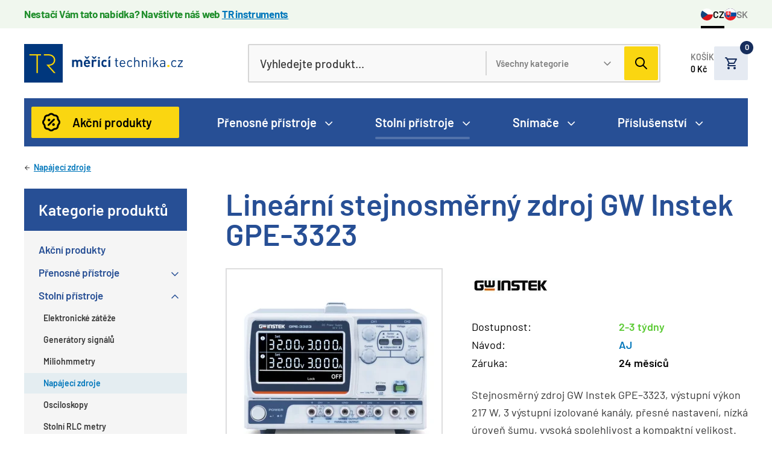

--- FILE ---
content_type: text/html; charset=UTF-8
request_url: https://www.mericitechnika.cz/produkty/stolni-pristroje/napajeci-zdroje/linearni-stejnosmerny-zdroj-gw-instek-gpe-3323~p458
body_size: 13052
content:
<!DOCTYPE html>
<html lang="cs">
<head>
    <meta charset="utf-8">
    <meta http-equiv="X-UA-Compatible" content="IE=edge,chrome=1">
    <meta name="format-detection" content="telephone=no">
    <meta name="viewport" content="width=device-width, initial-scale=1, shrink-to-fit=no">
            <title>Lineární stejnosměrný zdroj GW Instek GPE-3323 | Měřící technika eshop</title>
    <meta name="description" content="Technické parametry Počet kanálů 3 CH1 - napětí 0 - 32 V; proud 0 - 3 A CH2 - napětí 0 - 32 V; proud 0 - 3 A CH3 - napětí pevné 5 V, proud 5 A Výkon 217 W Zvlnění a šum nastaveného napětí &amp;lt; 1 mV rms Rozlišení nastavení 100 mV / 10 mA Vzdálené ovládání pomocí Remote I/O Tlačítko LOCK pro uzamčení ovládání přístroje Možnost paralelního/sériového propojení více zdrojů pro zvýšení výkonu (0 - 64 V, 0 - 6 A) Rozměry 210 x 155 x 306 mm; hmotnost cca. 7 kg Obsah balení Zdroj GW Instek GPE-3323 Sada testovacích vodičů Napájecí kabel Lineární DC zdroj GPE-3323 představuje menší lehký přístroj, vhodný pro použití ve školství, laboratořích, servisních službách, vývoji a debuggingu. Má dva izolované nastavitelné výstupní kanály CH1 a CH2 a jeden pevný kanál CH3. Celkový výkon zdroje je 217 W, CH1 a CH2 můžou dodávat napětí v rozsahu 0 - 32 V a proud v rozsahu 0 - 3 A, CH3 má fixní napětí 5 V a proud 5 A. Každý nastavitelný výstup funguje v režimu konstantního napětí (CV) nebo konstantního proudu (CC). Zdroje mohou mezi těmito režimy přepínat podle typu připojené zátěže. Zdroje mají ochranu proti přetížení a přepólování. Pro uzamčení nastavení přístrojů slouží tlačítko lock. V uzamčení nelze nastavovat parametry zdroje, dokud není uzamčení uvolněno. &amp;nbsp; &amp;nbsp; Tabulka: Výstupní parametry a počet kanálů jednotlivých modelů řady GPE-X323 &amp;nbsp; &amp;nbsp;GPE-4323 &amp;nbsp;GPE-3323 &amp;nbsp;GPE-2323 &amp;nbsp;GPE-1326 &amp;nbsp;kanály &amp;nbsp;CH1 CH2 CH3 CH4 CH1 CH2 CH3 CH1 CH2 CH1 &amp;nbsp;výstupní napětí &amp;nbsp;0 - 32 V &amp;nbsp;0 - 32 V &amp;nbsp;&amp;nbsp;0 - 5 V &amp;nbsp;&amp;nbsp;0 - 15 V &amp;nbsp;&amp;nbsp;0 - 32 V &amp;nbsp;&amp;nbsp;0 - 32 V &amp;nbsp;5 V &amp;nbsp;&amp;nbsp;0 - 32 V &amp;nbsp;&amp;nbsp;0 - 32 V &amp;nbsp;&amp;nbsp;0 - 32 V &amp;nbsp;výstupní proud &amp;nbsp;0 - 3 A &amp;nbsp;0 - 3 A &amp;nbsp;&amp;nbsp;0 - 1 A &amp;nbsp;&amp;nbsp;0 - 1 A &amp;nbsp;&amp;nbsp;0 - 3 A &amp;nbsp;&amp;nbsp;0 - 3 A &amp;nbsp;5 A &amp;nbsp;&amp;nbsp;0 - 3 A &amp;nbsp;&amp;nbsp;0 - 3 A &amp;nbsp;&amp;nbsp;0 - 6 A &amp;nbsp; " />
<meta property="og:description" content="&lt;h2&gt;Technické parametry&lt;/h2&gt;

&lt;ul&gt;
	&lt;li&gt;Počet kanálů 3&lt;/li&gt;
	&lt;li&gt;CH1 - napětí 0 - 32 V; proud 0 - 3 A&lt;/li&gt;
	&lt;li&gt;CH2 - napětí 0 - 32 V; proud 0 - 3 A&lt;/li&gt;
	&lt;li&gt;CH3 - napětí pevné 5 V, proud 5 A&lt;/li&gt;
	&lt;li&gt;Výkon 217 W&lt;/li&gt;
	&lt;li&gt;Zvlnění a šum nastaveného napětí &amp;lt; 1 mV rms&lt;/li&gt;
	&lt;li&gt;Rozlišení nastavení 100 mV / 10 mA&lt;/li&gt;
	&lt;li&gt;Vzdálené ovládání pomocí Remote I/O&lt;/li&gt;
	&lt;li&gt;Tlačítko LOCK pro uzamčení ovládání přístroje&lt;/li&gt;
	&lt;li&gt;Možnost paralelního/sériového propojení více zdrojů pro zvýšení výkonu (0 - 64 V, 0 - 6 A)&lt;/li&gt;
	&lt;li&gt;Rozměry 210 x 155 x 306 mm; hmotnost cca. 7 kg&lt;/li&gt;
&lt;/ul&gt;

&lt;h3&gt;Obsah balení&lt;/h3&gt;

&lt;ul&gt;
	&lt;li&gt;Zdroj GW Instek GPE-3323&lt;/li&gt;
	&lt;li&gt;Sada testovacích vodičů&lt;/li&gt;
	&lt;li&gt;Napájecí kabel&lt;/li&gt;
&lt;/ul&gt;

&lt;p&gt;Lineární &lt;strong&gt;DC zdroj GPE-3323&lt;/strong&gt; představuje menší lehký přístroj, vhodný pro použití ve školství, laboratořích, servisních službách, vývoji a debuggingu. Má dva izolované nastavitelné výstupní kanály CH1 a CH2 a jeden pevný kanál CH3. Celkový výkon zdroje je &lt;strong&gt;217 W&lt;/strong&gt;, &lt;strong&gt;CH1 a CH2&lt;/strong&gt; můžou dodávat napětí v rozsahu &lt;strong&gt;0 - 32 V&lt;/strong&gt; a proud v rozsahu 0 - 3 A, &lt;strong&gt;CH3&lt;/strong&gt; má &lt;strong&gt;fixní napětí 5 V&lt;/strong&gt; a proud 5 A.&lt;/p&gt;
&lt;!-- Generated by XStandard version 3.0.0.0 on 2017-01-19T16:26:54 --&gt;

&lt;p&gt;Každý nastavitelný výstup funguje v režimu konstantního napětí (CV) nebo konstantního proudu (CC). Zdroje mohou mezi těmito režimy přepínat podle typu připojené zátěže. Zdroje mají &lt;strong&gt;ochranu proti přetížení a přepólování.&lt;/strong&gt; Pro uzamčení nastavení přístrojů slouží tlačítko lock. V uzamčení nelze nastavovat parametry zdroje, dokud není uzamčení uvolněno. &amp;nbsp;&lt;/p&gt;

&lt;p&gt;&amp;nbsp;&lt;/p&gt;

&lt;h4&gt;Tabulka: Výstupní parametry a počet kanálů jednotlivých modelů řady GPE-X323&lt;/h4&gt;

&lt;table style=&quot;border-color:black; border-width:1px; width:100%&quot;&gt;
	&lt;tbody&gt;
		&lt;tr&gt;
			&lt;td&gt;&amp;nbsp;&lt;/td&gt;
			&lt;td colspan=&quot;4&quot;&gt;&lt;strong&gt;&amp;nbsp;GPE-4323&lt;/strong&gt;&lt;/td&gt;
			&lt;td colspan=&quot;3&quot;&gt;&lt;strong&gt;&amp;nbsp;GPE-3323&lt;/strong&gt;&lt;/td&gt;
			&lt;td colspan=&quot;2&quot;&gt;&lt;strong&gt;&amp;nbsp;GPE-2323&lt;/strong&gt;&lt;/td&gt;
			&lt;td&gt;&lt;strong&gt;&amp;nbsp;GPE-1326&lt;/strong&gt;&lt;/td&gt;
		&lt;/tr&gt;
		&lt;tr&gt;
			&lt;td&gt;&lt;strong&gt;&amp;nbsp;kanály&lt;/strong&gt;&lt;/td&gt;
			&lt;td&gt;&lt;strong&gt;&amp;nbsp;CH1&lt;/strong&gt;&lt;/td&gt;
			&lt;td&gt;&lt;strong&gt;CH2&lt;/strong&gt;&lt;/td&gt;
			&lt;td&gt;&lt;strong&gt;CH3&lt;/strong&gt;&lt;/td&gt;
			&lt;td&gt;&lt;strong&gt;CH4&lt;/strong&gt;&lt;/td&gt;
			&lt;td&gt;&lt;strong&gt;CH1&lt;/strong&gt;&lt;/td&gt;
			&lt;td&gt;&lt;strong&gt;CH2&lt;/strong&gt;&lt;/td&gt;
			&lt;td&gt;&lt;strong&gt;CH3&lt;/strong&gt;&lt;/td&gt;
			&lt;td&gt;&lt;strong&gt;CH1&lt;/strong&gt;&lt;/td&gt;
			&lt;td&gt;&lt;strong&gt;CH2&lt;/strong&gt;&lt;/td&gt;
			&lt;td&gt;&lt;strong&gt;CH1&lt;/strong&gt;&lt;/td&gt;
		&lt;/tr&gt;
		&lt;tr&gt;
			&lt;td&gt;&lt;strong&gt;&amp;nbsp;výstupní napětí&lt;/strong&gt;&lt;/td&gt;
			&lt;td&gt;&amp;nbsp;0 - 32 V&lt;/td&gt;
			&lt;td&gt;&amp;nbsp;0 - 32 V&lt;/td&gt;
			&lt;td&gt;&amp;nbsp;&amp;nbsp;0 - 5 V&lt;/td&gt;
			&lt;td&gt;&amp;nbsp;&amp;nbsp;0 - 15 V&lt;/td&gt;
			&lt;td&gt;&amp;nbsp;&amp;nbsp;0 - 32 V&lt;/td&gt;
			&lt;td&gt;&amp;nbsp;&amp;nbsp;0 - 32 V&lt;/td&gt;
			&lt;td&gt;&amp;nbsp;5 V&lt;/td&gt;
			&lt;td&gt;&amp;nbsp;&amp;nbsp;0 - 32 V&lt;/td&gt;
			&lt;td&gt;&amp;nbsp;&amp;nbsp;0 - 32 V&lt;/td&gt;
			&lt;td&gt;&amp;nbsp;&amp;nbsp;0 - 32 V&lt;/td&gt;
		&lt;/tr&gt;
		&lt;tr&gt;
			&lt;td&gt;&lt;strong&gt;&amp;nbsp;výstupní proud&lt;/strong&gt;&lt;/td&gt;
			&lt;td&gt;&amp;nbsp;0 - 3 A&lt;/td&gt;
			&lt;td&gt;&amp;nbsp;0 - 3 A&lt;/td&gt;
			&lt;td&gt;&amp;nbsp;&amp;nbsp;0 - 1 A&lt;/td&gt;
			&lt;td&gt;&amp;nbsp;&amp;nbsp;0 - 1 A&lt;/td&gt;
			&lt;td&gt;&amp;nbsp;&amp;nbsp;0 - 3 A&lt;/td&gt;
			&lt;td&gt;&amp;nbsp;&amp;nbsp;0 - 3 A&lt;/td&gt;
			&lt;td&gt;&amp;nbsp;5 A&lt;/td&gt;
			&lt;td&gt;&amp;nbsp;&amp;nbsp;0 - 3 A&lt;/td&gt;
			&lt;td&gt;&amp;nbsp;&amp;nbsp;0 - 3 A&lt;/td&gt;
			&lt;td&gt;&amp;nbsp;&amp;nbsp;0 - 6 A&lt;/td&gt;
		&lt;/tr&gt;
	&lt;/tbody&gt;
&lt;/table&gt;

&lt;p&gt;&amp;nbsp;&lt;/p&gt;
" />
<meta property="twitter:description" content="&lt;h2&gt;Technické parametry&lt;/h2&gt;

&lt;ul&gt;
	&lt;li&gt;Počet kanálů 3&lt;/li&gt;
	&lt;li&gt;CH1 - napětí 0 - 32 V; proud 0 - 3 A&lt;/li&gt;
	&lt;li&gt;CH2 - napětí 0 - 32 V; proud 0 - 3 A&lt;/li&gt;
	&lt;li&gt;CH3 - napětí pevné 5 V, proud 5 A&lt;/li&gt;
	&lt;li&gt;Výkon 217 W&lt;/li&gt;
	&lt;li&gt;Zvlnění a šum nastaveného napětí &amp;lt; 1 mV rms&lt;/li&gt;
	&lt;li&gt;Rozlišení nastavení 100 mV / 10 mA&lt;/li&gt;
	&lt;li&gt;Vzdálené ovládání pomocí Remote I/O&lt;/li&gt;
	&lt;li&gt;Tlačítko LOCK pro uzamčení ovládání přístroje&lt;/li&gt;
	&lt;li&gt;Možnost paralelního/sériového propojení více zdrojů pro zvýšení výkonu (0 - 64 V, 0 - 6 A)&lt;/li&gt;
	&lt;li&gt;Rozměry 210 x 155 x 306 mm; hmotnost cca. 7 kg&lt;/li&gt;
&lt;/ul&gt;

&lt;h3&gt;Obsah balení&lt;/h3&gt;

&lt;ul&gt;
	&lt;li&gt;Zdroj GW Instek GPE-3323&lt;/li&gt;
	&lt;li&gt;Sada testovacích vodičů&lt;/li&gt;
	&lt;li&gt;Napájecí kabel&lt;/li&gt;
&lt;/ul&gt;

&lt;p&gt;Lineární &lt;strong&gt;DC zdroj GPE-3323&lt;/strong&gt; představuje menší lehký přístroj, vhodný pro použití ve školství, laboratořích, servisních službách, vývoji a debuggingu. Má dva izolované nastavitelné výstupní kanály CH1 a CH2 a jeden pevný kanál CH3. Celkový výkon zdroje je &lt;strong&gt;217 W&lt;/strong&gt;, &lt;strong&gt;CH1 a CH2&lt;/strong&gt; můžou dodávat napětí v rozsahu &lt;strong&gt;0 - 32 V&lt;/strong&gt; a proud v rozsahu 0 - 3 A, &lt;strong&gt;CH3&lt;/strong&gt; má &lt;strong&gt;fixní napětí 5 V&lt;/strong&gt; a proud 5 A.&lt;/p&gt;
&lt;!-- Generated by XStandard version 3.0.0.0 on 2017-01-19T16:26:54 --&gt;

&lt;p&gt;Každý nastavitelný výstup funguje v režimu konstantního napětí (CV) nebo konstantního proudu (CC). Zdroje mohou mezi těmito režimy přepínat podle typu připojené zátěže. Zdroje mají &lt;strong&gt;ochranu proti přetížení a přepólování.&lt;/strong&gt; Pro uzamčení nastavení přístrojů slouží tlačítko lock. V uzamčení nelze nastavovat parametry zdroje, dokud není uzamčení uvolněno. &amp;nbsp;&lt;/p&gt;

&lt;p&gt;&amp;nbsp;&lt;/p&gt;

&lt;h4&gt;Tabulka: Výstupní parametry a počet kanálů jednotlivých modelů řady GPE-X323&lt;/h4&gt;

&lt;table style=&quot;border-color:black; border-width:1px; width:100%&quot;&gt;
	&lt;tbody&gt;
		&lt;tr&gt;
			&lt;td&gt;&amp;nbsp;&lt;/td&gt;
			&lt;td colspan=&quot;4&quot;&gt;&lt;strong&gt;&amp;nbsp;GPE-4323&lt;/strong&gt;&lt;/td&gt;
			&lt;td colspan=&quot;3&quot;&gt;&lt;strong&gt;&amp;nbsp;GPE-3323&lt;/strong&gt;&lt;/td&gt;
			&lt;td colspan=&quot;2&quot;&gt;&lt;strong&gt;&amp;nbsp;GPE-2323&lt;/strong&gt;&lt;/td&gt;
			&lt;td&gt;&lt;strong&gt;&amp;nbsp;GPE-1326&lt;/strong&gt;&lt;/td&gt;
		&lt;/tr&gt;
		&lt;tr&gt;
			&lt;td&gt;&lt;strong&gt;&amp;nbsp;kanály&lt;/strong&gt;&lt;/td&gt;
			&lt;td&gt;&lt;strong&gt;&amp;nbsp;CH1&lt;/strong&gt;&lt;/td&gt;
			&lt;td&gt;&lt;strong&gt;CH2&lt;/strong&gt;&lt;/td&gt;
			&lt;td&gt;&lt;strong&gt;CH3&lt;/strong&gt;&lt;/td&gt;
			&lt;td&gt;&lt;strong&gt;CH4&lt;/strong&gt;&lt;/td&gt;
			&lt;td&gt;&lt;strong&gt;CH1&lt;/strong&gt;&lt;/td&gt;
			&lt;td&gt;&lt;strong&gt;CH2&lt;/strong&gt;&lt;/td&gt;
			&lt;td&gt;&lt;strong&gt;CH3&lt;/strong&gt;&lt;/td&gt;
			&lt;td&gt;&lt;strong&gt;CH1&lt;/strong&gt;&lt;/td&gt;
			&lt;td&gt;&lt;strong&gt;CH2&lt;/strong&gt;&lt;/td&gt;
			&lt;td&gt;&lt;strong&gt;CH1&lt;/strong&gt;&lt;/td&gt;
		&lt;/tr&gt;
		&lt;tr&gt;
			&lt;td&gt;&lt;strong&gt;&amp;nbsp;výstupní napětí&lt;/strong&gt;&lt;/td&gt;
			&lt;td&gt;&amp;nbsp;0 - 32 V&lt;/td&gt;
			&lt;td&gt;&amp;nbsp;0 - 32 V&lt;/td&gt;
			&lt;td&gt;&amp;nbsp;&amp;nbsp;0 - 5 V&lt;/td&gt;
			&lt;td&gt;&amp;nbsp;&amp;nbsp;0 - 15 V&lt;/td&gt;
			&lt;td&gt;&amp;nbsp;&amp;nbsp;0 - 32 V&lt;/td&gt;
			&lt;td&gt;&amp;nbsp;&amp;nbsp;0 - 32 V&lt;/td&gt;
			&lt;td&gt;&amp;nbsp;5 V&lt;/td&gt;
			&lt;td&gt;&amp;nbsp;&amp;nbsp;0 - 32 V&lt;/td&gt;
			&lt;td&gt;&amp;nbsp;&amp;nbsp;0 - 32 V&lt;/td&gt;
			&lt;td&gt;&amp;nbsp;&amp;nbsp;0 - 32 V&lt;/td&gt;
		&lt;/tr&gt;
		&lt;tr&gt;
			&lt;td&gt;&lt;strong&gt;&amp;nbsp;výstupní proud&lt;/strong&gt;&lt;/td&gt;
			&lt;td&gt;&amp;nbsp;0 - 3 A&lt;/td&gt;
			&lt;td&gt;&amp;nbsp;0 - 3 A&lt;/td&gt;
			&lt;td&gt;&amp;nbsp;&amp;nbsp;0 - 1 A&lt;/td&gt;
			&lt;td&gt;&amp;nbsp;&amp;nbsp;0 - 1 A&lt;/td&gt;
			&lt;td&gt;&amp;nbsp;&amp;nbsp;0 - 3 A&lt;/td&gt;
			&lt;td&gt;&amp;nbsp;&amp;nbsp;0 - 3 A&lt;/td&gt;
			&lt;td&gt;&amp;nbsp;5 A&lt;/td&gt;
			&lt;td&gt;&amp;nbsp;&amp;nbsp;0 - 3 A&lt;/td&gt;
			&lt;td&gt;&amp;nbsp;&amp;nbsp;0 - 3 A&lt;/td&gt;
			&lt;td&gt;&amp;nbsp;&amp;nbsp;0 - 6 A&lt;/td&gt;
		&lt;/tr&gt;
	&lt;/tbody&gt;
&lt;/table&gt;

&lt;p&gt;&amp;nbsp;&lt;/p&gt;
" />
<meta property="keywords" content="" />
<meta name="author" content="Orwin s.r.o. (www.orwin.cz)" />
<meta property="og:title" content="" />
<meta property="twitter:title" content="" />
<meta property="og:type" content="website" />
<meta property="twitter:card" content="summary" />
<meta property="og:locale" content="cs_CZ" />
<meta property="og:url" content="https://www.mericitechnika.cz/produkty/stolni-pristroje/napajeci-zdroje/linearni-stejnosmerny-zdroj-gw-instek-gpe-3323~p458" />
<meta name="robots" content="all,follow" />

                <link href="/cache-buster-1687520896/build/css/plyr.css" media="screen" rel="stylesheet" type="text/css" loading="lazy" />
<link href="/cache-buster-1687520896/build/css/glightbox.min.css" media="screen" rel="stylesheet" type="text/css" loading="lazy" />
<link href="/cache-buster-1687520896/build/css/swiper-bundle.min.css" media="screen" rel="stylesheet" type="text/css" loading="lazy" />
<link href="/cache-buster-1687520896/build/css/nouislider.min.css" media="screen" rel="stylesheet" type="text/css" loading="lazy" />
<link href="/cache-buster-1698752267/build/css/theme.min.css" media="screen" rel="stylesheet" type="text/css" />
<link href="/cache-buster-1730458901/static/cookie/cookieconsent.css" media="screen" rel="stylesheet" type="text/css" />

    <link rel="apple-touch-icon" sizes="180x180" href="/apple-touch-icon.png">
    <link rel="icon" type="image/png" sizes="32x32" href="/favicon-32x32.png">
    <link rel="icon" type="image/png" sizes="16x16" href="/favicon-16x16.png">
    <link rel="manifest" href="/site.webmanifest">
    <link rel="mask-icon" href="/safari-pinned-tab.svg" color="#00377d">
    <link rel="shortcut icon" href="/favicon.ico">
    <meta name="msapplication-TileColor" content="#ffffff">
    <meta name="msapplication-config" content="/browserconfig.xml">
    <meta name="theme-color" content="#ffffff">
        
            <script type="text/javascript">
            window.dataLayer = window.dataLayer || [];
            function gtag(){dataLayer.push(arguments);}
            gtag('consent', 'default', {
                'ad_storage': 'denied',
                'ad_user_data': 'denied',
                'ad_personalization': 'denied',
                'analytics_storage': 'denied'
            });
        </script>

                    <script async src="https://www.googletagmanager.com/gtag/js?id=G-3SGMEVJG5V"></script>
            <script>
                window.dataLayer = window.dataLayer || [];
                function gtag(){dataLayer.push(arguments);}
                gtag('js', new Date());
                gtag('config', 'G-3SGMEVJG5V');
            </script>
        
        
                <script async src="https://www.googletagmanager.com/gtag/js?id=AW-11227550545"></script>
        <script>
            window.dataLayer = window.dataLayer || [];
            function gtag(){dataLayer.push(arguments);}
            gtag('js', new Date());
            gtag('config', 'AW-11227550545');
        </script>

        
        <script type="text/plain" data-category="analytics">
            gtag('consent', 'update', {
                'analytics_storage': 'granted'
            });
        </script>

        <script type="text/plain" data-category="targeting">
            gtag('consent', 'update', {
                'ad_storage': 'granted',
            });
        </script>

        <script type="text/plain" data-category="remarketing">
            gtag('consent', 'update', {
                'ad_user_data': 'granted',
                'ad_personalization': 'granted',
            });
        </script>
    
    <style>
        html:not([style*='--']) #mobileMenu { display:none; }
    </style>
</head>
<body>

<header class="header com"><div class="offcanvas offcanvas-menu" tabindex="-1" id="mobileMenu"><div class="offcanvas-header"></div><div class="offcanvas-body"><nav class="navbar"><ol class="navbar-nav"><li class="nav-item"><a class="nav-link" href="/produkty~c32?isDiscount_czk=on"><span>Akční produkty</span></a></li><li class="nav-item"><div class="nav-link"><a href="/produkty/prenosne-pristroje~c37">
                        Přenosné přístroje
                    </a><span data-bs-toggle="collapse" href="#mobilemenu-collapse-37"
                          role="button" aria-controls="#mobilemenu-collapse-37"
                          aria-expanded="false"></span></div><div id="mobilemenu-collapse-37"
                     class="mobile-dropdown collapse "><ul class="dd-mobile-menu"><li><a class="dropdown-item"
                                   href="/produkty/prenosne-pristroje/anemometry~c15442">
                                    Anemometry
                                </a></li><li><a class="dropdown-item"
                                   href="/produkty/prenosne-pristroje/dataloggery-a-zaznamniky~c45">
                                    Dataloggery a záznamníky
                                </a></li><li><a class="dropdown-item"
                                   href="/produkty/prenosne-pristroje/koncentrace-plynu~c15444">
                                    Koncentrace plynů
                                </a></li><li><a class="dropdown-item"
                                   href="/produkty/prenosne-pristroje/luxmetry~c81">
                                    Luxmetry
                                </a></li><li><a class="dropdown-item"
                                   href="/produkty/prenosne-pristroje/protokolove-analyzatory~c76">
                                    Protokolové analyzátory
                                </a></li><li><a class="dropdown-item"
                                   href="/produkty/prenosne-pristroje/rucni-rlc-metry~c79">
                                    Ruční RLC metry
                                </a></li><li><a class="dropdown-item"
                                   href="/produkty/prenosne-pristroje/tlakomery~c78">
                                    Tlakoměry
                                </a></li><li><a class="dropdown-item"
                                   href="/produkty/prenosne-pristroje/svarecky-optickych-vlaken~c15424">
                                    Svářečky optických vláken
                                </a></li><li><a class="dropdown-item"
                                   href="/produkty/prenosne-pristroje/teplomery-a-vlhkomery~c46">
                                    Teploměry a vlhkoměry
                                </a></li><li><a class="dropdown-item"
                                   href="/produkty/prenosne-pristroje/testery-lan~c72">
                                    Testery LAN
                                </a></li><li><a class="dropdown-item"
                                   href="/produkty/prenosne-pristroje/testery-optickych-siti~c75">
                                    Testery optických sítí
                                </a></li><li><a class="dropdown-item"
                                   href="/produkty/prenosne-pristroje/tlakomery~c15443">
                                    Tlakoměry
                                </a></li><li><a class="dropdown-item"
                                   href="/produkty/prenosne-pristroje/transceivery-sfp-sfp~c74">
                                    Transceivery SFP/SFP+
                                </a></li><li><a class="dropdown-item"
                                   href="/produkty/prenosne-pristroje/zvukomery~c80">
                                    Zvukoměry
                                </a></li></ul></div></li><li class="nav-item"><div class="nav-link"><a href="/produkty/stolni-pristroje~c42">
                        Stolní přístroje
                    </a><span data-bs-toggle="collapse" href="#mobilemenu-collapse-42"
                          role="button" aria-controls="#mobilemenu-collapse-42"
                          aria-expanded="true"></span></div><div id="mobilemenu-collapse-42"
                     class="mobile-dropdown collapse show"><ul class="dd-mobile-menu"><li><a class="dropdown-item"
                                   href="/produkty/stolni-pristroje/elektronicke-zateze~c85">
                                    Elektronické zátěže
                                </a></li><li><a class="dropdown-item"
                                   href="/produkty/stolni-pristroje/generatory-signalu~c83">
                                    Generátory signálů
                                </a></li><li><a class="dropdown-item"
                                   href="/produkty/stolni-pristroje/miliohmmetry~c88">
                                    Miliohmmetry
                                </a></li><li><a class="dropdown-item active"
                                   href="/produkty/stolni-pristroje/napajeci-zdroje~c84">
                                    Napájecí zdroje
                                </a></li><li><a class="dropdown-item"
                                   href="/produkty/stolni-pristroje/osciloskopy~c47">
                                    Osciloskopy
                                </a></li><li><a class="dropdown-item"
                                   href="/produkty/stolni-pristroje/stolni-rlc-metry~c87">
                                    Stolní RLC metry
                                </a></li><li><a class="dropdown-item"
                                   href="/produkty/stolni-pristroje/stolni-multimetry~c86">
                                    Stolní multimetry
                                </a></li><li><a class="dropdown-item"
                                   href="/produkty/stolni-pristroje/synchronizacni-systemy~c73">
                                    Synchronizační systémy
                                </a></li><li><a class="dropdown-item"
                                   href="/produkty/stolni-pristroje/vn-testery~c89">
                                    VN testery
                                </a></li></ul></div></li><li class="nav-item"><div class="nav-link"><a href="/produkty/snimace~c43">
                        Snímače
                    </a><span data-bs-toggle="collapse" href="#mobilemenu-collapse-43"
                          role="button" aria-controls="#mobilemenu-collapse-43"
                          aria-expanded="false"></span></div><div id="mobilemenu-collapse-43"
                     class="mobile-dropdown collapse "><ul class="dd-mobile-menu"><li><a class="dropdown-item"
                                   href="/produkty/snimace/diferencni-tlak-anemometry~c15446">
                                    Diferenční tlak - anemometry
                                </a></li><li><a class="dropdown-item"
                                   href="/produkty/snimace/ethernet-web-snimace~c694">
                                    Ethernet (web) snímače
                                </a></li><li><a class="dropdown-item"
                                   href="/produkty/snimace/iot-snimace~c48">
                                    IoT snímače
                                </a></li><li><a class="dropdown-item"
                                   href="/produkty/snimace/teplotni-snimace~c93">
                                    Teplotní snímače
                                </a></li></ul></div></li><li class="nav-item"><div class="nav-link"><a href="/produkty/prislusenstvi~c44">
                        Příslušenství
                    </a><span data-bs-toggle="collapse" href="#mobilemenu-collapse-44"
                          role="button" aria-controls="#mobilemenu-collapse-44"
                          aria-expanded="false"></span></div><div id="mobilemenu-collapse-44"
                     class="mobile-dropdown collapse "><ul class="dd-mobile-menu"><li><a class="dropdown-item"
                                   href="/produkty/prislusenstvi/prislusenstvi-pristroje-comet~c15172">
                                    Příslušenství - přístroje Comet
                                </a></li><li><a class="dropdown-item"
                                   href="/produkty/prislusenstvi/prislusenstvi-pristroje-kimo~c15182">
                                    Příslušenství - přístroje KIMO
                                </a></li><li><a class="dropdown-item"
                                   href="/produkty/prislusenstvi/kelvinovy-kleste~c98">
                                    Kelvinovy kleště
                                </a></li></ul></div></li></ol></nav></div></div><div class="top-header"><div class="top-line com"><div class="info-line bg-color--line-success-bg"><div class="container d-flex flex-column flex-sm-row justify-content-between"><div class="alert-box color--line-success"><p><strong>Nestačí Vám tato nabídka? Navštivte náš web&nbsp;<a href="http://www.trinstruments.cz">TR instruments</a></strong></p></div><ul class="lang-list"><li><a ><img src="/build/img/svg/flag-cz.svg" alt="CZ" width="20" height="20"/>CZ
                            </a></li><li><a href="https://www.meraciepristroje.sk/"><img src="/build/img/svg/flag-sk.svg" alt="SK" width="20" height="20"/>SK
                            </a></li></ul></div></div></div><nav class="navbar navbar-top"><div class="container"><div class="navbar-top-inner" id="navbar-container"><div class="nav-left-side d-flex align-items-center"><a class="navbar-brand order-1" href="/"><picture><img class="img-fluid logo"
                                     src="/build/img/logo.svg"
                                     alt="Měřící technika" width="268" height="64"/></picture></a></div><div id="collapseSearch" class="search com nav-search order-lg-2 order-3"><form action="/vyhledavani" method="get"><div class="input-group js-autocomplete"><input class="form-control js-autocomplete-input" type="text" name="q"
                                       placeholder="Vyhledejte produkt..." autocomplete="off"
                                       value=""
                                       data-autocomplete-config="{&quot;url&quot;: &quot;/search/autocomplete?&quot;, &quot;fetchDelay&quot;:&quot;200&quot;, &quot;minChars&quot;:&quot;3&quot;}"/><div class="group-divider"></div><select name="category" class="form-select js-autocomplete-category-select"><option value="0">Všechny kategorie</option><option
                                                value="37">Přenosné přístroje</option><option
                                                value="42">Stolní přístroje</option><option
                                                value="43">Snímače</option><option
                                                value="44">Příslušenství</option></select><div class="input-group-append"><button type="submit" class="btn btn-secondary"></button></div></div></form></div><div class="d-flex align-items-between order-lg-3 order-2"><div class="nav-item nav-cart"><div class="nav-item-inner"><div class="offcanvas-hover offcanvas-center-right" data-container="navbar-container"
                                     data-bs-toggle="offcanvas" data-bs-target="#offcanvasCart" data-bs-timeout="0"
                                     role="button" aria-controls="offcanvasCart"><a id="snippet--header-cart" href="/kosik"><div class="text-box d-none d-sm-block">
                                            Košík<br/><strong id="snippet-header-cart-subTotal">
                                                0 Kč
                                            </strong></div><div class="cart-box"><div id="snippet-header-cart-count" class="cart-items">
                                                0
                                            </div></div></a></div><div class="offcanvas-toggle offcanvas-cart com" data-bs-scroll="true"
                                     data-bs-backdrop="false" tabindex="-1" id="offcanvasCart"><div class="offcanvas-body"><div id="snippet--header-cart-detail"><div class="cart-inner"><h6>Nákupní košík</h6><div class="header-product-list com"></div><div><a href="/kosik"
                                                       class="d-flex btn btn-secondary-2">
                                                        Pokračovat do košíku<span
                                                            class="icon arrow-right"></span></a></div></div></div></div></div></div></div><button class="navbar-toggler d-flex d-lg-none js-mobileMenu" type="button"
                                data-bs-toggle="offcanvas" data-bs-target="#mobileMenu"><span class="navbar-toggler-icon"></span></button></div></div></div></nav></div><div class="autocomplete-results"><div class="offcanvas-outer-search"><div class="container offcanvas-toggle offcanvas-search offcanvas-search-header com" data-bs-scroll="true"
                 data-bs-backdrop="true" tabindex="-1" id="offcanvasSearchHeader"><div id="snippet-header-search" class="offcanvas-body"></div></div></div></div><nav class="navbar navbar-menu"><div class="container"><div class="w-100 d-flex"><div class="navbar-nav-wrapper d-none d-lg-flex"><div class="nav-item nav-action"><a class="nav-link"
                           href="/produkty~c32?isDiscount_czk=on">
                            Akční produkty
                        </a></div><ul class="navbar-nav"><li class="nav-item offcanvas-hover" data-bs-toggle="offcanvas"
                                    data-bs-target="#megamenu-37" role="button"
                                    aria-controls="megamenu-37"><a class="nav-link"
                                       href="/produkty/prenosne-pristroje~c37">
                                        Přenosné přístroje
                                    </a></li><li class="nav-item offcanvas-hover" data-bs-toggle="offcanvas"
                                    data-bs-target="#megamenu-42" role="button"
                                    aria-controls="megamenu-42"><a class="nav-link active"
                                       href="/produkty/stolni-pristroje~c42">
                                        Stolní přístroje
                                    </a></li><li class="nav-item offcanvas-hover" data-bs-toggle="offcanvas"
                                    data-bs-target="#megamenu-43" role="button"
                                    aria-controls="megamenu-43"><a class="nav-link"
                                       href="/produkty/snimace~c43">
                                        Snímače
                                    </a></li><li class="nav-item offcanvas-hover" data-bs-toggle="offcanvas"
                                    data-bs-target="#megamenu-44" role="button"
                                    aria-controls="megamenu-44"><a class="nav-link"
                                       href="/produkty/prislusenstvi~c44">
                                        Příslušenství
                                    </a></li></ul></div></div></div></nav></header><div id="megamenus"><div class="container offcanvas offcanvas-mega-menu" data-bs-scroll="true" data-bs-backdrop="false"
                 tabindex="-1" id="megamenu-37"><div class="offcanvas-body"><div class="mm-wrapper"><div class="mm-menu-box p--16"><div class="row g--16"><div class="col-4"><ul><li><a href="/produkty/prenosne-pristroje/anemometry~c15442">
                                            Anemometry
                                        </a></li><li><a href="/produkty/prenosne-pristroje/dataloggery-a-zaznamniky~c45">
                                            Dataloggery a záznamníky
                                        </a></li><li><a href="/produkty/prenosne-pristroje/koncentrace-plynu~c15444">
                                            Koncentrace plynů
                                        </a></li><li><a href="/produkty/prenosne-pristroje/luxmetry~c81">
                                            Luxmetry
                                        </a></li><li><a href="/produkty/prenosne-pristroje/protokolove-analyzatory~c76">
                                            Protokolové analyzátory
                                        </a></li></ul></div><div class="col-4"><ul><li><a href="/produkty/prenosne-pristroje/rucni-rlc-metry~c79">
                                            Ruční RLC metry
                                        </a></li><li><a href="/produkty/prenosne-pristroje/tlakomery~c78">
                                            Tlakoměry
                                        </a></li><li><a href="/produkty/prenosne-pristroje/svarecky-optickych-vlaken~c15424">
                                            Svářečky optických vláken
                                        </a></li><li><a href="/produkty/prenosne-pristroje/teplomery-a-vlhkomery~c46">
                                            Teploměry a vlhkoměry
                                        </a></li><li><a href="/produkty/prenosne-pristroje/testery-lan~c72">
                                            Testery LAN
                                        </a></li></ul></div><div class="col-4"><ul><li><a href="/produkty/prenosne-pristroje/testery-optickych-siti~c75">
                                            Testery optických sítí
                                        </a></li><li><a href="/produkty/prenosne-pristroje/tlakomery~c15443">
                                            Tlakoměry
                                        </a></li><li><a href="/produkty/prenosne-pristroje/transceivery-sfp-sfp~c74">
                                            Transceivery SFP/SFP+
                                        </a></li><li><a href="/produkty/prenosne-pristroje/zvukomery~c80">
                                            Zvukoměry
                                        </a></li></ul></div></div></div></div></div></div><div class="container offcanvas offcanvas-mega-menu" data-bs-scroll="true" data-bs-backdrop="false"
                 tabindex="-1" id="megamenu-42"><div class="offcanvas-body"><div class="mm-wrapper"><div class="mm-menu-box p--16"><div class="row g--16"><div class="col-4"><ul><li><a href="/produkty/stolni-pristroje/elektronicke-zateze~c85">
                                            Elektronické zátěže
                                        </a></li><li><a href="/produkty/stolni-pristroje/generatory-signalu~c83">
                                            Generátory signálů
                                        </a></li><li><a href="/produkty/stolni-pristroje/miliohmmetry~c88">
                                            Miliohmmetry
                                        </a></li></ul></div><div class="col-4"><ul><li><a href="/produkty/stolni-pristroje/napajeci-zdroje~c84">
                                            Napájecí zdroje
                                        </a></li><li><a href="/produkty/stolni-pristroje/osciloskopy~c47">
                                            Osciloskopy
                                        </a></li><li><a href="/produkty/stolni-pristroje/stolni-rlc-metry~c87">
                                            Stolní RLC metry
                                        </a></li></ul></div><div class="col-4"><ul><li><a href="/produkty/stolni-pristroje/stolni-multimetry~c86">
                                            Stolní multimetry
                                        </a></li><li><a href="/produkty/stolni-pristroje/synchronizacni-systemy~c73">
                                            Synchronizační systémy
                                        </a></li><li><a href="/produkty/stolni-pristroje/vn-testery~c89">
                                            VN testery
                                        </a></li></ul></div></div></div></div></div></div><div class="container offcanvas offcanvas-mega-menu" data-bs-scroll="true" data-bs-backdrop="false"
                 tabindex="-1" id="megamenu-43"><div class="offcanvas-body"><div class="mm-wrapper"><div class="mm-menu-box p--16"><div class="row g--16"><div class="col-4"><ul><li><a href="/produkty/snimace/diferencni-tlak-anemometry~c15446">
                                            Diferenční tlak - anemometry
                                        </a></li><li><a href="/produkty/snimace/ethernet-web-snimace~c694">
                                            Ethernet (web) snímače
                                        </a></li></ul></div><div class="col-4"><ul><li><a href="/produkty/snimace/iot-snimace~c48">
                                            IoT snímače
                                        </a></li><li><a href="/produkty/snimace/teplotni-snimace~c93">
                                            Teplotní snímače
                                        </a></li></ul></div></div></div></div></div></div><div class="container offcanvas offcanvas-mega-menu" data-bs-scroll="true" data-bs-backdrop="false"
                 tabindex="-1" id="megamenu-44"><div class="offcanvas-body"><div class="mm-wrapper"><div class="mm-menu-box p--16"><div class="row g--16"><div class="col-4"><ul><li><a href="/produkty/prislusenstvi/prislusenstvi-pristroje-comet~c15172">
                                            Příslušenství - přístroje Comet
                                        </a></li></ul></div><div class="col-4"><ul><li><a href="/produkty/prislusenstvi/prislusenstvi-pristroje-kimo~c15182">
                                            Příslušenství - přístroje KIMO
                                        </a></li></ul></div><div class="col-4"><ul><li><a href="/produkty/prislusenstvi/kelvinovy-kleste~c98">
                                            Kelvinovy kleště
                                        </a></li></ul></div></div></div></div></div></div></div><div class="content com mb-0"><section class="container"><section><nav aria-label="breadcrumb"><ol class="breadcrumb"><li class="breadcrumb-item level-up"><a href="/produkty/stolni-pristroje/napajeci-zdroje~c84">Napájecí zdroje</a></li></ol></nav></section></section><section class="container mt-0 mb--72"><div class="sticky-column com main-products flex-column-reverse flex-md-row"><div class="col-side pt--24"><div class="side-menu com"><a class="h5 side-menu-collapse collapse-md" data-bs-toggle="collapse" href="#collapse-side-menu"
           role="button" aria-expanded="true" aria-controls="collapse-side-menu">Kategorie produktů</a><div id="collapse-side-menu" class="collapse"><ol class="navbar-nav"><li class="nav-item"><a class="nav-link" href="/produkty~c32?isDiscount_czk=on"><span>Akční produkty</span></a></li><li class="nav-item"><div class="nav-link"><a href="/produkty/prenosne-pristroje~c37">
                        Přenosné přístroje
                    </a><span data-bs-toggle="collapse" href="#menu-collapse-37"
                          role="button" aria-controls="#menu-collapse-37"
                          aria-expanded="false"></span></div><div id="menu-collapse-37"
                     class="menu-dropdown collapse "><ul class="dd-menu"><li><a class="dropdown-item"
                                   href="/produkty/prenosne-pristroje/anemometry~c15442">
                                    Anemometry
                                </a></li><li><a class="dropdown-item"
                                   href="/produkty/prenosne-pristroje/dataloggery-a-zaznamniky~c45">
                                    Dataloggery a záznamníky
                                </a></li><li><a class="dropdown-item"
                                   href="/produkty/prenosne-pristroje/koncentrace-plynu~c15444">
                                    Koncentrace plynů
                                </a></li><li><a class="dropdown-item"
                                   href="/produkty/prenosne-pristroje/luxmetry~c81">
                                    Luxmetry
                                </a></li><li><a class="dropdown-item"
                                   href="/produkty/prenosne-pristroje/protokolove-analyzatory~c76">
                                    Protokolové analyzátory
                                </a></li><li><a class="dropdown-item"
                                   href="/produkty/prenosne-pristroje/rucni-rlc-metry~c79">
                                    Ruční RLC metry
                                </a></li><li><a class="dropdown-item"
                                   href="/produkty/prenosne-pristroje/tlakomery~c78">
                                    Tlakoměry
                                </a></li><li><a class="dropdown-item"
                                   href="/produkty/prenosne-pristroje/svarecky-optickych-vlaken~c15424">
                                    Svářečky optických vláken
                                </a></li><li><a class="dropdown-item"
                                   href="/produkty/prenosne-pristroje/teplomery-a-vlhkomery~c46">
                                    Teploměry a vlhkoměry
                                </a></li><li><a class="dropdown-item"
                                   href="/produkty/prenosne-pristroje/testery-lan~c72">
                                    Testery LAN
                                </a></li><li><a class="dropdown-item"
                                   href="/produkty/prenosne-pristroje/testery-optickych-siti~c75">
                                    Testery optických sítí
                                </a></li><li><a class="dropdown-item"
                                   href="/produkty/prenosne-pristroje/tlakomery~c15443">
                                    Tlakoměry
                                </a></li><li><a class="dropdown-item"
                                   href="/produkty/prenosne-pristroje/transceivery-sfp-sfp~c74">
                                    Transceivery SFP/SFP+
                                </a></li><li><a class="dropdown-item"
                                   href="/produkty/prenosne-pristroje/zvukomery~c80">
                                    Zvukoměry
                                </a></li></ul></div></li><li class="nav-item"><div class="nav-link"><a href="/produkty/stolni-pristroje~c42">
                        Stolní přístroje
                    </a><span data-bs-toggle="collapse" href="#menu-collapse-42"
                          role="button" aria-controls="#menu-collapse-42"
                          aria-expanded="true"></span></div><div id="menu-collapse-42"
                     class="menu-dropdown collapse show"><ul class="dd-menu"><li><a class="dropdown-item"
                                   href="/produkty/stolni-pristroje/elektronicke-zateze~c85">
                                    Elektronické zátěže
                                </a></li><li><a class="dropdown-item"
                                   href="/produkty/stolni-pristroje/generatory-signalu~c83">
                                    Generátory signálů
                                </a></li><li><a class="dropdown-item"
                                   href="/produkty/stolni-pristroje/miliohmmetry~c88">
                                    Miliohmmetry
                                </a></li><li><a class="dropdown-item active"
                                   href="/produkty/stolni-pristroje/napajeci-zdroje~c84">
                                    Napájecí zdroje
                                </a></li><li><a class="dropdown-item"
                                   href="/produkty/stolni-pristroje/osciloskopy~c47">
                                    Osciloskopy
                                </a></li><li><a class="dropdown-item"
                                   href="/produkty/stolni-pristroje/stolni-rlc-metry~c87">
                                    Stolní RLC metry
                                </a></li><li><a class="dropdown-item"
                                   href="/produkty/stolni-pristroje/stolni-multimetry~c86">
                                    Stolní multimetry
                                </a></li><li><a class="dropdown-item"
                                   href="/produkty/stolni-pristroje/synchronizacni-systemy~c73">
                                    Synchronizační systémy
                                </a></li><li><a class="dropdown-item"
                                   href="/produkty/stolni-pristroje/vn-testery~c89">
                                    VN testery
                                </a></li></ul></div></li><li class="nav-item"><div class="nav-link"><a href="/produkty/snimace~c43">
                        Snímače
                    </a><span data-bs-toggle="collapse" href="#menu-collapse-43"
                          role="button" aria-controls="#menu-collapse-43"
                          aria-expanded="false"></span></div><div id="menu-collapse-43"
                     class="menu-dropdown collapse "><ul class="dd-menu"><li><a class="dropdown-item"
                                   href="/produkty/snimace/diferencni-tlak-anemometry~c15446">
                                    Diferenční tlak - anemometry
                                </a></li><li><a class="dropdown-item"
                                   href="/produkty/snimace/ethernet-web-snimace~c694">
                                    Ethernet (web) snímače
                                </a></li><li><a class="dropdown-item"
                                   href="/produkty/snimace/iot-snimace~c48">
                                    IoT snímače
                                </a></li><li><a class="dropdown-item"
                                   href="/produkty/snimace/teplotni-snimace~c93">
                                    Teplotní snímače
                                </a></li></ul></div></li><li class="nav-item"><div class="nav-link"><a href="/produkty/prislusenstvi~c44">
                        Příslušenství
                    </a><span data-bs-toggle="collapse" href="#menu-collapse-44"
                          role="button" aria-controls="#menu-collapse-44"
                          aria-expanded="false"></span></div><div id="menu-collapse-44"
                     class="menu-dropdown collapse "><ul class="dd-menu"><li><a class="dropdown-item"
                                   href="/produkty/prislusenstvi/prislusenstvi-pristroje-comet~c15172">
                                    Příslušenství - přístroje Comet
                                </a></li><li><a class="dropdown-item"
                                   href="/produkty/prislusenstvi/prislusenstvi-pristroje-kimo~c15182">
                                    Příslušenství - přístroje KIMO
                                </a></li><li><a class="dropdown-item"
                                   href="/produkty/prislusenstvi/kelvinovy-kleste~c98">
                                    Kelvinovy kleště
                                </a></li></ul></div></li></ol></div></div></div><div class="col-main pt--24"><h1 class="mb--32">Lineární stejnosměrný zdroj GW Instek GPE-3323</h1><div class="d-flex flex-column flex-md-row"><div class="product-detail-gallery com"><ul class="tags-list com mt--16 ms--16"></ul><div class="image-def gallery com"><div class="tab-content" id="image-tabContent"><div
                                        class="tab-pane show fade active"
                                        id="tab-1" role="tabpanel"
                                        aria-labelledby="image-tab-1"><a class="lightbox" href="/products/stolni-pristroje/napajeci-zdroje/linearni-stejnosmerny-zdroj-gw-instek-gpe-3323/1448/image-thumb__1448__lightbox/linearni-stejnosmerny-zdroj-gw-instek-gpe-3323-05834l.png"
                                           data-gallery="gallery-detail"><picture ><source srcset="/products/stolni-pristroje/napajeci-zdroje/linearni-stejnosmerny-zdroj-gw-instek-gpe-3323/1448/image-thumb__1448__product-detail-main/linearni-stejnosmerny-zdroj-gw-instek-gpe-3323-05834l.webp 1x, /products/stolni-pristroje/napajeci-zdroje/linearni-stejnosmerny-zdroj-gw-instek-gpe-3323/1448/image-thumb__1448__product-detail-main/linearni-stejnosmerny-zdroj-gw-instek-gpe-3323-05834l@2x.webp 2x" type="image/webp" /><source srcset="/products/stolni-pristroje/napajeci-zdroje/linearni-stejnosmerny-zdroj-gw-instek-gpe-3323/1448/image-thumb__1448__product-detail-main/linearni-stejnosmerny-zdroj-gw-instek-gpe-3323-05834l.avif 1x, /products/stolni-pristroje/napajeci-zdroje/linearni-stejnosmerny-zdroj-gw-instek-gpe-3323/1448/image-thumb__1448__product-detail-main/linearni-stejnosmerny-zdroj-gw-instek-gpe-3323-05834l@2x.avif 2x" type="image/avif" /><source srcset="/products/stolni-pristroje/napajeci-zdroje/linearni-stejnosmerny-zdroj-gw-instek-gpe-3323/1448/image-thumb__1448__product-detail-main/linearni-stejnosmerny-zdroj-gw-instek-gpe-3323-05834l.png 1x, /products/stolni-pristroje/napajeci-zdroje/linearni-stejnosmerny-zdroj-gw-instek-gpe-3323/1448/image-thumb__1448__product-detail-main/linearni-stejnosmerny-zdroj-gw-instek-gpe-3323-05834l@2x.png 2x" type="image/png" /><img loading="eager" src="/products/stolni-pristroje/napajeci-zdroje/linearni-stejnosmerny-zdroj-gw-instek-gpe-3323/1448/image-thumb__1448__product-detail-main/linearni-stejnosmerny-zdroj-gw-instek-gpe-3323-05834l.png" alt="Lineární stejnosměrný zdroj GW Instek GPE-3323" srcset="/products/stolni-pristroje/napajeci-zdroje/linearni-stejnosmerny-zdroj-gw-instek-gpe-3323/1448/image-thumb__1448__product-detail-main/linearni-stejnosmerny-zdroj-gw-instek-gpe-3323-05834l.png 1x, /products/stolni-pristroje/napajeci-zdroje/linearni-stejnosmerny-zdroj-gw-instek-gpe-3323/1448/image-thumb__1448__product-detail-main/linearni-stejnosmerny-zdroj-gw-instek-gpe-3323-05834l@2x.png 2x" /></picture></a></div><div
                                        class="tab-pane  fade "
                                        id="tab-2" role="tabpanel"
                                        aria-labelledby="image-tab-2"><a class="lightbox" href="/products/stolni-pristroje/napajeci-zdroje/linearni-stejnosmerny-zdroj-gw-instek-gpe-3323/1449/image-thumb__1449__lightbox/linearni-stejnosmerny-zdroj-gw-instek-gpe-3323-05625l.png"
                                           data-gallery="gallery-detail"><picture ><source srcset="/products/stolni-pristroje/napajeci-zdroje/linearni-stejnosmerny-zdroj-gw-instek-gpe-3323/1449/image-thumb__1449__product-detail-main/linearni-stejnosmerny-zdroj-gw-instek-gpe-3323-05625l.webp 1x, /products/stolni-pristroje/napajeci-zdroje/linearni-stejnosmerny-zdroj-gw-instek-gpe-3323/1449/image-thumb__1449__product-detail-main/linearni-stejnosmerny-zdroj-gw-instek-gpe-3323-05625l@2x.webp 2x" type="image/webp" /><source srcset="/products/stolni-pristroje/napajeci-zdroje/linearni-stejnosmerny-zdroj-gw-instek-gpe-3323/1449/image-thumb__1449__product-detail-main/linearni-stejnosmerny-zdroj-gw-instek-gpe-3323-05625l.avif 1x, /products/stolni-pristroje/napajeci-zdroje/linearni-stejnosmerny-zdroj-gw-instek-gpe-3323/1449/image-thumb__1449__product-detail-main/linearni-stejnosmerny-zdroj-gw-instek-gpe-3323-05625l@2x.avif 2x" type="image/avif" /><source srcset="/products/stolni-pristroje/napajeci-zdroje/linearni-stejnosmerny-zdroj-gw-instek-gpe-3323/1449/image-thumb__1449__product-detail-main/linearni-stejnosmerny-zdroj-gw-instek-gpe-3323-05625l.png 1x, /products/stolni-pristroje/napajeci-zdroje/linearni-stejnosmerny-zdroj-gw-instek-gpe-3323/1449/image-thumb__1449__product-detail-main/linearni-stejnosmerny-zdroj-gw-instek-gpe-3323-05625l@2x.png 2x" type="image/png" /><img loading="eager" src="/products/stolni-pristroje/napajeci-zdroje/linearni-stejnosmerny-zdroj-gw-instek-gpe-3323/1449/image-thumb__1449__product-detail-main/linearni-stejnosmerny-zdroj-gw-instek-gpe-3323-05625l.png" alt="Lineární stejnosměrný zdroj GW Instek GPE-3323" srcset="/products/stolni-pristroje/napajeci-zdroje/linearni-stejnosmerny-zdroj-gw-instek-gpe-3323/1449/image-thumb__1449__product-detail-main/linearni-stejnosmerny-zdroj-gw-instek-gpe-3323-05625l.png 1x, /products/stolni-pristroje/napajeci-zdroje/linearni-stejnosmerny-zdroj-gw-instek-gpe-3323/1449/image-thumb__1449__product-detail-main/linearni-stejnosmerny-zdroj-gw-instek-gpe-3323-05625l@2x.png 2x" /></picture></a></div></div></div><div class="swiper-detail-thumbs mt--20 mb--32"><ul id="image-tabs" class="nav" role="tablist"><li role="presentation"><button id="image-tab-1" class="active"
                                                data-bs-toggle="tab" data-bs-target="#tab-1"
                                                type="button" role="tab" aria-controls="tab-1"
                                                aria-selected="true"><div class="thumb-box"><picture ><source srcset="/products/stolni-pristroje/napajeci-zdroje/linearni-stejnosmerny-zdroj-gw-instek-gpe-3323/1448/image-thumb__1448__product-detail-swiper/linearni-stejnosmerny-zdroj-gw-instek-gpe-3323-05834l.webp 1x, /products/stolni-pristroje/napajeci-zdroje/linearni-stejnosmerny-zdroj-gw-instek-gpe-3323/1448/image-thumb__1448__product-detail-swiper/linearni-stejnosmerny-zdroj-gw-instek-gpe-3323-05834l@2x.webp 2x" type="image/webp" /><source srcset="/products/stolni-pristroje/napajeci-zdroje/linearni-stejnosmerny-zdroj-gw-instek-gpe-3323/1448/image-thumb__1448__product-detail-swiper/linearni-stejnosmerny-zdroj-gw-instek-gpe-3323-05834l.avif 1x, /products/stolni-pristroje/napajeci-zdroje/linearni-stejnosmerny-zdroj-gw-instek-gpe-3323/1448/image-thumb__1448__product-detail-swiper/linearni-stejnosmerny-zdroj-gw-instek-gpe-3323-05834l@2x.avif 2x" type="image/avif" /><source srcset="/products/stolni-pristroje/napajeci-zdroje/linearni-stejnosmerny-zdroj-gw-instek-gpe-3323/1448/image-thumb__1448__product-detail-swiper/linearni-stejnosmerny-zdroj-gw-instek-gpe-3323-05834l.png 1x, /products/stolni-pristroje/napajeci-zdroje/linearni-stejnosmerny-zdroj-gw-instek-gpe-3323/1448/image-thumb__1448__product-detail-swiper/linearni-stejnosmerny-zdroj-gw-instek-gpe-3323-05834l@2x.png 2x" type="image/png" /><img class="img-fluid" loading="eager" src="/products/stolni-pristroje/napajeci-zdroje/linearni-stejnosmerny-zdroj-gw-instek-gpe-3323/1448/image-thumb__1448__product-detail-swiper/linearni-stejnosmerny-zdroj-gw-instek-gpe-3323-05834l.png" alt="Lineární stejnosměrný zdroj GW Instek GPE-3323" srcset="/products/stolni-pristroje/napajeci-zdroje/linearni-stejnosmerny-zdroj-gw-instek-gpe-3323/1448/image-thumb__1448__product-detail-swiper/linearni-stejnosmerny-zdroj-gw-instek-gpe-3323-05834l.png 1x, /products/stolni-pristroje/napajeci-zdroje/linearni-stejnosmerny-zdroj-gw-instek-gpe-3323/1448/image-thumb__1448__product-detail-swiper/linearni-stejnosmerny-zdroj-gw-instek-gpe-3323-05834l@2x.png 2x" /></picture></div></button></li><li role="presentation"><button id="image-tab-2" class=""
                                                data-bs-toggle="tab" data-bs-target="#tab-2"
                                                type="button" role="tab" aria-controls="tab-2"
                                                aria-selected="false"><div class="thumb-box"><picture ><source srcset="/products/stolni-pristroje/napajeci-zdroje/linearni-stejnosmerny-zdroj-gw-instek-gpe-3323/1449/image-thumb__1449__product-detail-swiper/linearni-stejnosmerny-zdroj-gw-instek-gpe-3323-05625l.webp 1x, /products/stolni-pristroje/napajeci-zdroje/linearni-stejnosmerny-zdroj-gw-instek-gpe-3323/1449/image-thumb__1449__product-detail-swiper/linearni-stejnosmerny-zdroj-gw-instek-gpe-3323-05625l@2x.webp 2x" type="image/webp" /><source srcset="/products/stolni-pristroje/napajeci-zdroje/linearni-stejnosmerny-zdroj-gw-instek-gpe-3323/1449/image-thumb__1449__product-detail-swiper/linearni-stejnosmerny-zdroj-gw-instek-gpe-3323-05625l.avif 1x, /products/stolni-pristroje/napajeci-zdroje/linearni-stejnosmerny-zdroj-gw-instek-gpe-3323/1449/image-thumb__1449__product-detail-swiper/linearni-stejnosmerny-zdroj-gw-instek-gpe-3323-05625l@2x.avif 2x" type="image/avif" /><source srcset="/products/stolni-pristroje/napajeci-zdroje/linearni-stejnosmerny-zdroj-gw-instek-gpe-3323/1449/image-thumb__1449__product-detail-swiper/linearni-stejnosmerny-zdroj-gw-instek-gpe-3323-05625l.png 1x, /products/stolni-pristroje/napajeci-zdroje/linearni-stejnosmerny-zdroj-gw-instek-gpe-3323/1449/image-thumb__1449__product-detail-swiper/linearni-stejnosmerny-zdroj-gw-instek-gpe-3323-05625l@2x.png 2x" type="image/png" /><img class="img-fluid" loading="eager" src="/products/stolni-pristroje/napajeci-zdroje/linearni-stejnosmerny-zdroj-gw-instek-gpe-3323/1449/image-thumb__1449__product-detail-swiper/linearni-stejnosmerny-zdroj-gw-instek-gpe-3323-05625l.png" alt="Lineární stejnosměrný zdroj GW Instek GPE-3323" srcset="/products/stolni-pristroje/napajeci-zdroje/linearni-stejnosmerny-zdroj-gw-instek-gpe-3323/1449/image-thumb__1449__product-detail-swiper/linearni-stejnosmerny-zdroj-gw-instek-gpe-3323-05625l.png 1x, /products/stolni-pristroje/napajeci-zdroje/linearni-stejnosmerny-zdroj-gw-instek-gpe-3323/1449/image-thumb__1449__product-detail-swiper/linearni-stejnosmerny-zdroj-gw-instek-gpe-3323-05625l@2x.png 2x" /></picture></div></button></li></ul></div></div><div class="product-detail-info com"><div class="product-detail-logo"><a href="/znacky/gw-instek~m579"><picture ><source srcset="/brands/gw-instek/88/image-thumb__88__auto_eae4080ce93dc141a246c15b12d9124b/gw-instek-02783l.webp 1x, /brands/gw-instek/88/image-thumb__88__auto_eae4080ce93dc141a246c15b12d9124b/gw-instek-02783l@2x.webp 2x" type="image/webp" /><source srcset="/brands/gw-instek/88/image-thumb__88__auto_eae4080ce93dc141a246c15b12d9124b/gw-instek-02783l.avif 1x, /brands/gw-instek/88/image-thumb__88__auto_eae4080ce93dc141a246c15b12d9124b/gw-instek-02783l@2x.avif 2x" type="image/avif" /><source srcset="/brands/gw-instek/88/image-thumb__88__auto_eae4080ce93dc141a246c15b12d9124b/gw-instek-02783l.jpg 1x, /brands/gw-instek/88/image-thumb__88__auto_eae4080ce93dc141a246c15b12d9124b/gw-instek-02783l@2x.jpg 2x" type="image/jpeg" /><img class="img-fluid" src="/brands/gw-instek/88/image-thumb__88__auto_eae4080ce93dc141a246c15b12d9124b/gw-instek-02783l.jpg" alt="GW Instek" loading="lazy" srcset="/brands/gw-instek/88/image-thumb__88__auto_eae4080ce93dc141a246c15b12d9124b/gw-instek-02783l.jpg 1x, /brands/gw-instek/88/image-thumb__88__auto_eae4080ce93dc141a246c15b12d9124b/gw-instek-02783l@2x.jpg 2x" /></picture></a></div><table class="plain"><tbody><tr><td>Dostupnost:</td><td><strong class="color--secondary-2">2-3 týdny</strong></td></tr><tr><td>Návod:</td><td><strong class="color--primary-3">AJ</strong></td></tr><tr><td>Záruka:</td><td><strong>24 měsíců</strong></td></tr></tbody></table>

                        Stejnosměrný zdroj GW Instek GPE–3323, výstupní výkon 217 W, 3 výstupní izolované kanály, přesné nastavení, nízká úroveň šumu, vysoká spolehlivost a&nbsp;kompaktní velikost.  Umožňuje paralelní/sériové propojení zdrojů pro zvýšení výstupního výkonu. Rozhraní pro vzdálené ovládání Remote I/O.

                                                    <div class="product-detail-message"><img src="/build/img/svg/flag-gb.svg" alt="EN" width="32" height="32"/><div>Návod pouze v AJ</div></div><div id="snippet--detail-objednavka"><form name="detail_form" method="post"
                                      action="/cart/add-to-cart"
                                      class="custom-validation js-ajax-form" novalidate><div class="product-detail-order"><div class="product-detail-price mb--24"><strong>9 210 Kč bez DPH</strong><span
                                                class="final-prize">11 144,10 Kč vč. DPH</span></div><input type="hidden" name="id" value="458"/><div id="snippet-in-basket-button-458"><button type="submit" id="detail_submit" name="detail[submit]"
                                                    class="btn btn-secondary-2 w-100 text-start cart-left arrow-right">
                                                Přidat do košíku
                                            </button></div></div></form></div></div></div><div class="mt--64"><div class="detail-tabs com"><div class="swiper js-swiper-tabs"><div id="detail-tabs" class="nav nav-pills swiper-wrapper" role="tablist" aria-orientation="horizontal"><button class="nav-link  swiper-slide active" id="detail-tab-description" data-bs-toggle="tab"
                                            data-bs-target="#tab-description" type="button" role="tab"
                                            aria-controls="tab-description" aria-selected="true">
                                        Popis produktu
                                    </button></div></div><div class="tab-content" id="detail-tabContent"><div class="tab-pane fade show active" id="tab-description" role="tabpanel"
                                 aria-labelledby="detail-tab-description"><h2>Technické parametry</h2><ul class="bullet-list"><li>Počet kanálů 3</li><li>CH1 - napětí 0 - 32 V; proud 0 - 3 A</li><li>CH2 - napětí 0 - 32 V; proud 0 - 3 A</li><li>CH3 - napětí pevné 5 V, proud 5 A</li><li>Výkon 217 W</li><li>Zvlnění a&nbsp;šum nastaveného napětí &lt; 1 mV rms</li><li>Rozlišení nastavení 100 mV / 10 mA</li><li>Vzdálené ovládání pomocí Remote I/O</li><li>Tlačítko LOCK pro uzamčení ovládání přístroje</li><li>Možnost paralelního/sériového propojení více zdrojů pro zvýšení výkonu (0 - 64 V, 0 - 6 A)</li><li>Rozměry 210 x 155 x 306&nbsp;mm; hmotnost cca. 7 kg</li></ul><h3>Obsah balení</h3><ul class="bullet-list"><li>Zdroj GW Instek GPE-3323</li><li>Sada testovacích vodičů</li><li>Napájecí kabel</li></ul><p>Lineární <strong>DC zdroj GPE-3323</strong> představuje menší lehký přístroj, vhodný pro použití ve&nbsp;školství, laboratořích, servisních službách, vývoji a&nbsp;debuggingu. Má dva izolované nastavitelné výstupní kanály CH1 a&nbsp;CH2 a&nbsp;jeden pevný kanál CH3. Celkový výkon zdroje je&nbsp;<strong>217 W</strong>, <strong>CH1 a&nbsp;CH2</strong> můžou dodávat napětí v&nbsp;rozsahu <strong>0 - 32 V</strong> a&nbsp;proud v&nbsp;rozsahu 0 - 3 A, <strong>CH3</strong> má <strong>fixní napětí 5 V</strong> a&nbsp;proud 5 A.</p><!-- Generated by&nbsp;XStandard version 3.0.0.0 on 2017-01-19T16:26:54 --><p>Každý nastavitelný výstup funguje v&nbsp;režimu konstantního napětí (CV) nebo konstantního proudu (CC). Zdroje mohou mezi těmito režimy přepínat podle typu připojené zátěže. Zdroje mají <strong>ochranu proti přetížení a&nbsp;přepólování.</strong> Pro uzamčení nastavení přístrojů slouží tlačítko lock. V&nbsp;uzamčení nelze nastavovat parametry zdroje, dokud není uzamčení uvolněno. &nbsp;</p><p>&nbsp;</p><h4>Tabulka: Výstupní parametry a&nbsp;počet kanálů jednotlivých modelů řady GPE-X323</h4><table style="border-color:black; border-width:1px; width:100%"><tbody><tr><td>&nbsp;</td><td colspan="4"><strong>&nbsp;GPE-4323</strong></td><td colspan="3"><strong>&nbsp;GPE-3323</strong></td><td colspan="2"><strong>&nbsp;GPE-2323</strong></td><td><strong>&nbsp;GPE-1326</strong></td></tr><tr><td><strong>&nbsp;kanály</strong></td><td><strong>&nbsp;CH1</strong></td><td><strong>CH2</strong></td><td><strong>CH3</strong></td><td><strong>CH4</strong></td><td><strong>CH1</strong></td><td><strong>CH2</strong></td><td><strong>CH3</strong></td><td><strong>CH1</strong></td><td><strong>CH2</strong></td><td><strong>CH1</strong></td></tr><tr><td><strong>&nbsp;výstupní napětí</strong></td><td>&nbsp;0 - 32 V</td><td>&nbsp;0 - 32 V</td><td>&nbsp;&nbsp;0 - 5 V</td><td>&nbsp;&nbsp;0 - 15 V</td><td>&nbsp;&nbsp;0 - 32 V</td><td>&nbsp;&nbsp;0 - 32 V</td><td>&nbsp;5 V</td><td>&nbsp;&nbsp;0 - 32 V</td><td>&nbsp;&nbsp;0 - 32 V</td><td>&nbsp;&nbsp;0 - 32 V</td></tr><tr><td><strong>&nbsp;výstupní proud</strong></td><td>&nbsp;0 - 3 A</td><td>&nbsp;0 - 3 A</td><td>&nbsp;&nbsp;0 - 1 A</td><td>&nbsp;&nbsp;0 - 1 A</td><td>&nbsp;&nbsp;0 - 3 A</td><td>&nbsp;&nbsp;0 - 3 A</td><td>&nbsp;5 A</td><td>&nbsp;&nbsp;0 - 3 A</td><td>&nbsp;&nbsp;0 - 3 A</td><td>&nbsp;&nbsp;0 - 6 A</td></tr></tbody></table><p>&nbsp;</p></div></div></div></div></div></div></section><section class="overflow-hidden bg-color--grey-bg pt--96 pb--40 mt-0"><div class="container"><div class="swiper-product-cards  com"><h2 class="mb--32">Podobné produkty</h2><div class="swiper-outer-box"><div class="swiper js-swiper-cards"><ul class="swiper-wrapper"><li class="swiper-slide align-items-stretch"><div class="card-product com text-center"><ul class="tags-list com mt--16 ms--16"></ul><a href="/produkty/stolni-pristroje/napajeci-zdroje/programovatelny-dc-zdroj-bk-precision-9183b~p472" class="card-product-inner"><picture class="card-img-top"><source srcset="/products/stolni-pristroje/napajeci-zdroje/programovatelny-dc-zdroj-bk-precision-9183b/1589/image-thumb__1589__product-listing/programovatelny-dc-zdroj-bk-precision-9183b-05857l.webp 1x, /products/stolni-pristroje/napajeci-zdroje/programovatelny-dc-zdroj-bk-precision-9183b/1589/image-thumb__1589__product-listing/programovatelny-dc-zdroj-bk-precision-9183b-05857l@2x.webp 2x" width="258" height="170" type="image/webp" /><source srcset="/products/stolni-pristroje/napajeci-zdroje/programovatelny-dc-zdroj-bk-precision-9183b/1589/image-thumb__1589__product-listing/programovatelny-dc-zdroj-bk-precision-9183b-05857l.avif 1x, /products/stolni-pristroje/napajeci-zdroje/programovatelny-dc-zdroj-bk-precision-9183b/1589/image-thumb__1589__product-listing/programovatelny-dc-zdroj-bk-precision-9183b-05857l@2x.avif 2x" width="258" height="170" type="image/avif" /><source srcset="/products/stolni-pristroje/napajeci-zdroje/programovatelny-dc-zdroj-bk-precision-9183b/1589/image-thumb__1589__product-listing/programovatelny-dc-zdroj-bk-precision-9183b-05857l.jpg 1x, /products/stolni-pristroje/napajeci-zdroje/programovatelny-dc-zdroj-bk-precision-9183b/1589/image-thumb__1589__product-listing/programovatelny-dc-zdroj-bk-precision-9183b-05857l@2x.jpg 2x" width="258" height="170" type="image/jpeg" /><img class="img-fluid" src="/products/stolni-pristroje/napajeci-zdroje/programovatelny-dc-zdroj-bk-precision-9183b/1589/image-thumb__1589__product-listing/programovatelny-dc-zdroj-bk-precision-9183b-05857l.jpg" width="258" height="170" alt="Programovatelný DC zdroj BK Precision 9183B" loading="lazy" srcset="/products/stolni-pristroje/napajeci-zdroje/programovatelny-dc-zdroj-bk-precision-9183b/1589/image-thumb__1589__product-listing/programovatelny-dc-zdroj-bk-precision-9183b-05857l.jpg 1x, /products/stolni-pristroje/napajeci-zdroje/programovatelny-dc-zdroj-bk-precision-9183b/1589/image-thumb__1589__product-listing/programovatelny-dc-zdroj-bk-precision-9183b-05857l@2x.jpg 2x" /></picture><div class="card-body"><div class="card-body-top"><p class="card-title">Programovatelný DC zdroj BK Precision 9183B</p><p class="card-description">
                        Jednokanálový zdroj 9183B s celkovým výkonem 210 W. Dva pracovní rozsahy 35/70 V, výstupní proud 6/3 A. Doba ustálení přechodové charakteristiky < 50 µs, nízká úroveň zvlnění a šumu, programovatelná doba náběhu, režim testovací sekvence, režim pro testování LED. Standardní rozhraní USB, volitelně RS-232, RS-485, LAN, GPIB, digital I/O a analog control.
                    </p></div><div class="card-body-bottom"><div class="card-text"><p class="card-prize color--primary-2"><span class="card-prize-actual"><strong>35 100 Kč</strong> bez DPH
                        </span>
                        42 471 Kč vč. DPH
                    </p><div id="snippet-in-basket-button-472"><span data-url="/cart/add-to-cart?id=472&amp;redrawCart=0"
                                 class="btn btn-secondary-2 arrow-right d-block js-ajax-link">
                               Přidat do košíku
                            </span></div></div></div></div></a></div></li><li class="swiper-slide align-items-stretch"><div class="card-product com text-center"><ul class="tags-list com mt--16 ms--16"></ul><a href="/produkty/stolni-pristroje/napajeci-zdroje/programovatelny-dc-zdroj-rohde-schwarz-hmp2020~p412" class="card-product-inner"><picture class="card-img-top"><source srcset="/products/stolni-pristroje/napajeci-zdroje/programovatelny-dc-zdroj-rohde-schwarz-hmp2020/499/image-thumb__499__product-listing/programovatelny-dc-zdroj-rohde-schwarz-hmp2020-06238l.webp 1x, /products/stolni-pristroje/napajeci-zdroje/programovatelny-dc-zdroj-rohde-schwarz-hmp2020/499/image-thumb__499__product-listing/programovatelny-dc-zdroj-rohde-schwarz-hmp2020-06238l@2x.webp 2x" width="258" height="170" type="image/webp" /><source srcset="/products/stolni-pristroje/napajeci-zdroje/programovatelny-dc-zdroj-rohde-schwarz-hmp2020/499/image-thumb__499__product-listing/programovatelny-dc-zdroj-rohde-schwarz-hmp2020-06238l.avif 1x, /products/stolni-pristroje/napajeci-zdroje/programovatelny-dc-zdroj-rohde-schwarz-hmp2020/499/image-thumb__499__product-listing/programovatelny-dc-zdroj-rohde-schwarz-hmp2020-06238l@2x.avif 2x" width="258" height="170" type="image/avif" /><source srcset="/products/stolni-pristroje/napajeci-zdroje/programovatelny-dc-zdroj-rohde-schwarz-hmp2020/499/image-thumb__499__product-listing/programovatelny-dc-zdroj-rohde-schwarz-hmp2020-06238l.png 1x, /products/stolni-pristroje/napajeci-zdroje/programovatelny-dc-zdroj-rohde-schwarz-hmp2020/499/image-thumb__499__product-listing/programovatelny-dc-zdroj-rohde-schwarz-hmp2020-06238l@2x.png 2x" width="258" height="170" type="image/png" /><img class="img-fluid" src="/products/stolni-pristroje/napajeci-zdroje/programovatelny-dc-zdroj-rohde-schwarz-hmp2020/499/image-thumb__499__product-listing/programovatelny-dc-zdroj-rohde-schwarz-hmp2020-06238l.png" width="258" height="170" alt="Programovatelný DC zdroj Rohde&amp;Schwarz HMP2020" loading="lazy" srcset="/products/stolni-pristroje/napajeci-zdroje/programovatelny-dc-zdroj-rohde-schwarz-hmp2020/499/image-thumb__499__product-listing/programovatelny-dc-zdroj-rohde-schwarz-hmp2020-06238l.png 1x, /products/stolni-pristroje/napajeci-zdroje/programovatelny-dc-zdroj-rohde-schwarz-hmp2020/499/image-thumb__499__product-listing/programovatelny-dc-zdroj-rohde-schwarz-hmp2020-06238l@2x.png 2x" /></picture><div class="card-body"><div class="card-body-top"><p class="card-title">Programovatelný DC zdroj Rohde&amp;Schwarz HMP2020</p><p class="card-description">
                        Dvoukanálový, DC programovatelný zdroj s LAN/USB rozhraním a výkonem až 188 W. Výstupy 32V/10A, 32V/5A. Ovladače pro LabView, volitelně RS-232/GPIB rozhraní.
                    </p></div><div class="card-body-bottom"><div class="card-text"><p class="card-prize color--primary-2"><span class="card-prize-actual"><strong>43 940 Kč</strong> bez DPH
                        </span>
                        53 167,40 Kč vč. DPH
                    </p><div id="snippet-in-basket-button-412"><span data-url="/cart/add-to-cart?id=412&amp;redrawCart=0"
                                 class="btn btn-secondary-2 arrow-right d-block js-ajax-link">
                               Přidat do košíku
                            </span></div></div></div></div></a></div></li><li class="swiper-slide align-items-stretch"><div class="card-product com text-center"><ul class="tags-list com mt--16 ms--16"></ul><a href="/produkty/stolni-pristroje/napajeci-zdroje/programovatelny-dc-zdroj-gw-instek-psw-30-36~p409" class="card-product-inner"><picture class="card-img-top"><source srcset="/products/stolni-pristroje/napajeci-zdroje/programovatelny-dc-zdroj-gw-instek-psw-3036/308/image-thumb__308__product-listing/programovatelny-dc-zdroj-gw-instek-psw-3036-04975l.webp 1x, /products/stolni-pristroje/napajeci-zdroje/programovatelny-dc-zdroj-gw-instek-psw-3036/308/image-thumb__308__product-listing/programovatelny-dc-zdroj-gw-instek-psw-3036-04975l@2x.webp 2x" width="258" height="170" type="image/webp" /><source srcset="/products/stolni-pristroje/napajeci-zdroje/programovatelny-dc-zdroj-gw-instek-psw-3036/308/image-thumb__308__product-listing/programovatelny-dc-zdroj-gw-instek-psw-3036-04975l.avif 1x, /products/stolni-pristroje/napajeci-zdroje/programovatelny-dc-zdroj-gw-instek-psw-3036/308/image-thumb__308__product-listing/programovatelny-dc-zdroj-gw-instek-psw-3036-04975l@2x.avif 2x" width="258" height="170" type="image/avif" /><source srcset="/products/stolni-pristroje/napajeci-zdroje/programovatelny-dc-zdroj-gw-instek-psw-3036/308/image-thumb__308__product-listing/programovatelny-dc-zdroj-gw-instek-psw-3036-04975l.jpg 1x, /products/stolni-pristroje/napajeci-zdroje/programovatelny-dc-zdroj-gw-instek-psw-3036/308/image-thumb__308__product-listing/programovatelny-dc-zdroj-gw-instek-psw-3036-04975l@2x.jpg 2x" width="258" height="170" type="image/jpeg" /><img class="img-fluid" src="/products/stolni-pristroje/napajeci-zdroje/programovatelny-dc-zdroj-gw-instek-psw-3036/308/image-thumb__308__product-listing/programovatelny-dc-zdroj-gw-instek-psw-3036-04975l.jpg" width="258" height="170" alt="Programovatelný DC zdroj GW Instek PSW 3036" loading="lazy" srcset="/products/stolni-pristroje/napajeci-zdroje/programovatelny-dc-zdroj-gw-instek-psw-3036/308/image-thumb__308__product-listing/programovatelny-dc-zdroj-gw-instek-psw-3036-04975l.jpg 1x, /products/stolni-pristroje/napajeci-zdroje/programovatelny-dc-zdroj-gw-instek-psw-3036/308/image-thumb__308__product-listing/programovatelny-dc-zdroj-gw-instek-psw-3036-04975l@2x.jpg 2x" /></picture><div class="card-body"><div class="card-body-top"><p class="card-title">Programovatelný DC zdroj GW Instek PSW 30-36</p><p class="card-description">
                        Jednovýstupový, spínaný DC programovatelný zdroj o výkonu 360W. Výstupní napětí 0 až 30V, proud 0 až 36A. Zdroj poskytuje konstantní výkon v celém rozsahu výstupního napětí a proudu. K dispozici je ovladač pro LabView.
                    </p></div><div class="card-body-bottom"><div class="card-text"><p class="card-prize color--primary-2"><span class="card-prize-actual"><strong>32 480 Kč</strong> bez DPH
                        </span>
                        39 300,80 Kč vč. DPH
                    </p><div id="snippet-in-basket-button-409"><span data-url="/cart/add-to-cart?id=409&amp;redrawCart=0"
                                 class="btn btn-secondary-2 arrow-right d-block js-ajax-link">
                               Přidat do košíku
                            </span></div></div></div></div></a></div></li><li class="swiper-slide align-items-stretch"><div class="card-product com text-center"><ul class="tags-list com mt--16 ms--16"></ul><a href="/produkty/stolni-pristroje/napajeci-zdroje/programovatelny-dc-zdroj-bk-precision-9172b~p467" class="card-product-inner"><picture class="card-img-top"><source srcset="/products/stolni-pristroje/napajeci-zdroje/programovatelny-dc-zdroj-bk-precision-9172b/1574/image-thumb__1574__product-listing/programovatelny-dc-zdroj-bk-precision-9172b-05853l.webp 1x, /products/stolni-pristroje/napajeci-zdroje/programovatelny-dc-zdroj-bk-precision-9172b/1574/image-thumb__1574__product-listing/programovatelny-dc-zdroj-bk-precision-9172b-05853l@2x.webp 2x" width="258" height="170" type="image/webp" /><source srcset="/products/stolni-pristroje/napajeci-zdroje/programovatelny-dc-zdroj-bk-precision-9172b/1574/image-thumb__1574__product-listing/programovatelny-dc-zdroj-bk-precision-9172b-05853l.avif 1x, /products/stolni-pristroje/napajeci-zdroje/programovatelny-dc-zdroj-bk-precision-9172b/1574/image-thumb__1574__product-listing/programovatelny-dc-zdroj-bk-precision-9172b-05853l@2x.avif 2x" width="258" height="170" type="image/avif" /><source srcset="/products/stolni-pristroje/napajeci-zdroje/programovatelny-dc-zdroj-bk-precision-9172b/1574/image-thumb__1574__product-listing/programovatelny-dc-zdroj-bk-precision-9172b-05853l.jpg 1x, /products/stolni-pristroje/napajeci-zdroje/programovatelny-dc-zdroj-bk-precision-9172b/1574/image-thumb__1574__product-listing/programovatelny-dc-zdroj-bk-precision-9172b-05853l@2x.jpg 2x" width="258" height="170" type="image/jpeg" /><img class="img-fluid" src="/products/stolni-pristroje/napajeci-zdroje/programovatelny-dc-zdroj-bk-precision-9172b/1574/image-thumb__1574__product-listing/programovatelny-dc-zdroj-bk-precision-9172b-05853l.jpg" width="258" height="170" alt="Programovatelný DC zdroj BK Precision 9172B" loading="lazy" srcset="/products/stolni-pristroje/napajeci-zdroje/programovatelny-dc-zdroj-bk-precision-9172b/1574/image-thumb__1574__product-listing/programovatelny-dc-zdroj-bk-precision-9172b-05853l.jpg 1x, /products/stolni-pristroje/napajeci-zdroje/programovatelny-dc-zdroj-bk-precision-9172b/1574/image-thumb__1574__product-listing/programovatelny-dc-zdroj-bk-precision-9172b-05853l@2x.jpg 2x" /></picture><div class="card-body"><div class="card-body-top"><p class="card-title">Programovatelný DC zdroj BK Precision 9172B</p><p class="card-description">
                        Jednokanálový zdroj 9172B s celkovým výkonem 105 W. Dva pracovní rozsahy 35/70 V, výstupní proud 3/1,5 A. Doba ustálení přechodové charakteristiky < 50 µs, nízká úroveň zvlnění a šumu, programovatelná doba náběhu, režim testovací sekvence, režim pro testování LED. Standardní rozhraní USB, volitelně RS-232, RS-485, LAN, GPIB, digital I/O a analog control.
                    </p></div><div class="card-body-bottom"><div class="card-text"><p class="card-prize color--primary-2"><span class="card-prize-actual"><strong>28 600 Kč</strong> bez DPH
                        </span>
                        34 606 Kč vč. DPH
                    </p><div id="snippet-in-basket-button-467"><span data-url="/cart/add-to-cart?id=467&amp;redrawCart=0"
                                 class="btn btn-secondary-2 arrow-right d-block js-ajax-link">
                               Přidat do košíku
                            </span></div></div></div></div></a></div></li><li class="swiper-slide align-items-stretch"><div class="card-product com text-center"><ul class="tags-list com mt--16 ms--16"></ul><a href="/produkty/stolni-pristroje/napajeci-zdroje/programovatelny-ac-zdroj-bk-precision-bk9805b~p450" class="card-product-inner"><picture class="card-img-top"><source srcset="/products/stolni-pristroje/napajeci-zdroje/programovatelny-ac-zdroj-bk-precision-bk9805/1135/image-thumb__1135__product-listing/programovatelny-ac-zdroj-bk-precision-bk9805-05173l.webp 1x, /products/stolni-pristroje/napajeci-zdroje/programovatelny-ac-zdroj-bk-precision-bk9805/1135/image-thumb__1135__product-listing/programovatelny-ac-zdroj-bk-precision-bk9805-05173l@2x.webp 2x" width="258" height="170" type="image/webp" /><source srcset="/products/stolni-pristroje/napajeci-zdroje/programovatelny-ac-zdroj-bk-precision-bk9805/1135/image-thumb__1135__product-listing/programovatelny-ac-zdroj-bk-precision-bk9805-05173l.avif 1x, /products/stolni-pristroje/napajeci-zdroje/programovatelny-ac-zdroj-bk-precision-bk9805/1135/image-thumb__1135__product-listing/programovatelny-ac-zdroj-bk-precision-bk9805-05173l@2x.avif 2x" width="258" height="170" type="image/avif" /><source srcset="/products/stolni-pristroje/napajeci-zdroje/programovatelny-ac-zdroj-bk-precision-bk9805/1135/image-thumb__1135__product-listing/programovatelny-ac-zdroj-bk-precision-bk9805-05173l.jpg 1x, /products/stolni-pristroje/napajeci-zdroje/programovatelny-ac-zdroj-bk-precision-bk9805/1135/image-thumb__1135__product-listing/programovatelny-ac-zdroj-bk-precision-bk9805-05173l@2x.jpg 2x" width="258" height="170" type="image/jpeg" /><img class="img-fluid" src="/products/stolni-pristroje/napajeci-zdroje/programovatelny-ac-zdroj-bk-precision-bk9805/1135/image-thumb__1135__product-listing/programovatelny-ac-zdroj-bk-precision-bk9805-05173l.jpg" width="258" height="170" alt="Programovatelný AC zdroj BK Precision BK9805" loading="lazy" srcset="/products/stolni-pristroje/napajeci-zdroje/programovatelny-ac-zdroj-bk-precision-bk9805/1135/image-thumb__1135__product-listing/programovatelny-ac-zdroj-bk-precision-bk9805-05173l.jpg 1x, /products/stolni-pristroje/napajeci-zdroje/programovatelny-ac-zdroj-bk-precision-bk9805/1135/image-thumb__1135__product-listing/programovatelny-ac-zdroj-bk-precision-bk9805-05173l@2x.jpg 2x" /></picture><div class="card-body"><div class="card-body-top"><p class="card-title">Programovatelný AC zdroj BK Precision BK9805B</p><p class="card-description">
                        Programovatelný jednofázový zdroj BK 9805B, výstupní napětí 0-300V, výstupní výkon 1500VA,výstupní proud 12A, frekvence 45Hz - 500Hz, malé zkreslení, automatická volba rozsahu,zabudovaná PLD a DIMMER simulace, ochrana proti přepětí, nadproudu a přehřátí, ovladač LabVIEW, rozhraní USB, RS232, LAN.<br /></p></div><div class="card-body-bottom"><div class="card-text"><p class="card-prize color--primary-2"><span class="card-prize-actual"><strong>161 200 Kč</strong> bez DPH
                        </span>
                        195 052 Kč vč. DPH
                    </p><div id="snippet-in-basket-button-450"><span data-url="/cart/add-to-cart?id=450&amp;redrawCart=0"
                                 class="btn btn-secondary-2 arrow-right d-block js-ajax-link">
                               Přidat do košíku
                            </span></div></div></div></div></a></div></li><li class="swiper-slide align-items-stretch"><div class="card-product com text-center"><ul class="tags-list com mt--16 ms--16"></ul><a href="/produkty/stolni-pristroje/napajeci-zdroje/programovatelny-dc-zdroj-bk-precision-9174b~p469" class="card-product-inner"><picture class="card-img-top"><source srcset="/products/stolni-pristroje/napajeci-zdroje/programovatelny-dc-zdroj-bk-precision-9174b/1580/image-thumb__1580__product-listing/programovatelny-dc-zdroj-bk-precision-9174b-05854l.webp 1x, /products/stolni-pristroje/napajeci-zdroje/programovatelny-dc-zdroj-bk-precision-9174b/1580/image-thumb__1580__product-listing/programovatelny-dc-zdroj-bk-precision-9174b-05854l@2x.webp 2x" width="258" height="170" type="image/webp" /><source srcset="/products/stolni-pristroje/napajeci-zdroje/programovatelny-dc-zdroj-bk-precision-9174b/1580/image-thumb__1580__product-listing/programovatelny-dc-zdroj-bk-precision-9174b-05854l.avif 1x, /products/stolni-pristroje/napajeci-zdroje/programovatelny-dc-zdroj-bk-precision-9174b/1580/image-thumb__1580__product-listing/programovatelny-dc-zdroj-bk-precision-9174b-05854l@2x.avif 2x" width="258" height="170" type="image/avif" /><source srcset="/products/stolni-pristroje/napajeci-zdroje/programovatelny-dc-zdroj-bk-precision-9174b/1580/image-thumb__1580__product-listing/programovatelny-dc-zdroj-bk-precision-9174b-05854l.jpg 1x, /products/stolni-pristroje/napajeci-zdroje/programovatelny-dc-zdroj-bk-precision-9174b/1580/image-thumb__1580__product-listing/programovatelny-dc-zdroj-bk-precision-9174b-05854l@2x.jpg 2x" width="258" height="170" type="image/jpeg" /><img class="img-fluid" src="/products/stolni-pristroje/napajeci-zdroje/programovatelny-dc-zdroj-bk-precision-9174b/1580/image-thumb__1580__product-listing/programovatelny-dc-zdroj-bk-precision-9174b-05854l.jpg" width="258" height="170" alt="Programovatelný DC zdroj BK Precision 9174B" loading="lazy" srcset="/products/stolni-pristroje/napajeci-zdroje/programovatelny-dc-zdroj-bk-precision-9174b/1580/image-thumb__1580__product-listing/programovatelny-dc-zdroj-bk-precision-9174b-05854l.jpg 1x, /products/stolni-pristroje/napajeci-zdroje/programovatelny-dc-zdroj-bk-precision-9174b/1580/image-thumb__1580__product-listing/programovatelny-dc-zdroj-bk-precision-9174b-05854l@2x.jpg 2x" /></picture><div class="card-body"><div class="card-body-top"><p class="card-title">Programovatelný DC zdroj BK Precision 9174B</p><p class="card-description">
                        Dvoukanálový zdroj 9174B s celkovým výkonem 210 W. Dva pracovní rozsahy 35/70 V, výstupní proud 3/1,5 A. Doba ustálení přechodové charakteristiky < 50 µs, nízká úroveň zvlnění a šumu, programovatelná doba náběhu, režim testovací sekvence, režim pro testování LED. Standardní rozhraní USB, volitelně RS-232, RS-485, LAN, GPIB, digital I/O a analog control.
                    </p></div><div class="card-body-bottom"><div class="card-text"><p class="card-prize color--primary-2"><span class="card-prize-actual"><strong>42 380 Kč</strong> bez DPH
                        </span>
                        51 279,80 Kč vč. DPH
                    </p><div id="snippet-in-basket-button-469"><span data-url="/cart/add-to-cart?id=469&amp;redrawCart=0"
                                 class="btn btn-secondary-2 arrow-right d-block js-ajax-link">
                               Přidat do košíku
                            </span></div></div></div></div></a></div></li><li class="swiper-slide align-items-stretch"><div class="card-product com text-center"><ul class="tags-list com mt--16 ms--16"></ul><a href="/produkty/stolni-pristroje/napajeci-zdroje/programovatelny-dc-zdroj-rohde-schwarz-hmp4040~p415" class="card-product-inner"><picture class="card-img-top"><source srcset="/products/stolni-pristroje/napajeci-zdroje/programovatelny-dc-zdroj-rohde-schwarz-hmp4040/515/image-thumb__515__product-listing/programovatelny-dc-zdroj-rohde-schwarz-hmp4040-06243l.webp 1x, /products/stolni-pristroje/napajeci-zdroje/programovatelny-dc-zdroj-rohde-schwarz-hmp4040/515/image-thumb__515__product-listing/programovatelny-dc-zdroj-rohde-schwarz-hmp4040-06243l@2x.webp 2x" width="258" height="170" type="image/webp" /><source srcset="/products/stolni-pristroje/napajeci-zdroje/programovatelny-dc-zdroj-rohde-schwarz-hmp4040/515/image-thumb__515__product-listing/programovatelny-dc-zdroj-rohde-schwarz-hmp4040-06243l.avif 1x, /products/stolni-pristroje/napajeci-zdroje/programovatelny-dc-zdroj-rohde-schwarz-hmp4040/515/image-thumb__515__product-listing/programovatelny-dc-zdroj-rohde-schwarz-hmp4040-06243l@2x.avif 2x" width="258" height="170" type="image/avif" /><source srcset="/products/stolni-pristroje/napajeci-zdroje/programovatelny-dc-zdroj-rohde-schwarz-hmp4040/515/image-thumb__515__product-listing/programovatelny-dc-zdroj-rohde-schwarz-hmp4040-06243l.png 1x, /products/stolni-pristroje/napajeci-zdroje/programovatelny-dc-zdroj-rohde-schwarz-hmp4040/515/image-thumb__515__product-listing/programovatelny-dc-zdroj-rohde-schwarz-hmp4040-06243l@2x.png 2x" width="258" height="170" type="image/png" /><img class="img-fluid" src="/products/stolni-pristroje/napajeci-zdroje/programovatelny-dc-zdroj-rohde-schwarz-hmp4040/515/image-thumb__515__product-listing/programovatelny-dc-zdroj-rohde-schwarz-hmp4040-06243l.png" width="258" height="170" alt="Programovatelný DC zdroj Rohde&amp;Schwarz HMP4040" loading="lazy" srcset="/products/stolni-pristroje/napajeci-zdroje/programovatelny-dc-zdroj-rohde-schwarz-hmp4040/515/image-thumb__515__product-listing/programovatelny-dc-zdroj-rohde-schwarz-hmp4040-06243l.png 1x, /products/stolni-pristroje/napajeci-zdroje/programovatelny-dc-zdroj-rohde-schwarz-hmp4040/515/image-thumb__515__product-listing/programovatelny-dc-zdroj-rohde-schwarz-hmp4040-06243l@2x.png 2x" /></picture><div class="card-body"><div class="card-body-top"><p class="card-title">Programovatelný DC zdroj Rohde&amp;Schwarz HMP4040</p><p class="card-description">
                        Čtyřkanálový, DC programovatelný zdroj s LAN/USB rozhraním a výkonem až 384 W. Výstupy 4 x 32 V/10 A. Ovladače pro LabView, volitelně RS-232/GPIB rozhraní.
                    </p></div><div class="card-body-bottom"><div class="card-text"><p class="card-prize color--primary-2"><span class="card-prize-actual"><strong>71 500 Kč</strong> bez DPH
                        </span>
                        86 515 Kč vč. DPH
                    </p><div id="snippet-in-basket-button-415"><span data-url="/cart/add-to-cart?id=415&amp;redrawCart=0"
                                 class="btn btn-secondary-2 arrow-right d-block js-ajax-link">
                               Přidat do košíku
                            </span></div></div></div></div></a></div></li><li class="swiper-slide align-items-stretch"><div class="card-product com text-center"><ul class="tags-list com mt--16 ms--16"></ul><a href="/produkty/stolni-pristroje/napajeci-zdroje/programovatelny-dc-zdroj-gw-instek-psw-160-21-6~p427" class="card-product-inner"><picture class="card-img-top"><source srcset="/products/stolni-pristroje/napajeci-zdroje/programovatelny-dc-zdroj-gw-instek-psw-160-21-6/953/image-thumb__953__product-listing/programovatelny-dc-zdroj-gw-instek-psw-160-21-6-04981l.webp 1x, /products/stolni-pristroje/napajeci-zdroje/programovatelny-dc-zdroj-gw-instek-psw-160-21-6/953/image-thumb__953__product-listing/programovatelny-dc-zdroj-gw-instek-psw-160-21-6-04981l@2x.webp 2x" width="258" height="170" type="image/webp" /><source srcset="/products/stolni-pristroje/napajeci-zdroje/programovatelny-dc-zdroj-gw-instek-psw-160-21-6/953/image-thumb__953__product-listing/programovatelny-dc-zdroj-gw-instek-psw-160-21-6-04981l.avif 1x, /products/stolni-pristroje/napajeci-zdroje/programovatelny-dc-zdroj-gw-instek-psw-160-21-6/953/image-thumb__953__product-listing/programovatelny-dc-zdroj-gw-instek-psw-160-21-6-04981l@2x.avif 2x" width="258" height="170" type="image/avif" /><source srcset="/products/stolni-pristroje/napajeci-zdroje/programovatelny-dc-zdroj-gw-instek-psw-160-21-6/953/image-thumb__953__product-listing/programovatelny-dc-zdroj-gw-instek-psw-160-21-6-04981l.jpg 1x, /products/stolni-pristroje/napajeci-zdroje/programovatelny-dc-zdroj-gw-instek-psw-160-21-6/953/image-thumb__953__product-listing/programovatelny-dc-zdroj-gw-instek-psw-160-21-6-04981l@2x.jpg 2x" width="258" height="170" type="image/jpeg" /><img class="img-fluid" src="/products/stolni-pristroje/napajeci-zdroje/programovatelny-dc-zdroj-gw-instek-psw-160-21-6/953/image-thumb__953__product-listing/programovatelny-dc-zdroj-gw-instek-psw-160-21-6-04981l.jpg" width="258" height="170" alt="Programovatelný DC zdroj GW Instek PSW 160-21,6" loading="lazy" srcset="/products/stolni-pristroje/napajeci-zdroje/programovatelny-dc-zdroj-gw-instek-psw-160-21-6/953/image-thumb__953__product-listing/programovatelny-dc-zdroj-gw-instek-psw-160-21-6-04981l.jpg 1x, /products/stolni-pristroje/napajeci-zdroje/programovatelny-dc-zdroj-gw-instek-psw-160-21-6/953/image-thumb__953__product-listing/programovatelny-dc-zdroj-gw-instek-psw-160-21-6-04981l@2x.jpg 2x" /></picture><div class="card-body"><div class="card-body-top"><p class="card-title">Programovatelný DC zdroj GW Instek PSW 160-21,6</p><p class="card-description">
                        Jednovýstupový, spínaný DC programovatelný zdroj o výkonu 1080W. Výstupní napětí 0 až 160V, proud 0 až 21,6A. Zdroj poskytuje konstantní výkon v celém rozsahu výstupního napětí a proudu. K dispozici je ovladač pro LabView.
                    </p></div><div class="card-body-bottom"><div class="card-text"><p class="card-prize color--primary-2"><span class="card-prize-actual"><strong>56 840 Kč</strong> bez DPH
                        </span>
                        68 776,40 Kč vč. DPH
                    </p><div id="snippet-in-basket-button-427"><span data-url="/cart/add-to-cart?id=427&amp;redrawCart=0"
                                 class="btn btn-secondary-2 arrow-right d-block js-ajax-link">
                               Přidat do košíku
                            </span></div></div></div></div></a></div></li></ul><div class="swiper-arrows"><div class="swiper-button-prev"></div><div class="swiper-button-next"></div></div></div></div></div></div></section></div><footer class="footer com"><div class="footer-contact"><div class="container d-flex justify-content-between align-items-center flex-column flex-sm-row"><a href="mailto:tri@trinstruments.cz"><strong>tri@trinstruments.cz</strong></a><a href="tel:+420541633670"><span class="icon icon-phone"></span>+420 541 633 670
                    </a></div></div><div class="container"><div class="footer-top-box"><div class="row align-items-stretch"><div class="col-12 col-xl-3"><div class="footer-main-col"><picture><img class="img-fluid logo"
                                 src="/build/img/logo-footer.svg"
                                 alt="Měřicí technika" width="242" height="64"/></picture></div></div><div class="col-12 col-lg-4 col-xl-3" id="contact"><div class="footer-form"><h6>Kontaktní formulář</h6><div id="snippet--form-footer"><form name="contact_form" method="get" action="/contact-form" class="custom-validation js-ajax-form" novalidate=""><div class="row g--8 form-alt"><div class="col-12"><div class="validation-item"><input type="text" id="contact_form_name" name="contact_form[name]" required="required" placeholder="Jméno a příjmení" class="--validate form-control" /><div class="invalid-feedback">Zadejte jméno a příjmení</div></div></div><div class="col-12"><div class="validation-item"><input type="email" id="contact_form_emailaddress" name="contact_form[emailaddress]" required="required" placeholder="E-mail" class="--validate form-control" /><div class="invalid-feedback">Zadejte platný e-mail</div></div></div><div class="col-12"><div class="validation-item"><input type="tel" id="contact_form_phone" name="contact_form[phone]" required="required" placeholder="Telefon" class="--validate form-control" /><div class="invalid-feedback">Zadejte telefon</div></div></div><div class="col-12 d-none"><div class="validation-item"><input type="email" id="contact_form_email" name="contact_form[email]" class="form-control form-control" placeholder="E-mail" /></div></div><div class="col-12 d-none"><div class="validation-item"><input type="text" id="contact_form_website" name="contact_form[website]" placeholder="Web" class="form-control" /></div></div><div class="col-12"><div class="validation-item"><textarea id="contact_form_message" name="contact_form[message]" required="required" placeholder="Váš dotaz/vzkaz/poznámka..." maxlength="1000" class="--validate form-control"></textarea><div class="invalid-feedback">Vyplňte dotaz</div></div></div></div><div class="form-check mt--12 validation-item"><input class="form-check-input --validate" type="checkbox" name="contact_form[agree]" value="1" id="contact_form_agree" required="required"><label class="form-check-label required" for="contact_form_agree"><u><a href="/osobni-udaje">Souhlasím se zpracováním osobních údajů</a></u></label><div class="invalid-feedback">S podmínkami musíte souhlasit.</div></div><div class="mt--8"><input type="hidden" name="xcbl" value="OU1TYmhKWTYzSjltdnZISzFNdm9xUT09"/><input type="hidden" name="pageUri" value="/adminer.php"/><button type="submit" id="contact_form_submit" name="contact_form[submit]" class="btn btn-link arrow-right ps-0 btn">Odeslat poznámku</button></div><input type="hidden" id="contact_form__token" name="contact_form[_token]" value="ecf.QjT6nHJNs0ZGIZEBJw6Ck-ksDO6P7oBxaMd6Sn5H7o4.DWCNyEYv6h8DS8VyS0W0-aB2fZnCsbUbHqMPGUsej-kJWIzDJCDCDg1M2A" /></form></div></div></div><div class="col-12 col-sm-6 col-lg-4 col-xl-3"><h6>Ostatní stránky</h6><ul><li><a href="/" >Homepage</a></li><li><a href="/znacky" >Přehled výrobců</a></li><li><a href="/servis" >Servis a reklamace</a></li><li><a href="/osobni-udaje" >Zásady ochrany osobních údajů</a></li><li><a href="/obchodni-podminky" >Všeobecné obchodní podmínky</a></li></ul></div><div class="col-12 col-sm-6 col-lg-4 col-xl-3"><h6>Provozovatel</h6><p>TR instruments spol. s r.o.<br />
Křižíkova 70<br />
612 00 Brno</p><p>Tel: <a href="tel:+420541633670">+420 541 633 670</a><br />
E-mail: <a href="mailto:tri@trinstruments.cz">tri@trinstruments.cz</a></p><p>IČ: 15530779<br />
DIČ: CZ15530779</p></div></div></div></div><div class="copyright"><div class="container d-flex justify-content-between align-items-sm-end flex-column flex-sm-row"><div class="d-block"><p>Copyright
                    &copy; 2026 TR instruments spol. s r.o.</p></div><p class="developer">
                Design by <a href="https://www.orwin.cz/" target="_blank">ORWIN</a></p></div></div></footer><script src="/cache-buster-1687520896/build/js/popper.min.js"></script>
<script src="/cache-buster-1687520896/build/js/plyr.min.js"></script>
<script src="/cache-buster-1687520896/build/js/glightbox.min.js"></script>
<script src="/cache-buster-1687520896/build/js/swiper-bundle.min.js"></script>
<script src="/cache-buster-1687520896/build/js/nouislider.min.js"></script>
<script src="/cache-buster-1710157723/build/js/theme.min.js"></script>

<script src="/cache-buster-1730458901/static/cookie/cookieconsent-config.js" type="module"></script>

</body>
</html>


--- FILE ---
content_type: text/css
request_url: https://www.mericitechnika.cz/cache-buster-1698752267/build/css/theme.min.css
body_size: 66889
content:
/*!
 * Bootstrap v5.1.3 (https://getbootstrap.com/)
 * Copyright 2011-2021 The Bootstrap Authors
 * Copyright 2011-2021 Twitter, Inc.
 * Licensed under MIT (https://github.com/twbs/bootstrap/blob/main/LICENSE)
 */:root{--bs-blue: #0d6efd;--bs-indigo: #6610f2;--bs-purple: #6f42c1;--bs-pink: #d63384;--bs-red: #F03738;--bs-orange: #fd7e14;--bs-yellow: #ffc107;--bs-green: #45B26B;--bs-teal: #20c997;--bs-cyan: #0dcaf0;--bs-white: #fff;--bs-gray: #6c757d;--bs-gray-dark: #343a40;--bs-gray-100: #f8f9fa;--bs-gray-200: #e9ecef;--bs-gray-300: #dee2e6;--bs-gray-400: #ced4da;--bs-gray-500: #adb5bd;--bs-gray-600: #6c757d;--bs-gray-700: #495057;--bs-gray-800: #343a40;--bs-gray-900: #212529;--bs-primary: #162D5C;--bs-secondary: #FAD611;--bs-success: #45B26B;--bs-info: #0dcaf0;--bs-warning: #ffc107;--bs-danger: #F03738;--bs-light: #f8f9fa;--bs-dark: #212529;--bs-primary-rgb: 22, 45, 92;--bs-secondary-rgb: 250, 214, 17;--bs-success-rgb: 69, 178, 107;--bs-info-rgb: 13, 202, 240;--bs-warning-rgb: 255, 193, 7;--bs-danger-rgb: 240, 55, 56;--bs-light-rgb: 248, 249, 250;--bs-dark-rgb: 33, 37, 41;--bs-white-rgb: 255, 255, 255;--bs-black-rgb: 0, 0, 0;--bs-body-color-rgb: 55, 55, 55;--bs-body-bg-rgb: 255, 255, 255;--bs-font-sans-serif: system-ui, -apple-system, "Segoe UI", Roboto, "Helvetica Neue", Arial, "Noto Sans", "Liberation Sans", sans-serif, "Apple Color Emoji", "Segoe UI Emoji", "Segoe UI Symbol", "Noto Color Emoji";--bs-font-monospace: SFMono-Regular, Menlo, Monaco, Consolas, "Liberation Mono", "Courier New", monospace;--bs-gradient: linear-gradient(180deg, rgba(255, 255, 255, 0.15), rgba(255, 255, 255, 0));--bs-body-font-family: var(--bs-font-sans-serif);--bs-body-font-size: 1rem;--bs-body-font-weight: 400;--bs-body-line-height: 1.5;--bs-body-color: #373737;--bs-body-bg: #fff}*,*::before,*::after{box-sizing:border-box}@media(prefers-reduced-motion: no-preference){:root{scroll-behavior:smooth}}body{margin:0;font-family:var(--bs-body-font-family);font-size:var(--bs-body-font-size);font-weight:var(--bs-body-font-weight);line-height:var(--bs-body-line-height);color:var(--bs-body-color);text-align:var(--bs-body-text-align);background-color:var(--bs-body-bg);-webkit-text-size-adjust:100%;-webkit-tap-highlight-color:rgba(0,0,0,0)}hr{margin:1rem 0;color:inherit;background-color:currentColor;border:0;opacity:.25}hr:not([size]){height:1px}h6,.h6,h5,.h5,h4,.h4,h3,.h3,h2,.h2,h1,.h1{margin-top:0;margin-bottom:.5rem;font-weight:500;line-height:1.2;color:#274f95}h1,.h1{font-size:calc(1.375rem + 1.5vw)}@media(min-width: 1200px){h1,.h1{font-size:2.5rem}}h2,.h2{font-size:calc(1.325rem + 0.9vw)}@media(min-width: 1200px){h2,.h2{font-size:2rem}}h3,.h3{font-size:calc(1.3rem + 0.6vw)}@media(min-width: 1200px){h3,.h3{font-size:1.75rem}}h4,.h4{font-size:calc(1.275rem + 0.3vw)}@media(min-width: 1200px){h4,.h4{font-size:1.5rem}}h5,.h5{font-size:1.25rem}h6,.h6{font-size:1rem}p{margin-top:0;margin-bottom:1rem}abbr[title],abbr[data-bs-original-title]{text-decoration:underline dotted;cursor:help;text-decoration-skip-ink:none}address{margin-bottom:1rem;font-style:normal;line-height:inherit}ol,ul{padding-left:2rem}ol,ul,dl{margin-top:0;margin-bottom:1rem}ol ol,ul ul,ol ul,ul ol{margin-bottom:0}dt{font-weight:700}dd{margin-bottom:.5rem;margin-left:0}blockquote{margin:0 0 1rem}b,strong{font-weight:bolder}small,.small{font-size:0.875em}mark,.mark{padding:.2em;background-color:#fcf8e3}sub,sup{position:relative;font-size:0.75em;line-height:0;vertical-align:baseline}sub{bottom:-0.25em}sup{top:-0.5em}a{color:#07b;text-decoration:underline}a:hover{color:#274f95}a:not([href]):not([class]),a:not([href]):not([class]):hover{color:inherit;text-decoration:none}pre,code,kbd,samp{font-family:var(--bs-font-monospace);font-size:1em;direction:ltr /* rtl:ignore */;unicode-bidi:bidi-override}pre{display:block;margin-top:0;margin-bottom:1rem;overflow:auto;font-size:0.875em}pre code{font-size:inherit;color:inherit;word-break:normal}code{font-size:0.875em;color:#d63384;word-wrap:break-word}a>code{color:inherit}kbd{padding:.2rem .4rem;font-size:0.875em;color:#fff;background-color:#212529;border-radius:.2rem}kbd kbd{padding:0;font-size:1em;font-weight:700}figure{margin:0 0 1rem}img,svg{vertical-align:middle}table{caption-side:bottom;border-collapse:collapse}caption{padding-top:.5rem;padding-bottom:.5rem;color:#6c757d;text-align:left}th{text-align:inherit;text-align:-webkit-match-parent}thead,tbody,tfoot,tr,td,th{border-color:inherit;border-style:solid;border-width:0}label{display:inline-block}button{border-radius:0}button:focus:not(:focus-visible){outline:0}input,button,select,optgroup,textarea{margin:0;font-family:inherit;font-size:inherit;line-height:inherit}button,select{text-transform:none}[role=button]{cursor:pointer}select{word-wrap:normal}select:disabled{opacity:1}[list]::-webkit-calendar-picker-indicator{display:none}button,[type=button],[type=reset],[type=submit]{-webkit-appearance:button}button:not(:disabled),[type=button]:not(:disabled),[type=reset]:not(:disabled),[type=submit]:not(:disabled){cursor:pointer}::-moz-focus-inner{padding:0;border-style:none}textarea{resize:vertical}fieldset{min-width:0;padding:0;margin:0;border:0}legend{float:left;width:100%;padding:0;margin-bottom:.5rem;font-size:calc(1.275rem + 0.3vw);line-height:inherit}@media(min-width: 1200px){legend{font-size:1.5rem}}legend+*{clear:left}::-webkit-datetime-edit-fields-wrapper,::-webkit-datetime-edit-text,::-webkit-datetime-edit-minute,::-webkit-datetime-edit-hour-field,::-webkit-datetime-edit-day-field,::-webkit-datetime-edit-month-field,::-webkit-datetime-edit-year-field{padding:0}::-webkit-inner-spin-button{height:auto}[type=search]{outline-offset:-2px;-webkit-appearance:textfield}::-webkit-search-decoration{-webkit-appearance:none}::-webkit-color-swatch-wrapper{padding:0}::file-selector-button{font:inherit}::-webkit-file-upload-button{font:inherit;-webkit-appearance:button}output{display:inline-block}iframe{border:0}summary{display:list-item;cursor:pointer}progress{vertical-align:baseline}[hidden]{display:none !important}.lead{font-size:1.25rem;font-weight:300}.display-1{font-size:calc(1.625rem + 4.5vw);font-weight:300;line-height:1.2}@media(min-width: 1200px){.display-1{font-size:5rem}}.display-2{font-size:calc(1.575rem + 3.9vw);font-weight:300;line-height:1.2}@media(min-width: 1200px){.display-2{font-size:4.5rem}}.display-3{font-size:calc(1.525rem + 3.3vw);font-weight:300;line-height:1.2}@media(min-width: 1200px){.display-3{font-size:4rem}}.display-4{font-size:calc(1.475rem + 2.7vw);font-weight:300;line-height:1.2}@media(min-width: 1200px){.display-4{font-size:3.5rem}}.display-5{font-size:calc(1.425rem + 2.1vw);font-weight:300;line-height:1.2}@media(min-width: 1200px){.display-5{font-size:3rem}}.display-6{font-size:calc(1.375rem + 1.5vw);font-weight:300;line-height:1.2}@media(min-width: 1200px){.display-6{font-size:2.5rem}}.list-unstyled{padding-left:0;list-style:none}.list-inline{padding-left:0;list-style:none}.list-inline-item{display:inline-block}.list-inline-item:not(:last-child){margin-right:.5rem}.initialism{font-size:0.875em;text-transform:uppercase}.blockquote{margin-bottom:1rem;font-size:1.25rem}.blockquote>:last-child{margin-bottom:0}.blockquote-footer{margin-top:-1rem;margin-bottom:1rem;font-size:0.875em;color:#6c757d}.blockquote-footer::before{content:"— "}.img-fluid{max-width:100%;height:auto}.img-thumbnail{padding:.25rem;background-color:#fff;border:1px solid #dee2e6;border-radius:.25rem;max-width:100%;height:auto}.figure{display:inline-block}.figure-img{margin-bottom:.5rem;line-height:1}.figure-caption{font-size:0.875em;color:#6c757d}.container,.container-fluid,.container-xl,.container-lg,.container-md,.container-sm{width:100%;padding-right:var(--bs-gutter-x, 20px);padding-left:var(--bs-gutter-x, 20px);margin-right:auto;margin-left:auto}@media(min-width: 576px){.container-sm,.container{max-width:576px}}@media(min-width: 768px){.container-md,.container-sm,.container{max-width:768px}}@media(min-width: 992px){.container-lg,.container-md,.container-sm,.container{max-width:992px}}@media(min-width: 1240px){.container-xl,.container-lg,.container-md,.container-sm,.container{max-width:1240px}}.row{--bs-gutter-x: 1.5rem;--bs-gutter-y: 0;display:flex;flex-wrap:wrap;margin-top:calc(-1*var(--bs-gutter-y));margin-right:calc(-0.5*var(--bs-gutter-x));margin-left:calc(-0.5*var(--bs-gutter-x))}.row>*{flex-shrink:0;width:100%;max-width:100%;padding-right:calc(var(--bs-gutter-x)*.5);padding-left:calc(var(--bs-gutter-x)*.5);margin-top:var(--bs-gutter-y)}.col{flex:1 0 0%}.row-cols-auto>*{flex:0 0 auto;width:auto}.row-cols-1>*{flex:0 0 auto;width:100%}.row-cols-2>*{flex:0 0 auto;width:50%}.row-cols-3>*{flex:0 0 auto;width:33.3333333333%}.row-cols-4>*{flex:0 0 auto;width:25%}.row-cols-5>*{flex:0 0 auto;width:20%}.row-cols-6>*{flex:0 0 auto;width:16.6666666667%}.col-auto{flex:0 0 auto;width:auto}.col-1{flex:0 0 auto;width:8.33333333%}.col-2{flex:0 0 auto;width:16.66666667%}.col-3{flex:0 0 auto;width:25%}.col-4{flex:0 0 auto;width:33.33333333%}.col-5{flex:0 0 auto;width:41.66666667%}.col-6{flex:0 0 auto;width:50%}.col-7{flex:0 0 auto;width:58.33333333%}.col-8{flex:0 0 auto;width:66.66666667%}.col-9{flex:0 0 auto;width:75%}.col-10{flex:0 0 auto;width:83.33333333%}.col-11{flex:0 0 auto;width:91.66666667%}.col-12{flex:0 0 auto;width:100%}.offset-1{margin-left:8.33333333%}.offset-2{margin-left:16.66666667%}.offset-3{margin-left:25%}.offset-4{margin-left:33.33333333%}.offset-5{margin-left:41.66666667%}.offset-6{margin-left:50%}.offset-7{margin-left:58.33333333%}.offset-8{margin-left:66.66666667%}.offset-9{margin-left:75%}.offset-10{margin-left:83.33333333%}.offset-11{margin-left:91.66666667%}.g-0,.gx-0{--bs-gutter-x: 0}.g-0,.gy-0{--bs-gutter-y: 0}.g-1,.gx-1{--bs-gutter-x: 0.25rem}.g-1,.gy-1{--bs-gutter-y: 0.25rem}.g-2,.gx-2{--bs-gutter-x: 0.5rem}.g-2,.gy-2{--bs-gutter-y: 0.5rem}.g-3,.gx-3{--bs-gutter-x: 1rem}.g-3,.gy-3{--bs-gutter-y: 1rem}.g-4,.gx-4{--bs-gutter-x: 1.5rem}.g-4,.gy-4{--bs-gutter-y: 1.5rem}.g-5,.gx-5{--bs-gutter-x: 3rem}.g-5,.gy-5{--bs-gutter-y: 3rem}@media(min-width: 576px){.col-sm{flex:1 0 0%}.row-cols-sm-auto>*{flex:0 0 auto;width:auto}.row-cols-sm-1>*{flex:0 0 auto;width:100%}.row-cols-sm-2>*{flex:0 0 auto;width:50%}.row-cols-sm-3>*{flex:0 0 auto;width:33.3333333333%}.row-cols-sm-4>*{flex:0 0 auto;width:25%}.row-cols-sm-5>*{flex:0 0 auto;width:20%}.row-cols-sm-6>*{flex:0 0 auto;width:16.6666666667%}.col-sm-auto{flex:0 0 auto;width:auto}.col-sm-1{flex:0 0 auto;width:8.33333333%}.col-sm-2{flex:0 0 auto;width:16.66666667%}.col-sm-3{flex:0 0 auto;width:25%}.col-sm-4{flex:0 0 auto;width:33.33333333%}.col-sm-5{flex:0 0 auto;width:41.66666667%}.col-sm-6{flex:0 0 auto;width:50%}.col-sm-7{flex:0 0 auto;width:58.33333333%}.col-sm-8{flex:0 0 auto;width:66.66666667%}.col-sm-9{flex:0 0 auto;width:75%}.col-sm-10{flex:0 0 auto;width:83.33333333%}.col-sm-11{flex:0 0 auto;width:91.66666667%}.col-sm-12{flex:0 0 auto;width:100%}.offset-sm-0{margin-left:0}.offset-sm-1{margin-left:8.33333333%}.offset-sm-2{margin-left:16.66666667%}.offset-sm-3{margin-left:25%}.offset-sm-4{margin-left:33.33333333%}.offset-sm-5{margin-left:41.66666667%}.offset-sm-6{margin-left:50%}.offset-sm-7{margin-left:58.33333333%}.offset-sm-8{margin-left:66.66666667%}.offset-sm-9{margin-left:75%}.offset-sm-10{margin-left:83.33333333%}.offset-sm-11{margin-left:91.66666667%}.g-sm-0,.gx-sm-0{--bs-gutter-x: 0}.g-sm-0,.gy-sm-0{--bs-gutter-y: 0}.g-sm-1,.gx-sm-1{--bs-gutter-x: 0.25rem}.g-sm-1,.gy-sm-1{--bs-gutter-y: 0.25rem}.g-sm-2,.gx-sm-2{--bs-gutter-x: 0.5rem}.g-sm-2,.gy-sm-2{--bs-gutter-y: 0.5rem}.g-sm-3,.gx-sm-3{--bs-gutter-x: 1rem}.g-sm-3,.gy-sm-3{--bs-gutter-y: 1rem}.g-sm-4,.gx-sm-4{--bs-gutter-x: 1.5rem}.g-sm-4,.gy-sm-4{--bs-gutter-y: 1.5rem}.g-sm-5,.gx-sm-5{--bs-gutter-x: 3rem}.g-sm-5,.gy-sm-5{--bs-gutter-y: 3rem}}@media(min-width: 768px){.col-md{flex:1 0 0%}.row-cols-md-auto>*{flex:0 0 auto;width:auto}.row-cols-md-1>*{flex:0 0 auto;width:100%}.row-cols-md-2>*{flex:0 0 auto;width:50%}.row-cols-md-3>*{flex:0 0 auto;width:33.3333333333%}.row-cols-md-4>*{flex:0 0 auto;width:25%}.row-cols-md-5>*{flex:0 0 auto;width:20%}.row-cols-md-6>*{flex:0 0 auto;width:16.6666666667%}.col-md-auto{flex:0 0 auto;width:auto}.col-md-1{flex:0 0 auto;width:8.33333333%}.col-md-2{flex:0 0 auto;width:16.66666667%}.col-md-3{flex:0 0 auto;width:25%}.col-md-4{flex:0 0 auto;width:33.33333333%}.col-md-5{flex:0 0 auto;width:41.66666667%}.col-md-6{flex:0 0 auto;width:50%}.col-md-7{flex:0 0 auto;width:58.33333333%}.col-md-8{flex:0 0 auto;width:66.66666667%}.col-md-9{flex:0 0 auto;width:75%}.col-md-10{flex:0 0 auto;width:83.33333333%}.col-md-11{flex:0 0 auto;width:91.66666667%}.col-md-12{flex:0 0 auto;width:100%}.offset-md-0{margin-left:0}.offset-md-1{margin-left:8.33333333%}.offset-md-2{margin-left:16.66666667%}.offset-md-3{margin-left:25%}.offset-md-4{margin-left:33.33333333%}.offset-md-5{margin-left:41.66666667%}.offset-md-6{margin-left:50%}.offset-md-7{margin-left:58.33333333%}.offset-md-8{margin-left:66.66666667%}.offset-md-9{margin-left:75%}.offset-md-10{margin-left:83.33333333%}.offset-md-11{margin-left:91.66666667%}.g-md-0,.gx-md-0{--bs-gutter-x: 0}.g-md-0,.gy-md-0{--bs-gutter-y: 0}.g-md-1,.gx-md-1{--bs-gutter-x: 0.25rem}.g-md-1,.gy-md-1{--bs-gutter-y: 0.25rem}.g-md-2,.gx-md-2{--bs-gutter-x: 0.5rem}.g-md-2,.gy-md-2{--bs-gutter-y: 0.5rem}.g-md-3,.gx-md-3{--bs-gutter-x: 1rem}.g-md-3,.gy-md-3{--bs-gutter-y: 1rem}.g-md-4,.gx-md-4{--bs-gutter-x: 1.5rem}.g-md-4,.gy-md-4{--bs-gutter-y: 1.5rem}.g-md-5,.gx-md-5{--bs-gutter-x: 3rem}.g-md-5,.gy-md-5{--bs-gutter-y: 3rem}}@media(min-width: 992px){.col-lg{flex:1 0 0%}.row-cols-lg-auto>*{flex:0 0 auto;width:auto}.row-cols-lg-1>*{flex:0 0 auto;width:100%}.row-cols-lg-2>*{flex:0 0 auto;width:50%}.row-cols-lg-3>*{flex:0 0 auto;width:33.3333333333%}.row-cols-lg-4>*{flex:0 0 auto;width:25%}.row-cols-lg-5>*{flex:0 0 auto;width:20%}.row-cols-lg-6>*{flex:0 0 auto;width:16.6666666667%}.col-lg-auto{flex:0 0 auto;width:auto}.col-lg-1{flex:0 0 auto;width:8.33333333%}.col-lg-2{flex:0 0 auto;width:16.66666667%}.col-lg-3{flex:0 0 auto;width:25%}.col-lg-4{flex:0 0 auto;width:33.33333333%}.col-lg-5{flex:0 0 auto;width:41.66666667%}.col-lg-6{flex:0 0 auto;width:50%}.col-lg-7{flex:0 0 auto;width:58.33333333%}.col-lg-8{flex:0 0 auto;width:66.66666667%}.col-lg-9{flex:0 0 auto;width:75%}.col-lg-10{flex:0 0 auto;width:83.33333333%}.col-lg-11{flex:0 0 auto;width:91.66666667%}.col-lg-12{flex:0 0 auto;width:100%}.offset-lg-0{margin-left:0}.offset-lg-1{margin-left:8.33333333%}.offset-lg-2{margin-left:16.66666667%}.offset-lg-3{margin-left:25%}.offset-lg-4{margin-left:33.33333333%}.offset-lg-5{margin-left:41.66666667%}.offset-lg-6{margin-left:50%}.offset-lg-7{margin-left:58.33333333%}.offset-lg-8{margin-left:66.66666667%}.offset-lg-9{margin-left:75%}.offset-lg-10{margin-left:83.33333333%}.offset-lg-11{margin-left:91.66666667%}.g-lg-0,.gx-lg-0{--bs-gutter-x: 0}.g-lg-0,.gy-lg-0{--bs-gutter-y: 0}.g-lg-1,.gx-lg-1{--bs-gutter-x: 0.25rem}.g-lg-1,.gy-lg-1{--bs-gutter-y: 0.25rem}.g-lg-2,.gx-lg-2{--bs-gutter-x: 0.5rem}.g-lg-2,.gy-lg-2{--bs-gutter-y: 0.5rem}.g-lg-3,.gx-lg-3{--bs-gutter-x: 1rem}.g-lg-3,.gy-lg-3{--bs-gutter-y: 1rem}.g-lg-4,.gx-lg-4{--bs-gutter-x: 1.5rem}.g-lg-4,.gy-lg-4{--bs-gutter-y: 1.5rem}.g-lg-5,.gx-lg-5{--bs-gutter-x: 3rem}.g-lg-5,.gy-lg-5{--bs-gutter-y: 3rem}}@media(min-width: 1240px){.col-xl{flex:1 0 0%}.row-cols-xl-auto>*{flex:0 0 auto;width:auto}.row-cols-xl-1>*{flex:0 0 auto;width:100%}.row-cols-xl-2>*{flex:0 0 auto;width:50%}.row-cols-xl-3>*{flex:0 0 auto;width:33.3333333333%}.row-cols-xl-4>*{flex:0 0 auto;width:25%}.row-cols-xl-5>*{flex:0 0 auto;width:20%}.row-cols-xl-6>*{flex:0 0 auto;width:16.6666666667%}.col-xl-auto{flex:0 0 auto;width:auto}.col-xl-1{flex:0 0 auto;width:8.33333333%}.col-xl-2{flex:0 0 auto;width:16.66666667%}.col-xl-3{flex:0 0 auto;width:25%}.col-xl-4{flex:0 0 auto;width:33.33333333%}.col-xl-5{flex:0 0 auto;width:41.66666667%}.col-xl-6{flex:0 0 auto;width:50%}.col-xl-7{flex:0 0 auto;width:58.33333333%}.col-xl-8{flex:0 0 auto;width:66.66666667%}.col-xl-9{flex:0 0 auto;width:75%}.col-xl-10{flex:0 0 auto;width:83.33333333%}.col-xl-11{flex:0 0 auto;width:91.66666667%}.col-xl-12{flex:0 0 auto;width:100%}.offset-xl-0{margin-left:0}.offset-xl-1{margin-left:8.33333333%}.offset-xl-2{margin-left:16.66666667%}.offset-xl-3{margin-left:25%}.offset-xl-4{margin-left:33.33333333%}.offset-xl-5{margin-left:41.66666667%}.offset-xl-6{margin-left:50%}.offset-xl-7{margin-left:58.33333333%}.offset-xl-8{margin-left:66.66666667%}.offset-xl-9{margin-left:75%}.offset-xl-10{margin-left:83.33333333%}.offset-xl-11{margin-left:91.66666667%}.g-xl-0,.gx-xl-0{--bs-gutter-x: 0}.g-xl-0,.gy-xl-0{--bs-gutter-y: 0}.g-xl-1,.gx-xl-1{--bs-gutter-x: 0.25rem}.g-xl-1,.gy-xl-1{--bs-gutter-y: 0.25rem}.g-xl-2,.gx-xl-2{--bs-gutter-x: 0.5rem}.g-xl-2,.gy-xl-2{--bs-gutter-y: 0.5rem}.g-xl-3,.gx-xl-3{--bs-gutter-x: 1rem}.g-xl-3,.gy-xl-3{--bs-gutter-y: 1rem}.g-xl-4,.gx-xl-4{--bs-gutter-x: 1.5rem}.g-xl-4,.gy-xl-4{--bs-gutter-y: 1.5rem}.g-xl-5,.gx-xl-5{--bs-gutter-x: 3rem}.g-xl-5,.gy-xl-5{--bs-gutter-y: 3rem}}.table{--bs-table-bg: transparent;--bs-table-accent-bg: transparent;--bs-table-striped-color: #373737;--bs-table-striped-bg: rgba(0, 0, 0, 0.05);--bs-table-active-color: #373737;--bs-table-active-bg: rgba(0, 0, 0, 0.1);--bs-table-hover-color: #373737;--bs-table-hover-bg: rgba(0, 0, 0, 0.075);width:100%;margin-bottom:1rem;color:#373737;vertical-align:top;border-color:#dee2e6}.table>:not(caption)>*>*{padding:.5rem .5rem;background-color:var(--bs-table-bg);border-bottom-width:1px;box-shadow:inset 0 0 0 9999px var(--bs-table-accent-bg)}.table>tbody{vertical-align:inherit}.table>thead{vertical-align:bottom}.table>:not(:first-child){border-top:2px solid currentColor}.caption-top{caption-side:top}.table-sm>:not(caption)>*>*{padding:.25rem .25rem}.table-bordered>:not(caption)>*{border-width:1px 0}.table-bordered>:not(caption)>*>*{border-width:0 1px}.table-borderless>:not(caption)>*>*{border-bottom-width:0}.table-borderless>:not(:first-child){border-top-width:0}.table-striped>tbody>tr:nth-of-type(odd)>*{--bs-table-accent-bg: var(--bs-table-striped-bg);color:var(--bs-table-striped-color)}.table-active{--bs-table-accent-bg: var(--bs-table-active-bg);color:var(--bs-table-active-color)}.table-hover>tbody>tr:hover>*{--bs-table-accent-bg: var(--bs-table-hover-bg);color:var(--bs-table-hover-color)}.table-primary{--bs-table-bg: #d0d5de;--bs-table-striped-bg: #c6cad3;--bs-table-striped-color: #000;--bs-table-active-bg: #bbc0c8;--bs-table-active-color: #000;--bs-table-hover-bg: #c0c5cd;--bs-table-hover-color: #000;color:#000;border-color:#bbc0c8}.table-secondary{--bs-table-bg: #fef7cf;--bs-table-striped-bg: #f1ebc5;--bs-table-striped-color: #000;--bs-table-active-bg: #e5deba;--bs-table-active-color: #000;--bs-table-hover-bg: #ebe4bf;--bs-table-hover-color: #000;color:#000;border-color:#e5deba}.table-success{--bs-table-bg: #daf0e1;--bs-table-striped-bg: #cfe4d6;--bs-table-striped-color: #000;--bs-table-active-bg: #c4d8cb;--bs-table-active-color: #000;--bs-table-hover-bg: #caded0;--bs-table-hover-color: #000;color:#000;border-color:#c4d8cb}.table-info{--bs-table-bg: #cff4fc;--bs-table-striped-bg: #c5e8ef;--bs-table-striped-color: #000;--bs-table-active-bg: #badce3;--bs-table-active-color: #000;--bs-table-hover-bg: #bfe2e9;--bs-table-hover-color: #000;color:#000;border-color:#badce3}.table-warning{--bs-table-bg: #fff3cd;--bs-table-striped-bg: #f2e7c3;--bs-table-striped-color: #000;--bs-table-active-bg: #e6dbb9;--bs-table-active-color: #000;--bs-table-hover-bg: #ece1be;--bs-table-hover-color: #000;color:#000;border-color:#e6dbb9}.table-danger{--bs-table-bg: #fcd7d7;--bs-table-striped-bg: #efcccc;--bs-table-striped-color: #000;--bs-table-active-bg: #e3c2c2;--bs-table-active-color: #000;--bs-table-hover-bg: #e9c7c7;--bs-table-hover-color: #000;color:#000;border-color:#e3c2c2}.table-light{--bs-table-bg: #f8f9fa;--bs-table-striped-bg: #ecedee;--bs-table-striped-color: #000;--bs-table-active-bg: #dfe0e1;--bs-table-active-color: #000;--bs-table-hover-bg: #e5e6e7;--bs-table-hover-color: #000;color:#000;border-color:#dfe0e1}.table-dark{--bs-table-bg: #212529;--bs-table-striped-bg: #2c3034;--bs-table-striped-color: #fff;--bs-table-active-bg: #373b3e;--bs-table-active-color: #fff;--bs-table-hover-bg: #323539;--bs-table-hover-color: #fff;color:#fff;border-color:#373b3e}.table-responsive{overflow-x:auto;-webkit-overflow-scrolling:touch}@media(max-width: 575.98px){.table-responsive-sm{overflow-x:auto;-webkit-overflow-scrolling:touch}}@media(max-width: 767.98px){.table-responsive-md{overflow-x:auto;-webkit-overflow-scrolling:touch}}@media(max-width: 991.98px){.table-responsive-lg{overflow-x:auto;-webkit-overflow-scrolling:touch}}@media(max-width: 1239.98px){.table-responsive-xl{overflow-x:auto;-webkit-overflow-scrolling:touch}}.form-label{margin-bottom:.5rem;color:#4c4c4c}.col-form-label{padding-top:calc(0.375rem + 1px);padding-bottom:calc(0.375rem + 1px);margin-bottom:0;font-size:inherit;line-height:1.5;color:#4c4c4c}.col-form-label-lg{padding-top:calc(0.5rem + 1px);padding-bottom:calc(0.5rem + 1px);font-size:1.25rem}.col-form-label-sm{padding-top:calc(0.25rem + 1px);padding-bottom:calc(0.25rem + 1px);font-size:0.875rem}.form-text{margin-top:.25rem;font-size:0.875em;color:#6c757d}.form-control{display:block;width:100%;padding:.375rem .75rem;font-family:"Barlow";font-size:1rem;font-weight:400;line-height:1.5;color:#000;background-color:#fff;background-clip:padding-box;border:1px solid #ddddde;appearance:none;border-radius:.25rem;transition:border-color .2s ease-in-out,box-shadow .2s ease-in-out}@media(prefers-reduced-motion: reduce){.form-control{transition:none}}.form-control[type=file]{overflow:hidden}.form-control[type=file]:not(:disabled):not([readonly]){cursor:pointer}.form-control:focus{color:#000;background-color:#fff;border-color:#7f7f7f;outline:0;box-shadow:rgba(0,0,0,0)}.form-control::-webkit-date-and-time-value{height:1.5em}.form-control::placeholder{color:#373737;opacity:1}.form-control:disabled,.form-control[readonly]{background-color:#f5f5f5;border-color:#f5f5f5;opacity:1}.form-control::file-selector-button{padding:.375rem .75rem;margin:-0.375rem -0.75rem;margin-inline-end:.75rem;color:#000;background-color:#fad611;pointer-events:none;border-color:inherit;border-style:solid;border-width:0;border-inline-end-width:1px;border-radius:0;transition:color .2s ease-in-out,background-color .2s ease-in-out,border-color .2s ease-in-out,box-shadow .2s ease-in-out}@media(prefers-reduced-motion: reduce){.form-control::file-selector-button{transition:none}}.form-control:hover:not(:disabled):not([readonly])::file-selector-button{background-color:#e6c210}.form-control::-webkit-file-upload-button{padding:.375rem .75rem;margin:-0.375rem -0.75rem;margin-inline-end:.75rem;color:#000;background-color:#fad611;pointer-events:none;border-color:inherit;border-style:solid;border-width:0;border-inline-end-width:1px;border-radius:0;transition:color .2s ease-in-out,background-color .2s ease-in-out,border-color .2s ease-in-out,box-shadow .2s ease-in-out}@media(prefers-reduced-motion: reduce){.form-control::-webkit-file-upload-button{transition:none}}.form-control:hover:not(:disabled):not([readonly])::-webkit-file-upload-button{background-color:#e6c210}.form-control-plaintext{display:block;width:100%;padding:.375rem 0;margin-bottom:0;line-height:1.5;color:#373737;background-color:rgba(0,0,0,0);border:solid rgba(0,0,0,0);border-width:1px 0}.form-control-plaintext.form-control-sm,.form-control-plaintext.form-control-lg{padding-right:0;padding-left:0}.form-control-sm{min-height:calc(1.5em + 0.5rem + 2px);padding:.25rem .5rem;font-size:0.875rem;border-radius:.2rem}.form-control-sm::file-selector-button{padding:.25rem .5rem;margin:-0.25rem -0.5rem;margin-inline-end:.5rem}.form-control-sm::-webkit-file-upload-button{padding:.25rem .5rem;margin:-0.25rem -0.5rem;margin-inline-end:.5rem}.form-control-lg{min-height:calc(1.5em + 1rem + 2px);padding:.5rem 1rem;font-size:1.25rem;border-radius:.3rem}.form-control-lg::file-selector-button{padding:.5rem 1rem;margin:-0.5rem -1rem;margin-inline-end:1rem}.form-control-lg::-webkit-file-upload-button{padding:.5rem 1rem;margin:-0.5rem -1rem;margin-inline-end:1rem}textarea.form-control{min-height:calc(1.5em + 0.75rem + 2px)}textarea.form-control-sm{min-height:calc(1.5em + 0.5rem + 2px)}textarea.form-control-lg{min-height:calc(1.5em + 1rem + 2px)}.form-control-color{width:3rem;height:auto;padding:.375rem}.form-control-color:not(:disabled):not([readonly]){cursor:pointer}.form-control-color::-moz-color-swatch{height:1.5em;border-radius:.25rem}.form-control-color::-webkit-color-swatch{height:1.5em;border-radius:.25rem}.form-select{display:block;width:100%;padding:.375rem 2.25rem .375rem .75rem;-moz-padding-start:calc(0.75rem - 3px);font-family:"Barlow";font-size:1rem;font-weight:400;line-height:1.5;color:#000;background-color:#fff;background-image:url("data:image/svg+xml,%3csvg xmlns='http://www.w3.org/2000/svg' viewBox='0 0 16 16'%3e%3cpath fill='none' stroke='%237F7F7F' stroke-linecap='round' stroke-linejoin='round' stroke-width='2' d='M2 5l6 6 6-6'/%3e%3c/svg%3e");background-repeat:no-repeat;background-position:right .75rem center;background-size:18px 13px;border:1px solid #ddddde;border-radius:.25rem;transition:border-color .2s ease-in-out,box-shadow .2s ease-in-out;appearance:none}@media(prefers-reduced-motion: reduce){.form-select{transition:none}}.form-select:focus{border-color:#7f7f7f;outline:0;box-shadow:0 0 0 2px rgba(255,255,255,.25)}.form-select[multiple],.form-select[size]:not([size="1"]){padding-right:.75rem;background-image:none}.form-select:disabled{background-color:#f5f5f5;border-color:#f5f5f5}.form-select:-moz-focusring{color:rgba(0,0,0,0);text-shadow:0 0 0 #000}.form-select-sm{padding-top:.25rem;padding-bottom:.25rem;padding-left:.5rem;font-size:0.875rem;border-radius:.2rem}.form-select-lg{padding-top:.5rem;padding-bottom:.5rem;padding-left:1rem;font-size:1.25rem;border-radius:.3rem}.form-check{display:block;min-height:1.5rem;padding-left:1.5em;margin-bottom:.125rem}.form-check .form-check-input{float:left;margin-left:-1.5em}.form-check-input{width:1em;height:1em;margin-top:.25em;vertical-align:top;background-color:#fff;background-repeat:no-repeat;background-position:center;background-size:contain;border:2px solid #373737;appearance:none;color-adjust:exact;transition:background-color .2s ease-in-out,border-color .2s ease-in-out,box-shadow .2s ease-in-out}@media(prefers-reduced-motion: reduce){.form-check-input{transition:none}}.form-check-input[type=checkbox]{border-radius:.25em}.form-check-input[type=radio]{border-radius:50%}.form-check-input:active{filter:brightness(90%)}.form-check-input:focus{border-color:#7f7f7f;outline:0;box-shadow:0 0 0 .25rem rgba(255,255,255,.25)}.form-check-input:checked{background-color:#fff;border-color:#274f95}.form-check-input:checked[type=checkbox]{background-image:url("data:image/svg+xml,%3csvg xmlns='http://www.w3.org/2000/svg' viewBox='0 0 20 20'%3e%3cpath fill='none' stroke='%23274F95' stroke-linecap='round' stroke-linejoin='round' stroke-width='2' d='M4.56,10.78l3.11,3.11,7.77-7.78'/%3e%3c/svg%3e")}.form-check-input:checked[type=radio]{background-image:url("data:image/svg+xml,%3csvg xmlns='http://www.w3.org/2000/svg' viewBox='-4 -4 8 8'%3e%3ccircle r='2' fill='%23fff'/%3e%3c/svg%3e")}.form-check-input[type=checkbox]:indeterminate{background-color:#fff;border-color:#fff;background-image:url("data:image/svg+xml,%3csvg xmlns='http://www.w3.org/2000/svg' viewBox='0 0 20 20'%3e%3cpath fill='none' stroke='%23fff' stroke-linecap='round' stroke-linejoin='round' stroke-width='3' d='M6 10h8'/%3e%3c/svg%3e")}.form-check-input:disabled{pointer-events:none;filter:none;opacity:.3}.form-check-input[disabled]~.form-check-label,.form-check-input:disabled~.form-check-label{opacity:.3}.form-check-label{color:#000}.form-switch{padding-left:2.5em}.form-switch .form-check-input{width:2em;margin-left:-2.5em;background-image:url("data:image/svg+xml,%3csvg xmlns='http://www.w3.org/2000/svg' viewBox='-4 -4 8 8'%3e%3ccircle r='3' fill='rgba%280, 0, 0, 0.25%29'/%3e%3c/svg%3e");background-position:left center;border-radius:2em;transition:background-position .15s ease-in-out}@media(prefers-reduced-motion: reduce){.form-switch .form-check-input{transition:none}}.form-switch .form-check-input:focus{background-image:url("data:image/svg+xml,%3csvg xmlns='http://www.w3.org/2000/svg' viewBox='-4 -4 8 8'%3e%3ccircle r='3' fill='%237F7F7F'/%3e%3c/svg%3e")}.form-switch .form-check-input:checked{background-position:right center;background-image:url("data:image/svg+xml,%3csvg xmlns='http://www.w3.org/2000/svg' viewBox='-4 -4 8 8'%3e%3ccircle r='3' fill='%23fff'/%3e%3c/svg%3e")}.form-check-inline{display:inline-block;margin-right:1rem}.btn-check{position:absolute;clip:rect(0, 0, 0, 0);pointer-events:none}.btn-check[disabled]+.btn,.btn-check:disabled+.btn{pointer-events:none;filter:none;opacity:.65}.form-range{width:100%;height:calc(1rem + 4px);padding:0;background-color:rgba(0,0,0,0);appearance:none}.form-range:focus{outline:0}.form-range:focus::-webkit-slider-thumb{box-shadow:0 0 0 1px #fff,rgba(0,0,0,0)}.form-range:focus::-moz-range-thumb{box-shadow:0 0 0 1px #fff,rgba(0,0,0,0)}.form-range::-moz-focus-outer{border:0}.form-range::-webkit-slider-thumb{width:1rem;height:1rem;margin-top:-0.25rem;background-color:#fff;border:0;border-radius:1rem;transition:background-color .15s ease-in-out,border-color .15s ease-in-out,box-shadow .15s ease-in-out;appearance:none}@media(prefers-reduced-motion: reduce){.form-range::-webkit-slider-thumb{transition:none}}.form-range::-webkit-slider-thumb:active{background-color:#fff}.form-range::-webkit-slider-runnable-track{width:100%;height:.5rem;color:rgba(0,0,0,0);cursor:pointer;background-color:#dee2e6;border-color:rgba(0,0,0,0);border-radius:1rem}.form-range::-moz-range-thumb{width:1rem;height:1rem;background-color:#fff;border:0;border-radius:1rem;transition:background-color .15s ease-in-out,border-color .15s ease-in-out,box-shadow .15s ease-in-out;appearance:none}@media(prefers-reduced-motion: reduce){.form-range::-moz-range-thumb{transition:none}}.form-range::-moz-range-thumb:active{background-color:#fff}.form-range::-moz-range-track{width:100%;height:.5rem;color:rgba(0,0,0,0);cursor:pointer;background-color:#dee2e6;border-color:rgba(0,0,0,0);border-radius:1rem}.form-range:disabled{pointer-events:none}.form-range:disabled::-webkit-slider-thumb{background-color:#adb5bd}.form-range:disabled::-moz-range-thumb{background-color:#adb5bd}.form-floating{position:relative}.form-floating>.form-control,.form-floating>.form-select{height:calc(3.5rem + 2px);line-height:1.25}.form-floating>label{position:absolute;top:0;left:0;height:100%;padding:1rem .75rem;pointer-events:none;border:1px solid rgba(0,0,0,0);transform-origin:0 0;transition:opacity .2s ease-in-out,transform .2s ease-in-out}@media(prefers-reduced-motion: reduce){.form-floating>label{transition:none}}.form-floating>.form-control{padding:1rem .75rem}.form-floating>.form-control::placeholder{color:rgba(0,0,0,0)}.form-floating>.form-control:focus,.form-floating>.form-control:not(:placeholder-shown){padding-top:1.625rem;padding-bottom:.625rem}.form-floating>.form-control:-webkit-autofill{padding-top:1.625rem;padding-bottom:.625rem}.form-floating>.form-select{padding-top:1.625rem;padding-bottom:.625rem}.form-floating>.form-control:focus~label,.form-floating>.form-control:not(:placeholder-shown)~label,.form-floating>.form-select~label{opacity:1;transform:scale(0.75) translateY(-1.6rem) translateX(0.5rem)}.form-floating>.form-control:-webkit-autofill~label{opacity:1;transform:scale(0.75) translateY(-1.6rem) translateX(0.5rem)}.input-group{position:relative;display:flex;flex-wrap:wrap;align-items:stretch;width:100%}.input-group>.form-control,.input-group>.form-select{position:relative;flex:1 1 auto;width:1%;min-width:0}.input-group>.form-control:focus,.input-group>.form-select:focus{z-index:3}.input-group .btn{position:relative;z-index:2}.input-group .btn:focus{z-index:3}.input-group-text{display:flex;align-items:center;padding:.375rem .75rem;font-size:1rem;font-weight:400;line-height:1.5;color:#000;text-align:center;white-space:nowrap;background-color:#e9ecef;border:1px solid #ddddde;border-radius:.25rem}.input-group-lg>.form-control,.input-group-lg>.form-select,.input-group-lg>.input-group-text,.input-group-lg>.btn{padding:.5rem 1rem;font-size:1.25rem;border-radius:.3rem}.input-group-sm>.form-control,.input-group-sm>.form-select,.input-group-sm>.input-group-text,.input-group-sm>.btn{padding:.25rem .5rem;font-size:0.875rem;border-radius:.2rem}.input-group-lg>.form-select,.input-group-sm>.form-select{padding-right:3rem}.input-group:not(.has-validation)>:not(:last-child):not(.dropdown-toggle):not(.dropdown-menu),.input-group:not(.has-validation)>.dropdown-toggle:nth-last-child(n+3){border-top-right-radius:0;border-bottom-right-radius:0}.input-group.has-validation>:nth-last-child(n+3):not(.dropdown-toggle):not(.dropdown-menu),.input-group.has-validation>.dropdown-toggle:nth-last-child(n+4){border-top-right-radius:0;border-bottom-right-radius:0}.input-group>:not(:first-child):not(.dropdown-menu):not(.valid-tooltip):not(.valid-feedback):not(.invalid-tooltip):not(.invalid-feedback){margin-left:-1px;border-top-left-radius:0;border-bottom-left-radius:0}.valid-feedback{display:none;width:100%;margin-top:.25rem;font-size:0.875em;color:#45b26b}.valid-tooltip{position:absolute;top:100%;z-index:5;display:none;max-width:100%;padding:.25rem .5rem;margin-top:.1rem;font-size:0.875rem;color:#000;background-color:rgba(69,178,107,.9);border-radius:.25rem}.was-validated :valid~.valid-feedback,.was-validated :valid~.valid-tooltip,.is-valid~.valid-feedback,.is-valid~.valid-tooltip{display:block}.was-validated .form-control:valid,.form-control.is-valid{border-color:#45b26b;padding-right:calc(1.5em + 0.75rem);background-image:url("data:image/svg+xml,%3csvg xmlns='http://www.w3.org/2000/svg' viewBox='0 0 8 8'%3e%3cpath fill='%2345B26B' d='M2.3 6.73L.6 4.53c-.4-1.04.46-1.4 1.1-.8l1.1 1.4 3.4-3.8c.6-.63 1.6-.27 1.2.7l-4 4.6c-.43.5-.8.4-1.1.1z'/%3e%3c/svg%3e");background-repeat:no-repeat;background-position:right calc(0.375em + 0.1875rem) center;background-size:calc(0.75em + 0.375rem) calc(0.75em + 0.375rem)}.was-validated .form-control:valid:focus,.form-control.is-valid:focus{border-color:#45b26b;box-shadow:0 0 0 2px rgba(69,178,107,.25)}.was-validated textarea.form-control:valid,textarea.form-control.is-valid{padding-right:calc(1.5em + 0.75rem);background-position:top calc(0.375em + 0.1875rem) right calc(0.375em + 0.1875rem)}.was-validated .form-select:valid,.form-select.is-valid{border-color:#45b26b}.was-validated .form-select:valid:not([multiple]):not([size]),.was-validated .form-select:valid:not([multiple])[size="1"],.form-select.is-valid:not([multiple]):not([size]),.form-select.is-valid:not([multiple])[size="1"]{padding-right:4.125rem;background-image:url("data:image/svg+xml,%3csvg xmlns='http://www.w3.org/2000/svg' viewBox='0 0 16 16'%3e%3cpath fill='none' stroke='%237F7F7F' stroke-linecap='round' stroke-linejoin='round' stroke-width='2' d='M2 5l6 6 6-6'/%3e%3c/svg%3e"),url("data:image/svg+xml,%3csvg xmlns='http://www.w3.org/2000/svg' viewBox='0 0 8 8'%3e%3cpath fill='%2345B26B' d='M2.3 6.73L.6 4.53c-.4-1.04.46-1.4 1.1-.8l1.1 1.4 3.4-3.8c.6-.63 1.6-.27 1.2.7l-4 4.6c-.43.5-.8.4-1.1.1z'/%3e%3c/svg%3e");background-position:right .75rem center,center right 2.25rem;background-size:18px 13px,calc(0.75em + 0.375rem) calc(0.75em + 0.375rem)}.was-validated .form-select:valid:focus,.form-select.is-valid:focus{border-color:#45b26b;box-shadow:0 0 0 2px rgba(69,178,107,.25)}.was-validated .form-check-input:valid,.form-check-input.is-valid{border-color:#45b26b}.was-validated .form-check-input:valid:checked,.form-check-input.is-valid:checked{background-color:#45b26b}.was-validated .form-check-input:valid:focus,.form-check-input.is-valid:focus{box-shadow:0 0 0 2px rgba(69,178,107,.25)}.was-validated .form-check-input:valid~.form-check-label,.form-check-input.is-valid~.form-check-label{color:#45b26b}.form-check-inline .form-check-input~.valid-feedback{margin-left:.5em}.was-validated .input-group .form-control:valid,.input-group .form-control.is-valid,.was-validated .input-group .form-select:valid,.input-group .form-select.is-valid{z-index:1}.was-validated .input-group .form-control:valid:focus,.input-group .form-control.is-valid:focus,.was-validated .input-group .form-select:valid:focus,.input-group .form-select.is-valid:focus{z-index:3}.invalid-feedback{display:none;width:100%;margin-top:.25rem;font-size:0.875em;color:#f03738}.invalid-tooltip{position:absolute;top:100%;z-index:5;display:none;max-width:100%;padding:.25rem .5rem;margin-top:.1rem;font-size:0.875rem;color:#000;background-color:rgba(240,55,56,.9);border-radius:.25rem}.was-validated :invalid~.invalid-feedback,.was-validated :invalid~.invalid-tooltip,.is-invalid~.invalid-feedback,.is-invalid~.invalid-tooltip{display:block}.was-validated .form-control:invalid,.form-control.is-invalid{border-color:#f03738;padding-right:calc(1.5em + 0.75rem);background-image:url("data:image/svg+xml,%3csvg xmlns='http://www.w3.org/2000/svg' viewBox='0 0 12 12' width='12' height='12' fill='none' stroke='%23F03738'%3e%3ccircle cx='6' cy='6' r='4.5'/%3e%3cpath stroke-linejoin='round' d='M5.8 3.6h.4L6 6.5z'/%3e%3ccircle cx='6' cy='8.2' r='.6' fill='%23F03738' stroke='none'/%3e%3c/svg%3e");background-repeat:no-repeat;background-position:right calc(0.375em + 0.1875rem) center;background-size:calc(0.75em + 0.375rem) calc(0.75em + 0.375rem)}.was-validated .form-control:invalid:focus,.form-control.is-invalid:focus{border-color:#f03738;box-shadow:0 0 0 2px rgba(240,55,56,.25)}.was-validated textarea.form-control:invalid,textarea.form-control.is-invalid{padding-right:calc(1.5em + 0.75rem);background-position:top calc(0.375em + 0.1875rem) right calc(0.375em + 0.1875rem)}.was-validated .form-select:invalid,.form-select.is-invalid{border-color:#f03738}.was-validated .form-select:invalid:not([multiple]):not([size]),.was-validated .form-select:invalid:not([multiple])[size="1"],.form-select.is-invalid:not([multiple]):not([size]),.form-select.is-invalid:not([multiple])[size="1"]{padding-right:4.125rem;background-image:url("data:image/svg+xml,%3csvg xmlns='http://www.w3.org/2000/svg' viewBox='0 0 16 16'%3e%3cpath fill='none' stroke='%237F7F7F' stroke-linecap='round' stroke-linejoin='round' stroke-width='2' d='M2 5l6 6 6-6'/%3e%3c/svg%3e"),url("data:image/svg+xml,%3csvg xmlns='http://www.w3.org/2000/svg' viewBox='0 0 12 12' width='12' height='12' fill='none' stroke='%23F03738'%3e%3ccircle cx='6' cy='6' r='4.5'/%3e%3cpath stroke-linejoin='round' d='M5.8 3.6h.4L6 6.5z'/%3e%3ccircle cx='6' cy='8.2' r='.6' fill='%23F03738' stroke='none'/%3e%3c/svg%3e");background-position:right .75rem center,center right 2.25rem;background-size:18px 13px,calc(0.75em + 0.375rem) calc(0.75em + 0.375rem)}.was-validated .form-select:invalid:focus,.form-select.is-invalid:focus{border-color:#f03738;box-shadow:0 0 0 2px rgba(240,55,56,.25)}.was-validated .form-check-input:invalid,.form-check-input.is-invalid{border-color:#f03738}.was-validated .form-check-input:invalid:checked,.form-check-input.is-invalid:checked{background-color:#f03738}.was-validated .form-check-input:invalid:focus,.form-check-input.is-invalid:focus{box-shadow:0 0 0 2px rgba(240,55,56,.25)}.was-validated .form-check-input:invalid~.form-check-label,.form-check-input.is-invalid~.form-check-label{color:#f03738}.form-check-inline .form-check-input~.invalid-feedback{margin-left:.5em}.was-validated .input-group .form-control:invalid,.input-group .form-control.is-invalid,.was-validated .input-group .form-select:invalid,.input-group .form-select.is-invalid{z-index:2}.was-validated .input-group .form-control:invalid:focus,.input-group .form-control.is-invalid:focus,.was-validated .input-group .form-select:invalid:focus,.input-group .form-select.is-invalid:focus{z-index:3}.btn{display:inline-block;font-weight:400;line-height:1.5;color:#373737;text-align:center;text-decoration:none;vertical-align:middle;cursor:pointer;user-select:none;background-color:rgba(0,0,0,0);border:2px solid rgba(0,0,0,0);padding:.375rem .75rem;font-size:1rem;border-radius:.25rem;transition:color .2s ease-in-out,background-color .2s ease-in-out,border-color .2s ease-in-out,box-shadow .2s ease-in-out}@media(prefers-reduced-motion: reduce){.btn{transition:none}}.btn:hover{color:#373737}.btn-check:focus+.btn,.btn:focus{outline:0;box-shadow:0 0 0 .25rem rgba(255,255,255,.25)}.btn:disabled,.btn.disabled,fieldset:disabled .btn{pointer-events:none;opacity:.65}.btn-primary{color:#fff;background-color:#162d5c;border-color:#162d5c}.btn-primary:hover{color:#fff;background-color:#13264e;border-color:#12244a}.btn-check:focus+.btn-primary,.btn-primary:focus{color:#fff;background-color:#13264e;border-color:#12244a;box-shadow:0 0 0 .25rem rgba(57,77,116,.5)}.btn-check:checked+.btn-primary,.btn-check:active+.btn-primary,.btn-primary:active,.btn-primary.active,.show>.btn-primary.dropdown-toggle{color:#fff;background-color:#12244a;border-color:#112245}.btn-check:checked+.btn-primary:focus,.btn-check:active+.btn-primary:focus,.btn-primary:active:focus,.btn-primary.active:focus,.show>.btn-primary.dropdown-toggle:focus{box-shadow:0 0 0 .25rem rgba(57,77,116,.5)}.btn-primary:disabled,.btn-primary.disabled{color:#fff;background-color:#162d5c;border-color:#162d5c}.btn-secondary{color:#000;background-color:#fad611;border-color:#fad611}.btn-secondary:hover{color:#000;background-color:#fbdc35;border-color:#fbda29}.btn-check:focus+.btn-secondary,.btn-secondary:focus{color:#000;background-color:#fbdc35;border-color:#fbda29;box-shadow:0 0 0 .25rem rgba(213,182,14,.5)}.btn-check:checked+.btn-secondary,.btn-check:active+.btn-secondary,.btn-secondary:active,.btn-secondary.active,.show>.btn-secondary.dropdown-toggle{color:#000;background-color:#fbde41;border-color:#fbda29}.btn-check:checked+.btn-secondary:focus,.btn-check:active+.btn-secondary:focus,.btn-secondary:active:focus,.btn-secondary.active:focus,.show>.btn-secondary.dropdown-toggle:focus{box-shadow:0 0 0 .25rem rgba(213,182,14,.5)}.btn-secondary:disabled,.btn-secondary.disabled{color:#000;background-color:#fad611;border-color:#fad611}.btn-success{color:#000;background-color:#45b26b;border-color:#45b26b}.btn-success:hover{color:#000;background-color:#61be81;border-color:#58ba7a}.btn-check:focus+.btn-success,.btn-success:focus{color:#000;background-color:#61be81;border-color:#58ba7a;box-shadow:0 0 0 .25rem rgba(59,151,91,.5)}.btn-check:checked+.btn-success,.btn-check:active+.btn-success,.btn-success:active,.btn-success.active,.show>.btn-success.dropdown-toggle{color:#000;background-color:#6ac189;border-color:#58ba7a}.btn-check:checked+.btn-success:focus,.btn-check:active+.btn-success:focus,.btn-success:active:focus,.btn-success.active:focus,.show>.btn-success.dropdown-toggle:focus{box-shadow:0 0 0 .25rem rgba(59,151,91,.5)}.btn-success:disabled,.btn-success.disabled{color:#000;background-color:#45b26b;border-color:#45b26b}.btn-info{color:#000;background-color:#0dcaf0;border-color:#0dcaf0}.btn-info:hover{color:#000;background-color:#31d2f2;border-color:#25cff2}.btn-check:focus+.btn-info,.btn-info:focus{color:#000;background-color:#31d2f2;border-color:#25cff2;box-shadow:0 0 0 .25rem rgba(11,172,204,.5)}.btn-check:checked+.btn-info,.btn-check:active+.btn-info,.btn-info:active,.btn-info.active,.show>.btn-info.dropdown-toggle{color:#000;background-color:#3dd5f3;border-color:#25cff2}.btn-check:checked+.btn-info:focus,.btn-check:active+.btn-info:focus,.btn-info:active:focus,.btn-info.active:focus,.show>.btn-info.dropdown-toggle:focus{box-shadow:0 0 0 .25rem rgba(11,172,204,.5)}.btn-info:disabled,.btn-info.disabled{color:#000;background-color:#0dcaf0;border-color:#0dcaf0}.btn-warning{color:#000;background-color:#ffc107;border-color:#ffc107}.btn-warning:hover{color:#000;background-color:#ffca2c;border-color:#ffc720}.btn-check:focus+.btn-warning,.btn-warning:focus{color:#000;background-color:#ffca2c;border-color:#ffc720;box-shadow:0 0 0 .25rem rgba(217,164,6,.5)}.btn-check:checked+.btn-warning,.btn-check:active+.btn-warning,.btn-warning:active,.btn-warning.active,.show>.btn-warning.dropdown-toggle{color:#000;background-color:#ffcd39;border-color:#ffc720}.btn-check:checked+.btn-warning:focus,.btn-check:active+.btn-warning:focus,.btn-warning:active:focus,.btn-warning.active:focus,.show>.btn-warning.dropdown-toggle:focus{box-shadow:0 0 0 .25rem rgba(217,164,6,.5)}.btn-warning:disabled,.btn-warning.disabled{color:#000;background-color:#ffc107;border-color:#ffc107}.btn-danger{color:#000;background-color:#f03738;border-color:#f03738}.btn-danger:hover{color:#000;background-color:#f25556;border-color:#f24b4c}.btn-check:focus+.btn-danger,.btn-danger:focus{color:#000;background-color:#f25556;border-color:#f24b4c;box-shadow:0 0 0 .25rem rgba(204,47,48,.5)}.btn-check:checked+.btn-danger,.btn-check:active+.btn-danger,.btn-danger:active,.btn-danger.active,.show>.btn-danger.dropdown-toggle{color:#000;background-color:#f35f60;border-color:#f24b4c}.btn-check:checked+.btn-danger:focus,.btn-check:active+.btn-danger:focus,.btn-danger:active:focus,.btn-danger.active:focus,.show>.btn-danger.dropdown-toggle:focus{box-shadow:0 0 0 .25rem rgba(204,47,48,.5)}.btn-danger:disabled,.btn-danger.disabled{color:#000;background-color:#f03738;border-color:#f03738}.btn-light{color:#000;background-color:#f8f9fa;border-color:#f8f9fa}.btn-light:hover{color:#000;background-color:#f9fafb;border-color:#f9fafb}.btn-check:focus+.btn-light,.btn-light:focus{color:#000;background-color:#f9fafb;border-color:#f9fafb;box-shadow:0 0 0 .25rem rgba(211,212,213,.5)}.btn-check:checked+.btn-light,.btn-check:active+.btn-light,.btn-light:active,.btn-light.active,.show>.btn-light.dropdown-toggle{color:#000;background-color:#f9fafb;border-color:#f9fafb}.btn-check:checked+.btn-light:focus,.btn-check:active+.btn-light:focus,.btn-light:active:focus,.btn-light.active:focus,.show>.btn-light.dropdown-toggle:focus{box-shadow:0 0 0 .25rem rgba(211,212,213,.5)}.btn-light:disabled,.btn-light.disabled{color:#000;background-color:#f8f9fa;border-color:#f8f9fa}.btn-dark{color:#fff;background-color:#212529;border-color:#212529}.btn-dark:hover{color:#fff;background-color:#1c1f23;border-color:#1a1e21}.btn-check:focus+.btn-dark,.btn-dark:focus{color:#fff;background-color:#1c1f23;border-color:#1a1e21;box-shadow:0 0 0 .25rem rgba(66,70,73,.5)}.btn-check:checked+.btn-dark,.btn-check:active+.btn-dark,.btn-dark:active,.btn-dark.active,.show>.btn-dark.dropdown-toggle{color:#fff;background-color:#1a1e21;border-color:#191c1f}.btn-check:checked+.btn-dark:focus,.btn-check:active+.btn-dark:focus,.btn-dark:active:focus,.btn-dark.active:focus,.show>.btn-dark.dropdown-toggle:focus{box-shadow:0 0 0 .25rem rgba(66,70,73,.5)}.btn-dark:disabled,.btn-dark.disabled{color:#fff;background-color:#212529;border-color:#212529}.btn-outline-primary{color:#162d5c;border-color:#162d5c}.btn-outline-primary:hover{color:#fff;background-color:#162d5c;border-color:#162d5c}.btn-check:focus+.btn-outline-primary,.btn-outline-primary:focus{box-shadow:0 0 0 .25rem rgba(22,45,92,.5)}.btn-check:checked+.btn-outline-primary,.btn-check:active+.btn-outline-primary,.btn-outline-primary:active,.btn-outline-primary.active,.btn-outline-primary.dropdown-toggle.show{color:#fff;background-color:#162d5c;border-color:#162d5c}.btn-check:checked+.btn-outline-primary:focus,.btn-check:active+.btn-outline-primary:focus,.btn-outline-primary:active:focus,.btn-outline-primary.active:focus,.btn-outline-primary.dropdown-toggle.show:focus{box-shadow:0 0 0 .25rem rgba(22,45,92,.5)}.btn-outline-primary:disabled,.btn-outline-primary.disabled{color:#162d5c;background-color:rgba(0,0,0,0)}.btn-outline-secondary{color:#fad611;border-color:#fad611}.btn-outline-secondary:hover{color:#000;background-color:#fad611;border-color:#fad611}.btn-check:focus+.btn-outline-secondary,.btn-outline-secondary:focus{box-shadow:0 0 0 .25rem rgba(250,214,17,.5)}.btn-check:checked+.btn-outline-secondary,.btn-check:active+.btn-outline-secondary,.btn-outline-secondary:active,.btn-outline-secondary.active,.btn-outline-secondary.dropdown-toggle.show{color:#000;background-color:#fad611;border-color:#fad611}.btn-check:checked+.btn-outline-secondary:focus,.btn-check:active+.btn-outline-secondary:focus,.btn-outline-secondary:active:focus,.btn-outline-secondary.active:focus,.btn-outline-secondary.dropdown-toggle.show:focus{box-shadow:0 0 0 .25rem rgba(250,214,17,.5)}.btn-outline-secondary:disabled,.btn-outline-secondary.disabled{color:#fad611;background-color:rgba(0,0,0,0)}.btn-outline-success{color:#45b26b;border-color:#45b26b}.btn-outline-success:hover{color:#000;background-color:#45b26b;border-color:#45b26b}.btn-check:focus+.btn-outline-success,.btn-outline-success:focus{box-shadow:0 0 0 .25rem rgba(69,178,107,.5)}.btn-check:checked+.btn-outline-success,.btn-check:active+.btn-outline-success,.btn-outline-success:active,.btn-outline-success.active,.btn-outline-success.dropdown-toggle.show{color:#000;background-color:#45b26b;border-color:#45b26b}.btn-check:checked+.btn-outline-success:focus,.btn-check:active+.btn-outline-success:focus,.btn-outline-success:active:focus,.btn-outline-success.active:focus,.btn-outline-success.dropdown-toggle.show:focus{box-shadow:0 0 0 .25rem rgba(69,178,107,.5)}.btn-outline-success:disabled,.btn-outline-success.disabled{color:#45b26b;background-color:rgba(0,0,0,0)}.btn-outline-info{color:#0dcaf0;border-color:#0dcaf0}.btn-outline-info:hover{color:#000;background-color:#0dcaf0;border-color:#0dcaf0}.btn-check:focus+.btn-outline-info,.btn-outline-info:focus{box-shadow:0 0 0 .25rem rgba(13,202,240,.5)}.btn-check:checked+.btn-outline-info,.btn-check:active+.btn-outline-info,.btn-outline-info:active,.btn-outline-info.active,.btn-outline-info.dropdown-toggle.show{color:#000;background-color:#0dcaf0;border-color:#0dcaf0}.btn-check:checked+.btn-outline-info:focus,.btn-check:active+.btn-outline-info:focus,.btn-outline-info:active:focus,.btn-outline-info.active:focus,.btn-outline-info.dropdown-toggle.show:focus{box-shadow:0 0 0 .25rem rgba(13,202,240,.5)}.btn-outline-info:disabled,.btn-outline-info.disabled{color:#0dcaf0;background-color:rgba(0,0,0,0)}.btn-outline-warning{color:#ffc107;border-color:#ffc107}.btn-outline-warning:hover{color:#000;background-color:#ffc107;border-color:#ffc107}.btn-check:focus+.btn-outline-warning,.btn-outline-warning:focus{box-shadow:0 0 0 .25rem rgba(255,193,7,.5)}.btn-check:checked+.btn-outline-warning,.btn-check:active+.btn-outline-warning,.btn-outline-warning:active,.btn-outline-warning.active,.btn-outline-warning.dropdown-toggle.show{color:#000;background-color:#ffc107;border-color:#ffc107}.btn-check:checked+.btn-outline-warning:focus,.btn-check:active+.btn-outline-warning:focus,.btn-outline-warning:active:focus,.btn-outline-warning.active:focus,.btn-outline-warning.dropdown-toggle.show:focus{box-shadow:0 0 0 .25rem rgba(255,193,7,.5)}.btn-outline-warning:disabled,.btn-outline-warning.disabled{color:#ffc107;background-color:rgba(0,0,0,0)}.btn-outline-danger{color:#f03738;border-color:#f03738}.btn-outline-danger:hover{color:#000;background-color:#f03738;border-color:#f03738}.btn-check:focus+.btn-outline-danger,.btn-outline-danger:focus{box-shadow:0 0 0 .25rem rgba(240,55,56,.5)}.btn-check:checked+.btn-outline-danger,.btn-check:active+.btn-outline-danger,.btn-outline-danger:active,.btn-outline-danger.active,.btn-outline-danger.dropdown-toggle.show{color:#000;background-color:#f03738;border-color:#f03738}.btn-check:checked+.btn-outline-danger:focus,.btn-check:active+.btn-outline-danger:focus,.btn-outline-danger:active:focus,.btn-outline-danger.active:focus,.btn-outline-danger.dropdown-toggle.show:focus{box-shadow:0 0 0 .25rem rgba(240,55,56,.5)}.btn-outline-danger:disabled,.btn-outline-danger.disabled{color:#f03738;background-color:rgba(0,0,0,0)}.btn-outline-light{color:#f8f9fa;border-color:#f8f9fa}.btn-outline-light:hover{color:#000;background-color:#f8f9fa;border-color:#f8f9fa}.btn-check:focus+.btn-outline-light,.btn-outline-light:focus{box-shadow:0 0 0 .25rem rgba(248,249,250,.5)}.btn-check:checked+.btn-outline-light,.btn-check:active+.btn-outline-light,.btn-outline-light:active,.btn-outline-light.active,.btn-outline-light.dropdown-toggle.show{color:#000;background-color:#f8f9fa;border-color:#f8f9fa}.btn-check:checked+.btn-outline-light:focus,.btn-check:active+.btn-outline-light:focus,.btn-outline-light:active:focus,.btn-outline-light.active:focus,.btn-outline-light.dropdown-toggle.show:focus{box-shadow:0 0 0 .25rem rgba(248,249,250,.5)}.btn-outline-light:disabled,.btn-outline-light.disabled{color:#f8f9fa;background-color:rgba(0,0,0,0)}.btn-outline-dark{color:#212529;border-color:#212529}.btn-outline-dark:hover{color:#fff;background-color:#212529;border-color:#212529}.btn-check:focus+.btn-outline-dark,.btn-outline-dark:focus{box-shadow:0 0 0 .25rem rgba(33,37,41,.5)}.btn-check:checked+.btn-outline-dark,.btn-check:active+.btn-outline-dark,.btn-outline-dark:active,.btn-outline-dark.active,.btn-outline-dark.dropdown-toggle.show{color:#fff;background-color:#212529;border-color:#212529}.btn-check:checked+.btn-outline-dark:focus,.btn-check:active+.btn-outline-dark:focus,.btn-outline-dark:active:focus,.btn-outline-dark.active:focus,.btn-outline-dark.dropdown-toggle.show:focus{box-shadow:0 0 0 .25rem rgba(33,37,41,.5)}.btn-outline-dark:disabled,.btn-outline-dark.disabled{color:#212529;background-color:rgba(0,0,0,0)}.btn-link{font-weight:400;color:#07b;text-decoration:underline}.btn-link:hover{color:#274f95}.btn-link:disabled,.btn-link.disabled{color:#6c757d}.btn-lg,.btn-group-lg>.btn{padding:.5rem 1rem;font-size:1.25rem;border-radius:.3rem}.btn-sm,.btn-group-sm>.btn{padding:.25rem .5rem;font-size:0.875rem;border-radius:.2rem}.fade{transition:opacity .15s linear}@media(prefers-reduced-motion: reduce){.fade{transition:none}}.fade:not(.show){opacity:0}.collapse:not(.show){display:none}.collapsing{height:0;overflow:hidden;transition:height .35s ease}@media(prefers-reduced-motion: reduce){.collapsing{transition:none}}.collapsing.collapse-horizontal{width:0;height:auto;transition:width .35s ease}@media(prefers-reduced-motion: reduce){.collapsing.collapse-horizontal{transition:none}}.dropup,.dropend,.dropdown,.dropstart{position:relative}.dropdown-toggle{white-space:nowrap}.dropdown-toggle::after{display:inline-block;margin-left:.255em;vertical-align:.255em;content:"";border-top:.3em solid;border-right:.3em solid rgba(0,0,0,0);border-bottom:0;border-left:.3em solid rgba(0,0,0,0)}.dropdown-toggle:empty::after{margin-left:0}.dropdown-menu{position:absolute;z-index:1000;display:none;min-width:10rem;padding:.5rem 0;margin:0;font-size:1rem;color:#373737;text-align:left;list-style:none;background-color:#fff;background-clip:padding-box;border:1px solid rgba(0,0,0,.15);border-radius:.25rem}.dropdown-menu[data-bs-popper]{top:100%;left:0;margin-top:.125rem}.dropdown-menu-start{--bs-position: start}.dropdown-menu-start[data-bs-popper]{right:auto;left:0}.dropdown-menu-end{--bs-position: end}.dropdown-menu-end[data-bs-popper]{right:0;left:auto}@media(min-width: 576px){.dropdown-menu-sm-start{--bs-position: start}.dropdown-menu-sm-start[data-bs-popper]{right:auto;left:0}.dropdown-menu-sm-end{--bs-position: end}.dropdown-menu-sm-end[data-bs-popper]{right:0;left:auto}}@media(min-width: 768px){.dropdown-menu-md-start{--bs-position: start}.dropdown-menu-md-start[data-bs-popper]{right:auto;left:0}.dropdown-menu-md-end{--bs-position: end}.dropdown-menu-md-end[data-bs-popper]{right:0;left:auto}}@media(min-width: 992px){.dropdown-menu-lg-start{--bs-position: start}.dropdown-menu-lg-start[data-bs-popper]{right:auto;left:0}.dropdown-menu-lg-end{--bs-position: end}.dropdown-menu-lg-end[data-bs-popper]{right:0;left:auto}}@media(min-width: 1240px){.dropdown-menu-xl-start{--bs-position: start}.dropdown-menu-xl-start[data-bs-popper]{right:auto;left:0}.dropdown-menu-xl-end{--bs-position: end}.dropdown-menu-xl-end[data-bs-popper]{right:0;left:auto}}.dropup .dropdown-menu[data-bs-popper]{top:auto;bottom:100%;margin-top:0;margin-bottom:.125rem}.dropup .dropdown-toggle::after{display:inline-block;margin-left:.255em;vertical-align:.255em;content:"";border-top:0;border-right:.3em solid rgba(0,0,0,0);border-bottom:.3em solid;border-left:.3em solid rgba(0,0,0,0)}.dropup .dropdown-toggle:empty::after{margin-left:0}.dropend .dropdown-menu[data-bs-popper]{top:0;right:auto;left:100%;margin-top:0;margin-left:.125rem}.dropend .dropdown-toggle::after{display:inline-block;margin-left:.255em;vertical-align:.255em;content:"";border-top:.3em solid rgba(0,0,0,0);border-right:0;border-bottom:.3em solid rgba(0,0,0,0);border-left:.3em solid}.dropend .dropdown-toggle:empty::after{margin-left:0}.dropend .dropdown-toggle::after{vertical-align:0}.dropstart .dropdown-menu[data-bs-popper]{top:0;right:100%;left:auto;margin-top:0;margin-right:.125rem}.dropstart .dropdown-toggle::after{display:inline-block;margin-left:.255em;vertical-align:.255em;content:""}.dropstart .dropdown-toggle::after{display:none}.dropstart .dropdown-toggle::before{display:inline-block;margin-right:.255em;vertical-align:.255em;content:"";border-top:.3em solid rgba(0,0,0,0);border-right:.3em solid;border-bottom:.3em solid rgba(0,0,0,0)}.dropstart .dropdown-toggle:empty::after{margin-left:0}.dropstart .dropdown-toggle::before{vertical-align:0}.dropdown-divider{height:0;margin:.5rem 0;overflow:hidden;border-top:1px solid rgba(0,0,0,.15)}.dropdown-item{display:block;width:100%;padding:.25rem 1rem;clear:both;font-weight:400;color:#212529;text-align:inherit;text-decoration:none;white-space:nowrap;background-color:rgba(0,0,0,0);border:0}.dropdown-item:hover,.dropdown-item:focus{color:#1e2125;background-color:#e9ecef}.dropdown-item.active,.dropdown-item:active{color:#fff;text-decoration:none;background-color:#fff}.dropdown-item.disabled,.dropdown-item:disabled{color:#adb5bd;pointer-events:none;background-color:rgba(0,0,0,0)}.dropdown-menu.show{display:block}.dropdown-header{display:block;padding:.5rem 1rem;margin-bottom:0;font-size:0.875rem;color:#6c757d;white-space:nowrap}.dropdown-item-text{display:block;padding:.25rem 1rem;color:#212529}.dropdown-menu-dark{color:#dee2e6;background-color:#343a40;border-color:rgba(0,0,0,.15)}.dropdown-menu-dark .dropdown-item{color:#dee2e6}.dropdown-menu-dark .dropdown-item:hover,.dropdown-menu-dark .dropdown-item:focus{color:#fff;background-color:rgba(255,255,255,.15)}.dropdown-menu-dark .dropdown-item.active,.dropdown-menu-dark .dropdown-item:active{color:#fff;background-color:#fff}.dropdown-menu-dark .dropdown-item.disabled,.dropdown-menu-dark .dropdown-item:disabled{color:#adb5bd}.dropdown-menu-dark .dropdown-divider{border-color:rgba(0,0,0,.15)}.dropdown-menu-dark .dropdown-item-text{color:#dee2e6}.dropdown-menu-dark .dropdown-header{color:#adb5bd}.btn-group,.btn-group-vertical{position:relative;display:inline-flex;vertical-align:middle}.btn-group>.btn,.btn-group-vertical>.btn{position:relative;flex:1 1 auto}.btn-group>.btn-check:checked+.btn,.btn-group>.btn-check:focus+.btn,.btn-group>.btn:hover,.btn-group>.btn:focus,.btn-group>.btn:active,.btn-group>.btn.active,.btn-group-vertical>.btn-check:checked+.btn,.btn-group-vertical>.btn-check:focus+.btn,.btn-group-vertical>.btn:hover,.btn-group-vertical>.btn:focus,.btn-group-vertical>.btn:active,.btn-group-vertical>.btn.active{z-index:1}.btn-toolbar{display:flex;flex-wrap:wrap;justify-content:flex-start}.btn-toolbar .input-group{width:auto}.btn-group>.btn:not(:first-child),.btn-group>.btn-group:not(:first-child){margin-left:-2px}.btn-group>.btn:not(:last-child):not(.dropdown-toggle),.btn-group>.btn-group:not(:last-child)>.btn{border-top-right-radius:0;border-bottom-right-radius:0}.btn-group>.btn:nth-child(n+3),.btn-group>:not(.btn-check)+.btn,.btn-group>.btn-group:not(:first-child)>.btn{border-top-left-radius:0;border-bottom-left-radius:0}.dropdown-toggle-split{padding-right:.5625rem;padding-left:.5625rem}.dropdown-toggle-split::after,.dropup .dropdown-toggle-split::after,.dropend .dropdown-toggle-split::after{margin-left:0}.dropstart .dropdown-toggle-split::before{margin-right:0}.btn-sm+.dropdown-toggle-split,.btn-group-sm>.btn+.dropdown-toggle-split{padding-right:.375rem;padding-left:.375rem}.btn-lg+.dropdown-toggle-split,.btn-group-lg>.btn+.dropdown-toggle-split{padding-right:.75rem;padding-left:.75rem}.btn-group-vertical{flex-direction:column;align-items:flex-start;justify-content:center}.btn-group-vertical>.btn,.btn-group-vertical>.btn-group{width:100%}.btn-group-vertical>.btn:not(:first-child),.btn-group-vertical>.btn-group:not(:first-child){margin-top:-2px}.btn-group-vertical>.btn:not(:last-child):not(.dropdown-toggle),.btn-group-vertical>.btn-group:not(:last-child)>.btn{border-bottom-right-radius:0;border-bottom-left-radius:0}.btn-group-vertical>.btn~.btn,.btn-group-vertical>.btn-group:not(:first-child)>.btn{border-top-left-radius:0;border-top-right-radius:0}.nav{display:flex;flex-wrap:wrap;padding-left:0;margin-bottom:0;list-style:none}.nav-link{display:block;padding:.5rem 1rem;font-weight:600;color:#fff;text-decoration:none;transition:color .2s ease-in-out,background-color .2s ease-in-out,border-color .2s ease-in-out}@media(prefers-reduced-motion: reduce){.nav-link{transition:none}}.nav-link:hover,.nav-link:focus{color:#fff}.nav-link.disabled{color:#6c757d;pointer-events:none;cursor:default}.nav-tabs{border-bottom:1px solid #dee2e6}.nav-tabs .nav-link{margin-bottom:-1px;background:none;border:1px solid rgba(0,0,0,0);border-top-left-radius:.25rem;border-top-right-radius:.25rem}.nav-tabs .nav-link:hover,.nav-tabs .nav-link:focus{border-color:#e9ecef #e9ecef #dee2e6;isolation:isolate}.nav-tabs .nav-link.disabled{color:#6c757d;background-color:rgba(0,0,0,0);border-color:rgba(0,0,0,0)}.nav-tabs .nav-link.active,.nav-tabs .nav-item.show .nav-link{color:#495057;background-color:#fff;border-color:#dee2e6 #dee2e6 #fff}.nav-tabs .dropdown-menu{margin-top:-1px;border-top-left-radius:0;border-top-right-radius:0}.nav-pills .nav-link{background:none;border:0;border-radius:.25rem}.nav-pills .nav-link.active,.nav-pills .show>.nav-link{color:#fff;background-color:#fff}.nav-fill>.nav-link,.nav-fill .nav-item{flex:1 1 auto;text-align:center}.nav-justified>.nav-link,.nav-justified .nav-item{flex-basis:0;flex-grow:1;text-align:center}.nav-fill .nav-item .nav-link,.nav-justified .nav-item .nav-link{width:100%}.tab-content>.tab-pane{display:none}.tab-content>.active{display:block}.navbar{position:relative;display:flex;flex-wrap:wrap;align-items:center;justify-content:space-between;padding-top:.5rem;padding-bottom:.5rem}.navbar>.container,.navbar>.container-fluid,.navbar>.container-sm,.navbar>.container-md,.navbar>.container-lg,.navbar>.container-xl{display:flex;flex-wrap:inherit;align-items:center;justify-content:space-between}.navbar-brand{padding-top:.3125rem;padding-bottom:.3125rem;margin-right:1rem;font-size:1.25rem;text-decoration:none;white-space:nowrap}.navbar-nav{display:flex;flex-direction:column;padding-left:0;margin-bottom:0;list-style:none}.navbar-nav .nav-link{padding-right:0;padding-left:0}.navbar-nav .dropdown-menu{position:static}.navbar-text{padding-top:.5rem;padding-bottom:.5rem}.navbar-collapse{flex-basis:100%;flex-grow:1;align-items:center}.navbar-toggler{padding:.25rem .75rem;font-size:1.25rem;line-height:1;background-color:rgba(0,0,0,0);border:1px solid rgba(0,0,0,0);border-radius:.25rem;transition:box-shadow .15s ease-in-out}@media(prefers-reduced-motion: reduce){.navbar-toggler{transition:none}}.navbar-toggler:hover{text-decoration:none}.navbar-toggler:focus{text-decoration:none;outline:0;box-shadow:0 0 0 0}.navbar-toggler-icon{display:inline-block;width:1.5em;height:1.5em;vertical-align:middle;background-repeat:no-repeat;background-position:center;background-size:100%}.navbar-nav-scroll{max-height:var(--bs-scroll-height, 75vh);overflow-y:auto}@media(min-width: 576px){.navbar-expand-sm{flex-wrap:nowrap;justify-content:flex-start}.navbar-expand-sm .navbar-nav{flex-direction:row}.navbar-expand-sm .navbar-nav .dropdown-menu{position:absolute}.navbar-expand-sm .navbar-nav .nav-link{padding-right:.5rem;padding-left:.5rem}.navbar-expand-sm .navbar-nav-scroll{overflow:visible}.navbar-expand-sm .navbar-collapse{display:flex !important;flex-basis:auto}.navbar-expand-sm .navbar-toggler{display:none}.navbar-expand-sm .offcanvas-header{display:none}.navbar-expand-sm .offcanvas{position:inherit;bottom:0;z-index:1000;flex-grow:1;visibility:visible !important;background-color:rgba(0,0,0,0);border-right:0;border-left:0;transition:none;transform:none}.navbar-expand-sm .offcanvas-top,.navbar-expand-sm .offcanvas-bottom{height:auto;border-top:0;border-bottom:0}.navbar-expand-sm .offcanvas-body{display:flex;flex-grow:0;padding:0;overflow-y:visible}}@media(min-width: 768px){.navbar-expand-md{flex-wrap:nowrap;justify-content:flex-start}.navbar-expand-md .navbar-nav{flex-direction:row}.navbar-expand-md .navbar-nav .dropdown-menu{position:absolute}.navbar-expand-md .navbar-nav .nav-link{padding-right:.5rem;padding-left:.5rem}.navbar-expand-md .navbar-nav-scroll{overflow:visible}.navbar-expand-md .navbar-collapse{display:flex !important;flex-basis:auto}.navbar-expand-md .navbar-toggler{display:none}.navbar-expand-md .offcanvas-header{display:none}.navbar-expand-md .offcanvas{position:inherit;bottom:0;z-index:1000;flex-grow:1;visibility:visible !important;background-color:rgba(0,0,0,0);border-right:0;border-left:0;transition:none;transform:none}.navbar-expand-md .offcanvas-top,.navbar-expand-md .offcanvas-bottom{height:auto;border-top:0;border-bottom:0}.navbar-expand-md .offcanvas-body{display:flex;flex-grow:0;padding:0;overflow-y:visible}}@media(min-width: 992px){.navbar-expand-lg{flex-wrap:nowrap;justify-content:flex-start}.navbar-expand-lg .navbar-nav{flex-direction:row}.navbar-expand-lg .navbar-nav .dropdown-menu{position:absolute}.navbar-expand-lg .navbar-nav .nav-link{padding-right:.5rem;padding-left:.5rem}.navbar-expand-lg .navbar-nav-scroll{overflow:visible}.navbar-expand-lg .navbar-collapse{display:flex !important;flex-basis:auto}.navbar-expand-lg .navbar-toggler{display:none}.navbar-expand-lg .offcanvas-header{display:none}.navbar-expand-lg .offcanvas{position:inherit;bottom:0;z-index:1000;flex-grow:1;visibility:visible !important;background-color:rgba(0,0,0,0);border-right:0;border-left:0;transition:none;transform:none}.navbar-expand-lg .offcanvas-top,.navbar-expand-lg .offcanvas-bottom{height:auto;border-top:0;border-bottom:0}.navbar-expand-lg .offcanvas-body{display:flex;flex-grow:0;padding:0;overflow-y:visible}}@media(min-width: 1240px){.navbar-expand-xl{flex-wrap:nowrap;justify-content:flex-start}.navbar-expand-xl .navbar-nav{flex-direction:row}.navbar-expand-xl .navbar-nav .dropdown-menu{position:absolute}.navbar-expand-xl .navbar-nav .nav-link{padding-right:.5rem;padding-left:.5rem}.navbar-expand-xl .navbar-nav-scroll{overflow:visible}.navbar-expand-xl .navbar-collapse{display:flex !important;flex-basis:auto}.navbar-expand-xl .navbar-toggler{display:none}.navbar-expand-xl .offcanvas-header{display:none}.navbar-expand-xl .offcanvas{position:inherit;bottom:0;z-index:1000;flex-grow:1;visibility:visible !important;background-color:rgba(0,0,0,0);border-right:0;border-left:0;transition:none;transform:none}.navbar-expand-xl .offcanvas-top,.navbar-expand-xl .offcanvas-bottom{height:auto;border-top:0;border-bottom:0}.navbar-expand-xl .offcanvas-body{display:flex;flex-grow:0;padding:0;overflow-y:visible}}.navbar-expand{flex-wrap:nowrap;justify-content:flex-start}.navbar-expand .navbar-nav{flex-direction:row}.navbar-expand .navbar-nav .dropdown-menu{position:absolute}.navbar-expand .navbar-nav .nav-link{padding-right:.5rem;padding-left:.5rem}.navbar-expand .navbar-nav-scroll{overflow:visible}.navbar-expand .navbar-collapse{display:flex !important;flex-basis:auto}.navbar-expand .navbar-toggler{display:none}.navbar-expand .offcanvas-header{display:none}.navbar-expand .offcanvas{position:inherit;bottom:0;z-index:1000;flex-grow:1;visibility:visible !important;background-color:rgba(0,0,0,0);border-right:0;border-left:0;transition:none;transform:none}.navbar-expand .offcanvas-top,.navbar-expand .offcanvas-bottom{height:auto;border-top:0;border-bottom:0}.navbar-expand .offcanvas-body{display:flex;flex-grow:0;padding:0;overflow-y:visible}.navbar-light .navbar-brand{color:rgba(0,0,0,.9)}.navbar-light .navbar-brand:hover,.navbar-light .navbar-brand:focus{color:rgba(0,0,0,.9)}.navbar-light .navbar-nav .nav-link{color:rgba(0,0,0,.55)}.navbar-light .navbar-nav .nav-link:hover,.navbar-light .navbar-nav .nav-link:focus{color:rgba(0,0,0,.7)}.navbar-light .navbar-nav .nav-link.disabled{color:rgba(0,0,0,.3)}.navbar-light .navbar-nav .show>.nav-link,.navbar-light .navbar-nav .nav-link.active{color:rgba(0,0,0,.9)}.navbar-light .navbar-toggler{color:rgba(0,0,0,.55);border-color:rgba(0,0,0,.1)}.navbar-light .navbar-toggler-icon{background-image:url("data:image/svg+xml,%3csvg xmlns='http://www.w3.org/2000/svg' viewBox='0 0 30 30'%3e%3cpath stroke='rgba%280, 0, 0, 0.55%29' stroke-linecap='round' stroke-miterlimit='10' stroke-width='2' d='M4 7h22M4 15h22M4 23h22'/%3e%3c/svg%3e")}.navbar-light .navbar-text{color:rgba(0,0,0,.55)}.navbar-light .navbar-text a,.navbar-light .navbar-text a:hover,.navbar-light .navbar-text a:focus{color:rgba(0,0,0,.9)}.navbar-dark .navbar-brand{color:#fff}.navbar-dark .navbar-brand:hover,.navbar-dark .navbar-brand:focus{color:#fff}.navbar-dark .navbar-nav .nav-link{color:rgba(255,255,255,.55)}.navbar-dark .navbar-nav .nav-link:hover,.navbar-dark .navbar-nav .nav-link:focus{color:rgba(255,255,255,.75)}.navbar-dark .navbar-nav .nav-link.disabled{color:rgba(255,255,255,.25)}.navbar-dark .navbar-nav .show>.nav-link,.navbar-dark .navbar-nav .nav-link.active{color:#fff}.navbar-dark .navbar-toggler{color:rgba(255,255,255,.55);border-color:rgba(255,255,255,.1)}.navbar-dark .navbar-toggler-icon{background-image:url("data:image/svg+xml,%3csvg xmlns='http://www.w3.org/2000/svg' viewBox='0 0 30 30'%3e%3cpath stroke='rgba%28255, 255, 255, 0.55%29' stroke-linecap='round' stroke-miterlimit='10' stroke-width='2' d='M4 7h22M4 15h22M4 23h22'/%3e%3c/svg%3e")}.navbar-dark .navbar-text{color:rgba(255,255,255,.55)}.navbar-dark .navbar-text a,.navbar-dark .navbar-text a:hover,.navbar-dark .navbar-text a:focus{color:#fff}.card{position:relative;display:flex;flex-direction:column;min-width:0;word-wrap:break-word;background-color:#fff;background-clip:border-box;border:1px solid rgba(0,0,0,.125);border-radius:.25rem}.card>hr{margin-right:0;margin-left:0}.card>.list-group{border-top:inherit;border-bottom:inherit}.card>.list-group:first-child{border-top-width:0;border-top-left-radius:calc(0.25rem - 1px);border-top-right-radius:calc(0.25rem - 1px)}.card>.list-group:last-child{border-bottom-width:0;border-bottom-right-radius:calc(0.25rem - 1px);border-bottom-left-radius:calc(0.25rem - 1px)}.card>.card-header+.list-group,.card>.list-group+.card-footer{border-top:0}.card-body{flex:1 1 auto;padding:1rem 1rem}.card-title{margin-bottom:.5rem}.card-subtitle{margin-top:-0.25rem;margin-bottom:0}.card-text:last-child{margin-bottom:0}.card-link+.card-link{margin-left:1rem}.card-header{padding:.5rem 1rem;margin-bottom:0;background-color:rgba(0,0,0,.03);border-bottom:1px solid rgba(0,0,0,.125)}.card-header:first-child{border-radius:calc(0.25rem - 1px) calc(0.25rem - 1px) 0 0}.card-footer{padding:.5rem 1rem;background-color:rgba(0,0,0,.03);border-top:1px solid rgba(0,0,0,.125)}.card-footer:last-child{border-radius:0 0 calc(0.25rem - 1px) calc(0.25rem - 1px)}.card-header-tabs{margin-right:-0.5rem;margin-bottom:-0.5rem;margin-left:-0.5rem;border-bottom:0}.card-header-pills{margin-right:-0.5rem;margin-left:-0.5rem}.card-img-overlay{position:absolute;top:0;right:0;bottom:0;left:0;padding:1rem;border-radius:calc(0.25rem - 1px)}.card-img,.card-img-top,.card-img-bottom{width:100%}.card-img,.card-img-top{border-top-left-radius:calc(0.25rem - 1px);border-top-right-radius:calc(0.25rem - 1px)}.card-img,.card-img-bottom{border-bottom-right-radius:calc(0.25rem - 1px);border-bottom-left-radius:calc(0.25rem - 1px)}.card-group>.card{margin-bottom:.75rem}@media(min-width: 576px){.card-group{display:flex;flex-flow:row wrap}.card-group>.card{flex:1 0 0%;margin-bottom:0}.card-group>.card+.card{margin-left:0;border-left:0}.card-group>.card:not(:last-child){border-top-right-radius:0;border-bottom-right-radius:0}.card-group>.card:not(:last-child) .card-img-top,.card-group>.card:not(:last-child) .card-header{border-top-right-radius:0}.card-group>.card:not(:last-child) .card-img-bottom,.card-group>.card:not(:last-child) .card-footer{border-bottom-right-radius:0}.card-group>.card:not(:first-child){border-top-left-radius:0;border-bottom-left-radius:0}.card-group>.card:not(:first-child) .card-img-top,.card-group>.card:not(:first-child) .card-header{border-top-left-radius:0}.card-group>.card:not(:first-child) .card-img-bottom,.card-group>.card:not(:first-child) .card-footer{border-bottom-left-radius:0}}.accordion-button{position:relative;display:flex;align-items:center;width:100%;padding:1rem 1.25rem;font-size:1rem;color:#373737;text-align:left;background-color:#fff;border:0;border-radius:0;overflow-anchor:none;transition:color .2s ease-in-out,background-color .2s ease-in-out,border-color .2s ease-in-out,box-shadow .2s ease-in-out,border-radius .15s ease}@media(prefers-reduced-motion: reduce){.accordion-button{transition:none}}.accordion-button:not(.collapsed){color:#142953;background-color:#fff;box-shadow:inset 0 -1px 0 rgba(0,0,0,.125)}.accordion-button:not(.collapsed)::after{background-image:url("data:image/svg+xml,%3csvg xmlns='http://www.w3.org/2000/svg' viewBox='0 0 16 16' fill='%23142953'%3e%3cpath fill-rule='evenodd' d='M1.646 4.646a.5.5 0 0 1 .708 0L8 10.293l5.646-5.647a.5.5 0 0 1 .708.708l-6 6a.5.5 0 0 1-.708 0l-6-6a.5.5 0 0 1 0-.708z'/%3e%3c/svg%3e");transform:rotate(-180deg)}.accordion-button::after{flex-shrink:0;width:1.25rem;height:1.25rem;margin-left:auto;content:"";background-image:url("data:image/svg+xml,%3csvg xmlns='http://www.w3.org/2000/svg' viewBox='0 0 16 16' fill='%23373737'%3e%3cpath fill-rule='evenodd' d='M1.646 4.646a.5.5 0 0 1 .708 0L8 10.293l5.646-5.647a.5.5 0 0 1 .708.708l-6 6a.5.5 0 0 1-.708 0l-6-6a.5.5 0 0 1 0-.708z'/%3e%3c/svg%3e");background-repeat:no-repeat;background-size:1.25rem;transition:transform .2s ease-in-out}@media(prefers-reduced-motion: reduce){.accordion-button::after{transition:none}}.accordion-button:hover{z-index:2}.accordion-button:focus{z-index:3;border-color:#7f7f7f;outline:0;box-shadow:0 0 0 .25rem rgba(255,255,255,.25)}.accordion-header{margin-bottom:0}.accordion-item{background-color:#fff;border:1px solid rgba(0,0,0,.125)}.accordion-item:first-of-type{border-top-left-radius:.25rem;border-top-right-radius:.25rem}.accordion-item:first-of-type .accordion-button{border-top-left-radius:calc(0.25rem - 1px);border-top-right-radius:calc(0.25rem - 1px)}.accordion-item:not(:first-of-type){border-top:0}.accordion-item:last-of-type{border-bottom-right-radius:.25rem;border-bottom-left-radius:.25rem}.accordion-item:last-of-type .accordion-button.collapsed{border-bottom-right-radius:calc(0.25rem - 1px);border-bottom-left-radius:calc(0.25rem - 1px)}.accordion-item:last-of-type .accordion-collapse{border-bottom-right-radius:.25rem;border-bottom-left-radius:.25rem}.accordion-body{padding:1rem 1.25rem}.accordion-flush .accordion-collapse{border-width:0}.accordion-flush .accordion-item{border-right:0;border-left:0;border-radius:0}.accordion-flush .accordion-item:first-child{border-top:0}.accordion-flush .accordion-item:last-child{border-bottom:0}.accordion-flush .accordion-item .accordion-button{border-radius:0}.breadcrumb{display:flex;flex-wrap:wrap;padding:0 0;margin-bottom:1rem;list-style:none;background-color:rgba(0,0,0,0)}.breadcrumb-item+.breadcrumb-item{padding-left:.5rem}.breadcrumb-item+.breadcrumb-item::before{float:left;padding-right:.5rem;color:#c7c7c7;content:var(--bs-breadcrumb-divider, "/") /* rtl: var(--bs-breadcrumb-divider, "/") */}.breadcrumb-item.active{color:#07b}.pagination{display:flex;padding-left:0;list-style:none}.page-link{position:relative;display:block;color:#000;text-decoration:none;background-color:rgba(0,0,0,0);border:2px solid #ddddde;transition:color .2s ease-in-out,background-color .2s ease-in-out,border-color .2s ease-in-out,box-shadow .2s ease-in-out}@media(prefers-reduced-motion: reduce){.page-link{transition:none}}.page-link:hover{z-index:2;color:#000;background-color:rgba(0,0,0,0);border-color:#e6c210}.page-link:focus{z-index:3;color:#274f95;background-color:#e9ecef;outline:0;box-shadow:0 0 0 .25rem rgba(255,255,255,.25)}.page-item:not(:first-child) .page-link{margin-left:-2px}.page-item.active .page-link{z-index:3;color:#000;background-color:rgba(0,0,0,0);border-color:#fad611}.page-item.disabled .page-link{color:rgba(0,0,0,.25);pointer-events:none;background-color:rgba(0,0,0,0);border-color:rgba(0,0,0,.25)}.page-link{padding:.375rem .75rem}.page-item:first-child .page-link{border-top-left-radius:.25rem;border-bottom-left-radius:.25rem}.page-item:last-child .page-link{border-top-right-radius:.25rem;border-bottom-right-radius:.25rem}.pagination-lg .page-link{padding:.75rem 1.5rem;font-size:1.25rem}.pagination-lg .page-item:first-child .page-link{border-top-left-radius:.3rem;border-bottom-left-radius:.3rem}.pagination-lg .page-item:last-child .page-link{border-top-right-radius:.3rem;border-bottom-right-radius:.3rem}.pagination-sm .page-link{padding:.25rem .5rem;font-size:0.875rem}.pagination-sm .page-item:first-child .page-link{border-top-left-radius:.2rem;border-bottom-left-radius:.2rem}.pagination-sm .page-item:last-child .page-link{border-top-right-radius:.2rem;border-bottom-right-radius:.2rem}.badge{display:inline-block;padding:.35em .65em;font-size:0.75em;font-weight:700;line-height:1;color:#fff;text-align:center;white-space:nowrap;vertical-align:baseline;border-radius:.25rem}.badge:empty{display:none}.btn .badge{position:relative;top:-1px}.alert{position:relative;padding:0px 0px;margin-bottom:0px;border:0px solid rgba(0,0,0,0);border-radius:.25rem}.alert-heading{color:inherit}.alert-link{font-weight:700}.alert-dismissible{padding-right:0px}.alert-dismissible .btn-close{position:absolute;top:0;right:0;z-index:2;padding:0px 0px}.alert-primary{color:#0d1b37;background-color:#d0d5de;border-color:#b9c0ce}.alert-primary .alert-link{color:#0a162c}.alert-secondary{color:#645607;background-color:#fef7cf;border-color:#fef3b8}.alert-secondary .alert-link{color:#504506}.alert-success{color:#296b40;background-color:#daf0e1;border-color:#c7e8d3}.alert-success .alert-link{color:#215633}.alert-info{color:#055160;background-color:#cff4fc;border-color:#b6effb}.alert-info .alert-link{color:#04414d}.alert-warning{color:#664d03;background-color:#fff3cd;border-color:#ffecb5}.alert-warning .alert-link{color:#523e02}.alert-danger{color:#902122;background-color:#fcd7d7;border-color:#fbc3c3}.alert-danger .alert-link{color:#731a1b}.alert-light{color:#636464;background-color:#fefefe;border-color:#fdfdfe}.alert-light .alert-link{color:#4f5050}.alert-dark{color:#141619;background-color:#d3d3d4;border-color:#bcbebf}.alert-dark .alert-link{color:#101214}@keyframes progress-bar-stripes{0%{background-position-x:1rem}}.progress{display:flex;height:1rem;overflow:hidden;font-size:0.75rem;background-color:#e9ecef;border-radius:.25rem}.progress-bar{display:flex;flex-direction:column;justify-content:center;overflow:hidden;color:#fff;text-align:center;white-space:nowrap;background-color:#162d5c;transition:width .6s ease}@media(prefers-reduced-motion: reduce){.progress-bar{transition:none}}.progress-bar-striped{background-image:linear-gradient(45deg, rgba(255, 255, 255, 0.15) 25%, transparent 25%, transparent 50%, rgba(255, 255, 255, 0.15) 50%, rgba(255, 255, 255, 0.15) 75%, transparent 75%, transparent);background-size:1rem 1rem}.progress-bar-animated{animation:1s linear infinite progress-bar-stripes}@media(prefers-reduced-motion: reduce){.progress-bar-animated{animation:none}}.list-group{display:flex;flex-direction:column;padding-left:0;margin-bottom:0;border-radius:.25rem}.list-group-numbered{list-style-type:none;counter-reset:section}.list-group-numbered>li::before{content:counters(section, ".") ". ";counter-increment:section}.list-group-item-action{width:100%;color:#495057;text-align:inherit}.list-group-item-action:hover,.list-group-item-action:focus{z-index:1;color:#495057;text-decoration:none;background-color:#f8f9fa}.list-group-item-action:active{color:#373737;background-color:#e9ecef}.list-group-item{position:relative;display:block;padding:.5rem 1rem;color:#212529;text-decoration:none;background-color:#fff;border:1px solid rgba(0,0,0,.125)}.list-group-item:first-child{border-top-left-radius:inherit;border-top-right-radius:inherit}.list-group-item:last-child{border-bottom-right-radius:inherit;border-bottom-left-radius:inherit}.list-group-item.disabled,.list-group-item:disabled{color:#6c757d;pointer-events:none;background-color:#fff}.list-group-item.active{z-index:2;color:#fff;background-color:#fff;border-color:#fff}.list-group-item+.list-group-item{border-top-width:0}.list-group-item+.list-group-item.active{margin-top:-1px;border-top-width:1px}.list-group-horizontal{flex-direction:row}.list-group-horizontal>.list-group-item:first-child{border-bottom-left-radius:.25rem;border-top-right-radius:0}.list-group-horizontal>.list-group-item:last-child{border-top-right-radius:.25rem;border-bottom-left-radius:0}.list-group-horizontal>.list-group-item.active{margin-top:0}.list-group-horizontal>.list-group-item+.list-group-item{border-top-width:1px;border-left-width:0}.list-group-horizontal>.list-group-item+.list-group-item.active{margin-left:-1px;border-left-width:1px}@media(min-width: 576px){.list-group-horizontal-sm{flex-direction:row}.list-group-horizontal-sm>.list-group-item:first-child{border-bottom-left-radius:.25rem;border-top-right-radius:0}.list-group-horizontal-sm>.list-group-item:last-child{border-top-right-radius:.25rem;border-bottom-left-radius:0}.list-group-horizontal-sm>.list-group-item.active{margin-top:0}.list-group-horizontal-sm>.list-group-item+.list-group-item{border-top-width:1px;border-left-width:0}.list-group-horizontal-sm>.list-group-item+.list-group-item.active{margin-left:-1px;border-left-width:1px}}@media(min-width: 768px){.list-group-horizontal-md{flex-direction:row}.list-group-horizontal-md>.list-group-item:first-child{border-bottom-left-radius:.25rem;border-top-right-radius:0}.list-group-horizontal-md>.list-group-item:last-child{border-top-right-radius:.25rem;border-bottom-left-radius:0}.list-group-horizontal-md>.list-group-item.active{margin-top:0}.list-group-horizontal-md>.list-group-item+.list-group-item{border-top-width:1px;border-left-width:0}.list-group-horizontal-md>.list-group-item+.list-group-item.active{margin-left:-1px;border-left-width:1px}}@media(min-width: 992px){.list-group-horizontal-lg{flex-direction:row}.list-group-horizontal-lg>.list-group-item:first-child{border-bottom-left-radius:.25rem;border-top-right-radius:0}.list-group-horizontal-lg>.list-group-item:last-child{border-top-right-radius:.25rem;border-bottom-left-radius:0}.list-group-horizontal-lg>.list-group-item.active{margin-top:0}.list-group-horizontal-lg>.list-group-item+.list-group-item{border-top-width:1px;border-left-width:0}.list-group-horizontal-lg>.list-group-item+.list-group-item.active{margin-left:-1px;border-left-width:1px}}@media(min-width: 1240px){.list-group-horizontal-xl{flex-direction:row}.list-group-horizontal-xl>.list-group-item:first-child{border-bottom-left-radius:.25rem;border-top-right-radius:0}.list-group-horizontal-xl>.list-group-item:last-child{border-top-right-radius:.25rem;border-bottom-left-radius:0}.list-group-horizontal-xl>.list-group-item.active{margin-top:0}.list-group-horizontal-xl>.list-group-item+.list-group-item{border-top-width:1px;border-left-width:0}.list-group-horizontal-xl>.list-group-item+.list-group-item.active{margin-left:-1px;border-left-width:1px}}.list-group-flush{border-radius:0}.list-group-flush>.list-group-item{border-width:0 0 1px}.list-group-flush>.list-group-item:last-child{border-bottom-width:0}.list-group-item-primary{color:#0d1b37;background-color:#d0d5de}.list-group-item-primary.list-group-item-action:hover,.list-group-item-primary.list-group-item-action:focus{color:#0d1b37;background-color:#bbc0c8}.list-group-item-primary.list-group-item-action.active{color:#fff;background-color:#0d1b37;border-color:#0d1b37}.list-group-item-secondary{color:#645607;background-color:#fef7cf}.list-group-item-secondary.list-group-item-action:hover,.list-group-item-secondary.list-group-item-action:focus{color:#645607;background-color:#e5deba}.list-group-item-secondary.list-group-item-action.active{color:#fff;background-color:#645607;border-color:#645607}.list-group-item-success{color:#296b40;background-color:#daf0e1}.list-group-item-success.list-group-item-action:hover,.list-group-item-success.list-group-item-action:focus{color:#296b40;background-color:#c4d8cb}.list-group-item-success.list-group-item-action.active{color:#fff;background-color:#296b40;border-color:#296b40}.list-group-item-info{color:#055160;background-color:#cff4fc}.list-group-item-info.list-group-item-action:hover,.list-group-item-info.list-group-item-action:focus{color:#055160;background-color:#badce3}.list-group-item-info.list-group-item-action.active{color:#fff;background-color:#055160;border-color:#055160}.list-group-item-warning{color:#664d03;background-color:#fff3cd}.list-group-item-warning.list-group-item-action:hover,.list-group-item-warning.list-group-item-action:focus{color:#664d03;background-color:#e6dbb9}.list-group-item-warning.list-group-item-action.active{color:#fff;background-color:#664d03;border-color:#664d03}.list-group-item-danger{color:#902122;background-color:#fcd7d7}.list-group-item-danger.list-group-item-action:hover,.list-group-item-danger.list-group-item-action:focus{color:#902122;background-color:#e3c2c2}.list-group-item-danger.list-group-item-action.active{color:#fff;background-color:#902122;border-color:#902122}.list-group-item-light{color:#636464;background-color:#fefefe}.list-group-item-light.list-group-item-action:hover,.list-group-item-light.list-group-item-action:focus{color:#636464;background-color:#e5e5e5}.list-group-item-light.list-group-item-action.active{color:#fff;background-color:#636464;border-color:#636464}.list-group-item-dark{color:#141619;background-color:#d3d3d4}.list-group-item-dark.list-group-item-action:hover,.list-group-item-dark.list-group-item-action:focus{color:#141619;background-color:#bebebf}.list-group-item-dark.list-group-item-action.active{color:#fff;background-color:#141619;border-color:#141619}.btn-close{box-sizing:content-box;width:1em;height:1em;padding:.25em .25em;color:#000;background:rgba(0,0,0,0) url("data:image/svg+xml,%3csvg xmlns='http://www.w3.org/2000/svg' viewBox='0 0 16 16' fill='%23000'%3e%3cpath d='M.293.293a1 1 0 011.414 0L8 6.586 14.293.293a1 1 0 111.414 1.414L9.414 8l6.293 6.293a1 1 0 01-1.414 1.414L8 9.414l-6.293 6.293a1 1 0 01-1.414-1.414L6.586 8 .293 1.707a1 1 0 010-1.414z'/%3e%3c/svg%3e") center/1em auto no-repeat;border:0;border-radius:.25rem;opacity:.5}.btn-close:hover{color:#000;text-decoration:none;opacity:.75}.btn-close:focus{outline:0;box-shadow:0 0 0 .25rem rgba(255,255,255,.25);opacity:1}.btn-close:disabled,.btn-close.disabled{pointer-events:none;user-select:none;opacity:.25}.btn-close-white{filter:invert(1) grayscale(100%) brightness(200%)}.toast{width:350px;max-width:100%;font-size:0.875rem;pointer-events:auto;background-color:rgba(255,255,255,.85);background-clip:padding-box;border:1px solid rgba(0,0,0,.1);box-shadow:0 .5rem 1rem rgba(0,0,0,.15);border-radius:.25rem}.toast.showing{opacity:0}.toast:not(.show){display:none}.toast-container{width:max-content;max-width:100%;pointer-events:none}.toast-container>:not(:last-child){margin-bottom:20px}.toast-header{display:flex;align-items:center;padding:.5rem .75rem;color:#6c757d;background-color:rgba(255,255,255,.85);background-clip:padding-box;border-bottom:1px solid rgba(0,0,0,.05);border-top-left-radius:calc(0.25rem - 1px);border-top-right-radius:calc(0.25rem - 1px)}.toast-header .btn-close{margin-right:-0.375rem;margin-left:.75rem}.toast-body{padding:.75rem;word-wrap:break-word}.modal{position:fixed;top:0;left:0;z-index:1055;display:none;width:100%;height:100%;overflow-x:hidden;overflow-y:auto;outline:0}.modal-dialog{position:relative;width:auto;margin:.5rem;pointer-events:none}.modal.fade .modal-dialog{transition:transform .35s ease-out;transform:translate(0, -50px)}@media(prefers-reduced-motion: reduce){.modal.fade .modal-dialog{transition:none}}.modal.show .modal-dialog{transform:none}.modal.modal-static .modal-dialog{transform:scale(1.02)}.modal-dialog-scrollable{height:calc(100% - 1rem)}.modal-dialog-scrollable .modal-content{max-height:100%;overflow:hidden}.modal-dialog-scrollable .modal-body{overflow-y:auto}.modal-dialog-centered{display:flex;align-items:center;min-height:calc(100% - 1rem)}.modal-content{position:relative;display:flex;flex-direction:column;width:100%;color:#373737;pointer-events:auto;background-color:rgba(0,0,0,0);background-clip:padding-box;border:0 solid rgba(0,0,0,0);border-radius:.3rem;outline:0}.modal-backdrop{position:fixed;top:0;left:0;z-index:1050;width:100vw;height:100vh;background-color:#07070f}.modal-backdrop.fade{opacity:0}.modal-backdrop.show{opacity:.85}.modal-header{display:flex;flex-shrink:0;align-items:center;justify-content:space-between;padding:1rem 1rem;border-bottom:0 solid #dee2e6;border-top-left-radius:.3rem;border-top-right-radius:.3rem}.modal-header .btn-close{padding:.5rem .5rem;margin:-0.5rem -0.5rem -0.5rem auto}.modal-title{margin-bottom:0;line-height:1.5}.modal-body{position:relative;flex:1 1 auto;padding:1rem}.modal-footer{display:flex;flex-wrap:wrap;flex-shrink:0;align-items:center;justify-content:flex-end;padding:.75rem;border-top:0 solid #dee2e6;border-bottom-right-radius:.3rem;border-bottom-left-radius:.3rem}.modal-footer>*{margin:.25rem}@media(min-width: 576px){.modal-dialog{max-width:500px;margin:30px auto}.modal-dialog-scrollable{height:calc(100% - 60px)}.modal-dialog-centered{min-height:calc(100% - 60px)}.modal-sm{max-width:300px}}@media(min-width: 992px){.modal-lg,.modal-xl{max-width:800px}}@media(min-width: 1240px){.modal-xl{max-width:1140px}}.modal-fullscreen{width:100vw;max-width:none;height:100%;margin:0}.modal-fullscreen .modal-content{height:100%;border:0;border-radius:0}.modal-fullscreen .modal-header{border-radius:0}.modal-fullscreen .modal-body{overflow-y:auto}.modal-fullscreen .modal-footer{border-radius:0}@media(max-width: 575.98px){.modal-fullscreen-sm-down{width:100vw;max-width:none;height:100%;margin:0}.modal-fullscreen-sm-down .modal-content{height:100%;border:0;border-radius:0}.modal-fullscreen-sm-down .modal-header{border-radius:0}.modal-fullscreen-sm-down .modal-body{overflow-y:auto}.modal-fullscreen-sm-down .modal-footer{border-radius:0}}@media(max-width: 767.98px){.modal-fullscreen-md-down{width:100vw;max-width:none;height:100%;margin:0}.modal-fullscreen-md-down .modal-content{height:100%;border:0;border-radius:0}.modal-fullscreen-md-down .modal-header{border-radius:0}.modal-fullscreen-md-down .modal-body{overflow-y:auto}.modal-fullscreen-md-down .modal-footer{border-radius:0}}@media(max-width: 991.98px){.modal-fullscreen-lg-down{width:100vw;max-width:none;height:100%;margin:0}.modal-fullscreen-lg-down .modal-content{height:100%;border:0;border-radius:0}.modal-fullscreen-lg-down .modal-header{border-radius:0}.modal-fullscreen-lg-down .modal-body{overflow-y:auto}.modal-fullscreen-lg-down .modal-footer{border-radius:0}}@media(max-width: 1239.98px){.modal-fullscreen-xl-down{width:100vw;max-width:none;height:100%;margin:0}.modal-fullscreen-xl-down .modal-content{height:100%;border:0;border-radius:0}.modal-fullscreen-xl-down .modal-header{border-radius:0}.modal-fullscreen-xl-down .modal-body{overflow-y:auto}.modal-fullscreen-xl-down .modal-footer{border-radius:0}}.tooltip{position:absolute;z-index:1080;display:block;margin:0;font-family:var(--bs-font-sans-serif);font-style:normal;font-weight:400;line-height:1.5;text-align:left;text-align:start;text-decoration:none;text-shadow:none;text-transform:none;letter-spacing:normal;word-break:normal;word-spacing:normal;white-space:normal;line-break:auto;font-size:0.875rem;word-wrap:break-word;opacity:0}.tooltip.show{opacity:.9}.tooltip .tooltip-arrow{position:absolute;display:block;width:.8rem;height:.4rem}.tooltip .tooltip-arrow::before{position:absolute;content:"";border-color:rgba(0,0,0,0);border-style:solid}.bs-tooltip-top,.bs-tooltip-auto[data-popper-placement^=top]{padding:.4rem 0}.bs-tooltip-top .tooltip-arrow,.bs-tooltip-auto[data-popper-placement^=top] .tooltip-arrow{bottom:0}.bs-tooltip-top .tooltip-arrow::before,.bs-tooltip-auto[data-popper-placement^=top] .tooltip-arrow::before{top:-1px;border-width:.4rem .4rem 0;border-top-color:#000}.bs-tooltip-end,.bs-tooltip-auto[data-popper-placement^=right]{padding:0 .4rem}.bs-tooltip-end .tooltip-arrow,.bs-tooltip-auto[data-popper-placement^=right] .tooltip-arrow{left:0;width:.4rem;height:.8rem}.bs-tooltip-end .tooltip-arrow::before,.bs-tooltip-auto[data-popper-placement^=right] .tooltip-arrow::before{right:-1px;border-width:.4rem .4rem .4rem 0;border-right-color:#000}.bs-tooltip-bottom,.bs-tooltip-auto[data-popper-placement^=bottom]{padding:.4rem 0}.bs-tooltip-bottom .tooltip-arrow,.bs-tooltip-auto[data-popper-placement^=bottom] .tooltip-arrow{top:0}.bs-tooltip-bottom .tooltip-arrow::before,.bs-tooltip-auto[data-popper-placement^=bottom] .tooltip-arrow::before{bottom:-1px;border-width:0 .4rem .4rem;border-bottom-color:#000}.bs-tooltip-start,.bs-tooltip-auto[data-popper-placement^=left]{padding:0 .4rem}.bs-tooltip-start .tooltip-arrow,.bs-tooltip-auto[data-popper-placement^=left] .tooltip-arrow{right:0;width:.4rem;height:.8rem}.bs-tooltip-start .tooltip-arrow::before,.bs-tooltip-auto[data-popper-placement^=left] .tooltip-arrow::before{left:-1px;border-width:.4rem 0 .4rem .4rem;border-left-color:#000}.tooltip-inner{max-width:200px;padding:.25rem .5rem;color:#fff;text-align:center;background-color:#000;border-radius:.25rem}.popover{position:absolute;top:0;left:0 /* rtl:ignore */;z-index:1070;display:block;max-width:276px;font-family:var(--bs-font-sans-serif);font-style:normal;font-weight:400;line-height:1.5;text-align:left;text-align:start;text-decoration:none;text-shadow:none;text-transform:none;letter-spacing:normal;word-break:normal;word-spacing:normal;white-space:normal;line-break:auto;font-size:0.875rem;word-wrap:break-word;background-color:#fff;background-clip:padding-box;border:1px solid rgba(0,0,0,.2);border-radius:.3rem}.popover .popover-arrow{position:absolute;display:block;width:1rem;height:.5rem}.popover .popover-arrow::before,.popover .popover-arrow::after{position:absolute;display:block;content:"";border-color:rgba(0,0,0,0);border-style:solid}.bs-popover-top>.popover-arrow,.bs-popover-auto[data-popper-placement^=top]>.popover-arrow{bottom:calc(-0.5rem - 1px)}.bs-popover-top>.popover-arrow::before,.bs-popover-auto[data-popper-placement^=top]>.popover-arrow::before{bottom:0;border-width:.5rem .5rem 0;border-top-color:rgba(0,0,0,.25)}.bs-popover-top>.popover-arrow::after,.bs-popover-auto[data-popper-placement^=top]>.popover-arrow::after{bottom:1px;border-width:.5rem .5rem 0;border-top-color:#fff}.bs-popover-end>.popover-arrow,.bs-popover-auto[data-popper-placement^=right]>.popover-arrow{left:calc(-0.5rem - 1px);width:.5rem;height:1rem}.bs-popover-end>.popover-arrow::before,.bs-popover-auto[data-popper-placement^=right]>.popover-arrow::before{left:0;border-width:.5rem .5rem .5rem 0;border-right-color:rgba(0,0,0,.25)}.bs-popover-end>.popover-arrow::after,.bs-popover-auto[data-popper-placement^=right]>.popover-arrow::after{left:1px;border-width:.5rem .5rem .5rem 0;border-right-color:#fff}.bs-popover-bottom>.popover-arrow,.bs-popover-auto[data-popper-placement^=bottom]>.popover-arrow{top:calc(-0.5rem - 1px)}.bs-popover-bottom>.popover-arrow::before,.bs-popover-auto[data-popper-placement^=bottom]>.popover-arrow::before{top:0;border-width:0 .5rem .5rem .5rem;border-bottom-color:rgba(0,0,0,.25)}.bs-popover-bottom>.popover-arrow::after,.bs-popover-auto[data-popper-placement^=bottom]>.popover-arrow::after{top:1px;border-width:0 .5rem .5rem .5rem;border-bottom-color:#fff}.bs-popover-bottom .popover-header::before,.bs-popover-auto[data-popper-placement^=bottom] .popover-header::before{position:absolute;top:0;left:50%;display:block;width:1rem;margin-left:-0.5rem;content:"";border-bottom:1px solid #f0f0f0}.bs-popover-start>.popover-arrow,.bs-popover-auto[data-popper-placement^=left]>.popover-arrow{right:calc(-0.5rem - 1px);width:.5rem;height:1rem}.bs-popover-start>.popover-arrow::before,.bs-popover-auto[data-popper-placement^=left]>.popover-arrow::before{right:0;border-width:.5rem 0 .5rem .5rem;border-left-color:rgba(0,0,0,.25)}.bs-popover-start>.popover-arrow::after,.bs-popover-auto[data-popper-placement^=left]>.popover-arrow::after{right:1px;border-width:.5rem 0 .5rem .5rem;border-left-color:#fff}.popover-header{padding:.5rem 1rem;margin-bottom:0;font-size:1rem;color:#274f95;background-color:#f0f0f0;border-bottom:1px solid rgba(0,0,0,.2);border-top-left-radius:calc(0.3rem - 1px);border-top-right-radius:calc(0.3rem - 1px)}.popover-header:empty{display:none}.popover-body{padding:1rem 1rem;color:#373737}.carousel{position:relative}.carousel.pointer-event{touch-action:pan-y}.carousel-inner{position:relative;width:100%;overflow:hidden}.carousel-inner::after{display:block;clear:both;content:""}.carousel-item{position:relative;display:none;float:left;width:100%;margin-right:-100%;backface-visibility:hidden;transition:transform .6s ease-in-out}@media(prefers-reduced-motion: reduce){.carousel-item{transition:none}}.carousel-item.active,.carousel-item-next,.carousel-item-prev{display:block}.carousel-item-next:not(.carousel-item-start),.active.carousel-item-end{transform:translateX(100%)}.carousel-item-prev:not(.carousel-item-end),.active.carousel-item-start{transform:translateX(-100%)}.carousel-fade .carousel-item{opacity:0;transition-property:opacity;transform:none}.carousel-fade .carousel-item.active,.carousel-fade .carousel-item-next.carousel-item-start,.carousel-fade .carousel-item-prev.carousel-item-end{z-index:1;opacity:1}.carousel-fade .active.carousel-item-start,.carousel-fade .active.carousel-item-end{z-index:0;opacity:0;transition:opacity 0s .6s}@media(prefers-reduced-motion: reduce){.carousel-fade .active.carousel-item-start,.carousel-fade .active.carousel-item-end{transition:none}}.carousel-control-prev,.carousel-control-next{position:absolute;top:0;bottom:0;z-index:1;display:flex;align-items:center;justify-content:center;width:15%;padding:0;color:#fff;text-align:center;background:none;border:0;opacity:.5;transition:opacity .15s ease}@media(prefers-reduced-motion: reduce){.carousel-control-prev,.carousel-control-next{transition:none}}.carousel-control-prev:hover,.carousel-control-prev:focus,.carousel-control-next:hover,.carousel-control-next:focus{color:#fff;text-decoration:none;outline:0;opacity:.9}.carousel-control-prev{left:0}.carousel-control-next{right:0}.carousel-control-prev-icon,.carousel-control-next-icon{display:inline-block;width:2rem;height:2rem;background-repeat:no-repeat;background-position:50%;background-size:100% 100%}.carousel-control-prev-icon{background-image:url("data:image/svg+xml,%3csvg xmlns='http://www.w3.org/2000/svg' viewBox='0 0 16 16' fill='%23fff'%3e%3cpath d='M11.354 1.646a.5.5 0 0 1 0 .708L5.707 8l5.647 5.646a.5.5 0 0 1-.708.708l-6-6a.5.5 0 0 1 0-.708l6-6a.5.5 0 0 1 .708 0z'/%3e%3c/svg%3e")}.carousel-control-next-icon{background-image:url("data:image/svg+xml,%3csvg xmlns='http://www.w3.org/2000/svg' viewBox='0 0 16 16' fill='%23fff'%3e%3cpath d='M4.646 1.646a.5.5 0 0 1 .708 0l6 6a.5.5 0 0 1 0 .708l-6 6a.5.5 0 0 1-.708-.708L10.293 8 4.646 2.354a.5.5 0 0 1 0-.708z'/%3e%3c/svg%3e")}.carousel-indicators{position:absolute;right:0;bottom:0;left:0;z-index:2;display:flex;justify-content:center;padding:0;margin-right:15%;margin-bottom:1rem;margin-left:15%;list-style:none}.carousel-indicators [data-bs-target]{box-sizing:content-box;flex:0 1 auto;width:30px;height:3px;padding:0;margin-right:3px;margin-left:3px;text-indent:-999px;cursor:pointer;background-color:#fff;background-clip:padding-box;border:0;border-top:10px solid rgba(0,0,0,0);border-bottom:10px solid rgba(0,0,0,0);opacity:.5;transition:opacity .6s ease}@media(prefers-reduced-motion: reduce){.carousel-indicators [data-bs-target]{transition:none}}.carousel-indicators .active{opacity:1}.carousel-caption{position:absolute;right:15%;bottom:1.25rem;left:15%;padding-top:1.25rem;padding-bottom:1.25rem;color:#fff;text-align:center}.carousel-dark .carousel-control-prev-icon,.carousel-dark .carousel-control-next-icon{filter:invert(1) grayscale(100)}.carousel-dark .carousel-indicators [data-bs-target]{background-color:#000}.carousel-dark .carousel-caption{color:#000}@keyframes spinner-border{to{transform:rotate(360deg) /* rtl:ignore */}}.spinner-border{display:inline-block;width:2rem;height:2rem;vertical-align:-0.125em;border:.25em solid currentColor;border-right-color:rgba(0,0,0,0);border-radius:50%;animation:.75s linear infinite spinner-border}.spinner-border-sm{width:1rem;height:1rem;border-width:.2em}@keyframes spinner-grow{0%{transform:scale(0)}50%{opacity:1;transform:none}}.spinner-grow{display:inline-block;width:2rem;height:2rem;vertical-align:-0.125em;background-color:currentColor;border-radius:50%;opacity:0;animation:.75s linear infinite spinner-grow}.spinner-grow-sm{width:1rem;height:1rem}@media(prefers-reduced-motion: reduce){.spinner-border,.spinner-grow{animation-duration:1.5s}}.offcanvas{position:fixed;bottom:0;z-index:1045;display:flex;flex-direction:column;max-width:100%;color:#373737;visibility:hidden;background-color:rgba(0,0,0,0);background-clip:padding-box;outline:0;transition:transform 0s ease-in-out}@media(prefers-reduced-motion: reduce){.offcanvas{transition:none}}.offcanvas-backdrop{position:fixed;top:0;left:0;z-index:1040;width:100vw;height:100vh;background-color:#07070f}.offcanvas-backdrop.fade{opacity:0}.offcanvas-backdrop.show{opacity:.85}.offcanvas-header{display:flex;align-items:center;justify-content:space-between;padding:1rem 1rem}.offcanvas-header .btn-close{padding:.5rem .5rem;margin-top:-0.5rem;margin-right:-0.5rem;margin-bottom:-0.5rem}.offcanvas-title{margin-bottom:0;line-height:1.5}.offcanvas-body{flex-grow:1;padding:1rem 1rem;overflow-y:auto}.offcanvas-start{top:0;left:0;width:400px;border-right:0 solid rgba(0,0,0,0);transform:translateX(-100%)}.offcanvas-end{top:0;right:0;width:400px;border-left:0 solid rgba(0,0,0,0);transform:translateX(100%)}.offcanvas-top{top:0;right:0;left:0;height:30vh;max-height:100%;border-bottom:0 solid rgba(0,0,0,0);transform:translateY(-100%)}.offcanvas-bottom{right:0;left:0;height:30vh;max-height:100%;border-top:0 solid rgba(0,0,0,0);transform:translateY(100%)}.offcanvas.show{transform:none}.placeholder{display:inline-block;min-height:1em;vertical-align:middle;cursor:wait;background-color:currentColor;opacity:.5}.placeholder.btn::before{display:inline-block;content:""}.placeholder-xs{min-height:.6em}.placeholder-sm{min-height:.8em}.placeholder-lg{min-height:1.2em}.placeholder-glow .placeholder{animation:placeholder-glow 2s ease-in-out infinite}@keyframes placeholder-glow{50%{opacity:.2}}.placeholder-wave{mask-image:linear-gradient(130deg, #000 55%, rgba(0, 0, 0, 0.8) 75%, #000 95%);mask-size:200% 100%;animation:placeholder-wave 2s linear infinite}@keyframes placeholder-wave{100%{mask-position:-200% 0%}}.clearfix::after{display:block;clear:both;content:""}.link-primary{color:#162d5c}.link-primary:hover,.link-primary:focus{color:#12244a}.link-secondary{color:#fad611}.link-secondary:hover,.link-secondary:focus{color:#fbde41}.link-success{color:#45b26b}.link-success:hover,.link-success:focus{color:#6ac189}.link-info{color:#0dcaf0}.link-info:hover,.link-info:focus{color:#3dd5f3}.link-warning{color:#ffc107}.link-warning:hover,.link-warning:focus{color:#ffcd39}.link-danger{color:#f03738}.link-danger:hover,.link-danger:focus{color:#f35f60}.link-light{color:#f8f9fa}.link-light:hover,.link-light:focus{color:#f9fafb}.link-dark{color:#212529}.link-dark:hover,.link-dark:focus{color:#1a1e21}.ratio{position:relative;width:100%}.ratio::before{display:block;padding-top:var(--bs-aspect-ratio);content:""}.ratio>*{position:absolute;top:0;left:0;width:100%;height:100%}.ratio-1x1{--bs-aspect-ratio: 100%}.ratio-4x3{--bs-aspect-ratio: 75%}.ratio-16x9{--bs-aspect-ratio: 56.25%}.ratio-21x9{--bs-aspect-ratio: 42.8571428571%}.fixed-top{position:fixed;top:0;right:0;left:0;z-index:1030}.fixed-bottom{position:fixed;right:0;bottom:0;left:0;z-index:1030}.sticky-top{position:sticky;top:0;z-index:1020}@media(min-width: 576px){.sticky-sm-top{position:sticky;top:0;z-index:1020}}@media(min-width: 768px){.sticky-md-top{position:sticky;top:0;z-index:1020}}@media(min-width: 992px){.sticky-lg-top{position:sticky;top:0;z-index:1020}}@media(min-width: 1240px){.sticky-xl-top{position:sticky;top:0;z-index:1020}}.hstack{display:flex;flex-direction:row;align-items:center;align-self:stretch}.vstack{display:flex;flex:1 1 auto;flex-direction:column;align-self:stretch}.visually-hidden,.visually-hidden-focusable:not(:focus):not(:focus-within){position:absolute !important;width:1px !important;height:1px !important;padding:0 !important;margin:-1px !important;overflow:hidden !important;clip:rect(0, 0, 0, 0) !important;white-space:nowrap !important;border:0 !important}.stretched-link::after{position:absolute;top:0;right:0;bottom:0;left:0;z-index:1;content:""}.text-truncate{overflow:hidden;text-overflow:ellipsis;white-space:nowrap}.vr{display:inline-block;align-self:stretch;width:1px;min-height:1em;background-color:currentColor;opacity:.25}.align-baseline{vertical-align:baseline !important}.align-top{vertical-align:top !important}.align-middle{vertical-align:middle !important}.align-bottom{vertical-align:bottom !important}.align-text-bottom{vertical-align:text-bottom !important}.align-text-top{vertical-align:text-top !important}.float-start{float:left !important}.float-end{float:right !important}.float-none{float:none !important}.opacity-0{opacity:0 !important}.opacity-25{opacity:.25 !important}.opacity-50{opacity:.5 !important}.opacity-75{opacity:.75 !important}.opacity-100{opacity:1 !important}.overflow-auto{overflow:auto !important}.overflow-hidden{overflow:hidden !important}.overflow-visible{overflow:visible !important}.overflow-scroll{overflow:scroll !important}.d-inline{display:inline !important}.d-inline-block{display:inline-block !important}.d-block{display:block !important}.d-grid{display:grid !important}.d-table{display:table !important}.d-table-row{display:table-row !important}.d-table-cell{display:table-cell !important}.d-flex{display:flex !important}.d-inline-flex{display:inline-flex !important}.d-none{display:none !important}.shadow{box-shadow:0 .5rem 1rem rgba(0,0,0,.15) !important}.shadow-sm{box-shadow:0 .125rem .25rem rgba(0,0,0,.075) !important}.shadow-lg{box-shadow:0 1rem 3rem rgba(0,0,0,.175) !important}.shadow-none{box-shadow:none !important}.position-static{position:static !important}.position-relative{position:relative !important}.position-absolute{position:absolute !important}.position-fixed{position:fixed !important}.position-sticky{position:sticky !important}.top-0{top:0 !important}.top-50{top:50% !important}.top-100{top:100% !important}.bottom-0{bottom:0 !important}.bottom-50{bottom:50% !important}.bottom-100{bottom:100% !important}.start-0{left:0 !important}.start-50{left:50% !important}.start-100{left:100% !important}.end-0{right:0 !important}.end-50{right:50% !important}.end-100{right:100% !important}.translate-middle{transform:translate(-50%, -50%) !important}.translate-middle-x{transform:translateX(-50%) !important}.translate-middle-y{transform:translateY(-50%) !important}.border{border:1px solid #dee2e6 !important}.border-0{border:0 !important}.border-top{border-top:1px solid #dee2e6 !important}.border-top-0{border-top:0 !important}.border-end{border-right:1px solid #dee2e6 !important}.border-end-0{border-right:0 !important}.border-bottom{border-bottom:1px solid #dee2e6 !important}.border-bottom-0{border-bottom:0 !important}.border-start{border-left:1px solid #dee2e6 !important}.border-start-0{border-left:0 !important}.border-primary{border-color:#162d5c !important}.border-secondary{border-color:#fad611 !important}.border-success{border-color:#45b26b !important}.border-info{border-color:#0dcaf0 !important}.border-warning{border-color:#ffc107 !important}.border-danger{border-color:#f03738 !important}.border-light{border-color:#f8f9fa !important}.border-dark{border-color:#212529 !important}.border-white{border-color:#fff !important}.border-1{border-width:1px !important}.border-2{border-width:2px !important}.border-3{border-width:3px !important}.border-4{border-width:4px !important}.border-5{border-width:5px !important}.w-20{width:20% !important}.w-25{width:25% !important}.w-30{width:30% !important}.w-40{width:40% !important}.w-50{width:50% !important}.w-60{width:60% !important}.w-75{width:75% !important}.w-80{width:80% !important}.w-100{width:100% !important}.w-auto{width:auto !important}.mw-100{max-width:100% !important}.vw-100{width:100vw !important}.min-vw-100{min-width:100vw !important}.h-20{height:20% !important}.h-25{height:25% !important}.h-30{height:30% !important}.h-40{height:40% !important}.h-50{height:50% !important}.h-60{height:60% !important}.h-75{height:75% !important}.h-80{height:80% !important}.h-100{height:100% !important}.h-auto{height:auto !important}.mh-100{max-height:100% !important}.vh-100{height:100vh !important}.min-vh-100{min-height:100vh !important}.flex-fill{flex:1 1 auto !important}.flex-row{flex-direction:row !important}.flex-column{flex-direction:column !important}.flex-row-reverse{flex-direction:row-reverse !important}.flex-column-reverse{flex-direction:column-reverse !important}.flex-grow-0{flex-grow:0 !important}.flex-grow-1{flex-grow:1 !important}.flex-shrink-0{flex-shrink:0 !important}.flex-shrink-1{flex-shrink:1 !important}.flex-wrap{flex-wrap:wrap !important}.flex-nowrap{flex-wrap:nowrap !important}.flex-wrap-reverse{flex-wrap:wrap-reverse !important}.gap-0{gap:0 !important}.gap-1{gap:.25rem !important}.gap-2{gap:.5rem !important}.gap-3{gap:1rem !important}.gap-4{gap:1.5rem !important}.gap-5{gap:3rem !important}.justify-content-start{justify-content:flex-start !important}.justify-content-end{justify-content:flex-end !important}.justify-content-center{justify-content:center !important}.justify-content-between{justify-content:space-between !important}.justify-content-around{justify-content:space-around !important}.justify-content-evenly{justify-content:space-evenly !important}.align-items-start{align-items:flex-start !important}.align-items-end{align-items:flex-end !important}.align-items-center{align-items:center !important}.align-items-baseline{align-items:baseline !important}.align-items-stretch{align-items:stretch !important}.align-content-start{align-content:flex-start !important}.align-content-end{align-content:flex-end !important}.align-content-center{align-content:center !important}.align-content-between{align-content:space-between !important}.align-content-around{align-content:space-around !important}.align-content-stretch{align-content:stretch !important}.align-self-auto{align-self:auto !important}.align-self-start{align-self:flex-start !important}.align-self-end{align-self:flex-end !important}.align-self-center{align-self:center !important}.align-self-baseline{align-self:baseline !important}.align-self-stretch{align-self:stretch !important}.order-first{order:-1 !important}.order-0{order:0 !important}.order-1{order:1 !important}.order-2{order:2 !important}.order-3{order:3 !important}.order-4{order:4 !important}.order-5{order:5 !important}.order-last{order:6 !important}.m-0{margin:0 !important}.m-1{margin:.25rem !important}.m-2{margin:.5rem !important}.m-3{margin:1rem !important}.m-4{margin:1.5rem !important}.m-5{margin:3rem !important}.m-auto{margin:auto !important}.mx-0{margin-right:0 !important;margin-left:0 !important}.mx-1{margin-right:.25rem !important;margin-left:.25rem !important}.mx-2{margin-right:.5rem !important;margin-left:.5rem !important}.mx-3{margin-right:1rem !important;margin-left:1rem !important}.mx-4{margin-right:1.5rem !important;margin-left:1.5rem !important}.mx-5{margin-right:3rem !important;margin-left:3rem !important}.mx-auto{margin-right:auto !important;margin-left:auto !important}.my-0{margin-top:0 !important;margin-bottom:0 !important}.my-1{margin-top:.25rem !important;margin-bottom:.25rem !important}.my-2{margin-top:.5rem !important;margin-bottom:.5rem !important}.my-3{margin-top:1rem !important;margin-bottom:1rem !important}.my-4{margin-top:1.5rem !important;margin-bottom:1.5rem !important}.my-5{margin-top:3rem !important;margin-bottom:3rem !important}.my-auto{margin-top:auto !important;margin-bottom:auto !important}.mt-0{margin-top:0 !important}.mt-1{margin-top:.25rem !important}.mt-2{margin-top:.5rem !important}.mt-3{margin-top:1rem !important}.mt-4{margin-top:1.5rem !important}.mt-5{margin-top:3rem !important}.mt-auto{margin-top:auto !important}.me-0{margin-right:0 !important}.me-1{margin-right:.25rem !important}.me-2{margin-right:.5rem !important}.me-3{margin-right:1rem !important}.me-4{margin-right:1.5rem !important}.me-5{margin-right:3rem !important}.me-auto{margin-right:auto !important}.mb-0{margin-bottom:0 !important}.mb-1{margin-bottom:.25rem !important}.mb-2{margin-bottom:.5rem !important}.mb-3{margin-bottom:1rem !important}.mb-4{margin-bottom:1.5rem !important}.mb-5{margin-bottom:3rem !important}.mb-auto{margin-bottom:auto !important}.ms-0{margin-left:0 !important}.ms-1{margin-left:.25rem !important}.ms-2{margin-left:.5rem !important}.ms-3{margin-left:1rem !important}.ms-4{margin-left:1.5rem !important}.ms-5{margin-left:3rem !important}.ms-auto{margin-left:auto !important}.p-0{padding:0 !important}.p-1{padding:.25rem !important}.p-2{padding:.5rem !important}.p-3{padding:1rem !important}.p-4{padding:1.5rem !important}.p-5{padding:3rem !important}.px-0{padding-right:0 !important;padding-left:0 !important}.px-1{padding-right:.25rem !important;padding-left:.25rem !important}.px-2{padding-right:.5rem !important;padding-left:.5rem !important}.px-3{padding-right:1rem !important;padding-left:1rem !important}.px-4{padding-right:1.5rem !important;padding-left:1.5rem !important}.px-5{padding-right:3rem !important;padding-left:3rem !important}.py-0{padding-top:0 !important;padding-bottom:0 !important}.py-1{padding-top:.25rem !important;padding-bottom:.25rem !important}.py-2{padding-top:.5rem !important;padding-bottom:.5rem !important}.py-3{padding-top:1rem !important;padding-bottom:1rem !important}.py-4{padding-top:1.5rem !important;padding-bottom:1.5rem !important}.py-5{padding-top:3rem !important;padding-bottom:3rem !important}.pt-0{padding-top:0 !important}.pt-1{padding-top:.25rem !important}.pt-2{padding-top:.5rem !important}.pt-3{padding-top:1rem !important}.pt-4{padding-top:1.5rem !important}.pt-5{padding-top:3rem !important}.pe-0{padding-right:0 !important}.pe-1{padding-right:.25rem !important}.pe-2{padding-right:.5rem !important}.pe-3{padding-right:1rem !important}.pe-4{padding-right:1.5rem !important}.pe-5{padding-right:3rem !important}.pb-0{padding-bottom:0 !important}.pb-1{padding-bottom:.25rem !important}.pb-2{padding-bottom:.5rem !important}.pb-3{padding-bottom:1rem !important}.pb-4{padding-bottom:1.5rem !important}.pb-5{padding-bottom:3rem !important}.ps-0{padding-left:0 !important}.ps-1{padding-left:.25rem !important}.ps-2{padding-left:.5rem !important}.ps-3{padding-left:1rem !important}.ps-4{padding-left:1.5rem !important}.ps-5{padding-left:3rem !important}.font-monospace{font-family:var(--bs-font-monospace) !important}.fs-1{font-size:calc(1.375rem + 1.5vw) !important}.fs-2{font-size:calc(1.325rem + 0.9vw) !important}.fs-3{font-size:calc(1.3rem + 0.6vw) !important}.fs-4{font-size:calc(1.275rem + 0.3vw) !important}.fs-5{font-size:1.25rem !important}.fs-6{font-size:1rem !important}.fst-italic{font-style:italic !important}.fst-normal{font-style:normal !important}.fw-light{font-weight:300 !important}.fw-lighter{font-weight:lighter !important}.fw-normal{font-weight:400 !important}.fw-bold{font-weight:700 !important}.fw-bolder{font-weight:bolder !important}.lh-1{line-height:1 !important}.lh-sm{line-height:1.25 !important}.lh-base{line-height:1.5 !important}.lh-lg{line-height:2 !important}.text-start{text-align:left !important}.text-end{text-align:right !important}.text-center{text-align:center !important}.text-decoration-none{text-decoration:none !important}.text-decoration-underline{text-decoration:underline !important}.text-decoration-line-through{text-decoration:line-through !important}.text-lowercase{text-transform:lowercase !important}.text-uppercase{text-transform:uppercase !important}.text-capitalize{text-transform:capitalize !important}.text-wrap{white-space:normal !important}.text-nowrap{white-space:nowrap !important}.text-break{word-wrap:break-word !important;word-break:break-word !important}.text-primary{--bs-text-opacity: 1;color:rgba(var(--bs-primary-rgb), var(--bs-text-opacity)) !important}.text-secondary{--bs-text-opacity: 1;color:rgba(var(--bs-secondary-rgb), var(--bs-text-opacity)) !important}.text-success{--bs-text-opacity: 1;color:rgba(var(--bs-success-rgb), var(--bs-text-opacity)) !important}.text-info{--bs-text-opacity: 1;color:rgba(var(--bs-info-rgb), var(--bs-text-opacity)) !important}.text-warning{--bs-text-opacity: 1;color:rgba(var(--bs-warning-rgb), var(--bs-text-opacity)) !important}.text-danger{--bs-text-opacity: 1;color:rgba(var(--bs-danger-rgb), var(--bs-text-opacity)) !important}.text-light{--bs-text-opacity: 1;color:rgba(var(--bs-light-rgb), var(--bs-text-opacity)) !important}.text-dark{--bs-text-opacity: 1;color:rgba(var(--bs-dark-rgb), var(--bs-text-opacity)) !important}.text-black{--bs-text-opacity: 1;color:rgba(var(--bs-black-rgb), var(--bs-text-opacity)) !important}.text-white{--bs-text-opacity: 1;color:rgba(var(--bs-white-rgb), var(--bs-text-opacity)) !important}.text-body{--bs-text-opacity: 1;color:rgba(var(--bs-body-color-rgb), var(--bs-text-opacity)) !important}.text-muted{--bs-text-opacity: 1;color:#6c757d !important}.text-black-50{--bs-text-opacity: 1;color:rgba(0,0,0,.5) !important}.text-white-50{--bs-text-opacity: 1;color:rgba(255,255,255,.5) !important}.text-reset{--bs-text-opacity: 1;color:inherit !important}.text-opacity-25{--bs-text-opacity: 0.25}.text-opacity-50{--bs-text-opacity: 0.5}.text-opacity-75{--bs-text-opacity: 0.75}.text-opacity-100{--bs-text-opacity: 1}.bg-primary{--bs-bg-opacity: 1;background-color:rgba(var(--bs-primary-rgb), var(--bs-bg-opacity)) !important}.bg-secondary{--bs-bg-opacity: 1;background-color:rgba(var(--bs-secondary-rgb), var(--bs-bg-opacity)) !important}.bg-success{--bs-bg-opacity: 1;background-color:rgba(var(--bs-success-rgb), var(--bs-bg-opacity)) !important}.bg-info{--bs-bg-opacity: 1;background-color:rgba(var(--bs-info-rgb), var(--bs-bg-opacity)) !important}.bg-warning{--bs-bg-opacity: 1;background-color:rgba(var(--bs-warning-rgb), var(--bs-bg-opacity)) !important}.bg-danger{--bs-bg-opacity: 1;background-color:rgba(var(--bs-danger-rgb), var(--bs-bg-opacity)) !important}.bg-light{--bs-bg-opacity: 1;background-color:rgba(var(--bs-light-rgb), var(--bs-bg-opacity)) !important}.bg-dark{--bs-bg-opacity: 1;background-color:rgba(var(--bs-dark-rgb), var(--bs-bg-opacity)) !important}.bg-black{--bs-bg-opacity: 1;background-color:rgba(var(--bs-black-rgb), var(--bs-bg-opacity)) !important}.bg-white{--bs-bg-opacity: 1;background-color:rgba(var(--bs-white-rgb), var(--bs-bg-opacity)) !important}.bg-body{--bs-bg-opacity: 1;background-color:rgba(var(--bs-body-bg-rgb), var(--bs-bg-opacity)) !important}.bg-transparent{--bs-bg-opacity: 1;background-color:rgba(0,0,0,0) !important}.bg-opacity-10{--bs-bg-opacity: 0.1}.bg-opacity-25{--bs-bg-opacity: 0.25}.bg-opacity-50{--bs-bg-opacity: 0.5}.bg-opacity-75{--bs-bg-opacity: 0.75}.bg-opacity-100{--bs-bg-opacity: 1}.bg-gradient{background-image:var(--bs-gradient) !important}.user-select-all{user-select:all !important}.user-select-auto{user-select:auto !important}.user-select-none{user-select:none !important}.pe-none{pointer-events:none !important}.pe-auto{pointer-events:auto !important}.rounded{border-radius:.25rem !important}.rounded-0{border-radius:0 !important}.rounded-1{border-radius:.2rem !important}.rounded-2{border-radius:.25rem !important}.rounded-3{border-radius:.3rem !important}.rounded-circle{border-radius:50% !important}.rounded-pill{border-radius:50rem !important}.rounded-top{border-top-left-radius:.25rem !important;border-top-right-radius:.25rem !important}.rounded-end{border-top-right-radius:.25rem !important;border-bottom-right-radius:.25rem !important}.rounded-bottom{border-bottom-right-radius:.25rem !important;border-bottom-left-radius:.25rem !important}.rounded-start{border-bottom-left-radius:.25rem !important;border-top-left-radius:.25rem !important}.visible{visibility:visible !important}.invisible{visibility:hidden !important}@media(min-width: 576px){.float-sm-start{float:left !important}.float-sm-end{float:right !important}.float-sm-none{float:none !important}.d-sm-inline{display:inline !important}.d-sm-inline-block{display:inline-block !important}.d-sm-block{display:block !important}.d-sm-grid{display:grid !important}.d-sm-table{display:table !important}.d-sm-table-row{display:table-row !important}.d-sm-table-cell{display:table-cell !important}.d-sm-flex{display:flex !important}.d-sm-inline-flex{display:inline-flex !important}.d-sm-none{display:none !important}.w-sm-20{width:20% !important}.w-sm-25{width:25% !important}.w-sm-30{width:30% !important}.w-sm-40{width:40% !important}.w-sm-50{width:50% !important}.w-sm-60{width:60% !important}.w-sm-75{width:75% !important}.w-sm-80{width:80% !important}.w-sm-100{width:100% !important}.w-sm-auto{width:auto !important}.h-sm-20{height:20% !important}.h-sm-25{height:25% !important}.h-sm-30{height:30% !important}.h-sm-40{height:40% !important}.h-sm-50{height:50% !important}.h-sm-60{height:60% !important}.h-sm-75{height:75% !important}.h-sm-80{height:80% !important}.h-sm-100{height:100% !important}.h-sm-auto{height:auto !important}.flex-sm-fill{flex:1 1 auto !important}.flex-sm-row{flex-direction:row !important}.flex-sm-column{flex-direction:column !important}.flex-sm-row-reverse{flex-direction:row-reverse !important}.flex-sm-column-reverse{flex-direction:column-reverse !important}.flex-sm-grow-0{flex-grow:0 !important}.flex-sm-grow-1{flex-grow:1 !important}.flex-sm-shrink-0{flex-shrink:0 !important}.flex-sm-shrink-1{flex-shrink:1 !important}.flex-sm-wrap{flex-wrap:wrap !important}.flex-sm-nowrap{flex-wrap:nowrap !important}.flex-sm-wrap-reverse{flex-wrap:wrap-reverse !important}.gap-sm-0{gap:0 !important}.gap-sm-1{gap:.25rem !important}.gap-sm-2{gap:.5rem !important}.gap-sm-3{gap:1rem !important}.gap-sm-4{gap:1.5rem !important}.gap-sm-5{gap:3rem !important}.justify-content-sm-start{justify-content:flex-start !important}.justify-content-sm-end{justify-content:flex-end !important}.justify-content-sm-center{justify-content:center !important}.justify-content-sm-between{justify-content:space-between !important}.justify-content-sm-around{justify-content:space-around !important}.justify-content-sm-evenly{justify-content:space-evenly !important}.align-items-sm-start{align-items:flex-start !important}.align-items-sm-end{align-items:flex-end !important}.align-items-sm-center{align-items:center !important}.align-items-sm-baseline{align-items:baseline !important}.align-items-sm-stretch{align-items:stretch !important}.align-content-sm-start{align-content:flex-start !important}.align-content-sm-end{align-content:flex-end !important}.align-content-sm-center{align-content:center !important}.align-content-sm-between{align-content:space-between !important}.align-content-sm-around{align-content:space-around !important}.align-content-sm-stretch{align-content:stretch !important}.align-self-sm-auto{align-self:auto !important}.align-self-sm-start{align-self:flex-start !important}.align-self-sm-end{align-self:flex-end !important}.align-self-sm-center{align-self:center !important}.align-self-sm-baseline{align-self:baseline !important}.align-self-sm-stretch{align-self:stretch !important}.order-sm-first{order:-1 !important}.order-sm-0{order:0 !important}.order-sm-1{order:1 !important}.order-sm-2{order:2 !important}.order-sm-3{order:3 !important}.order-sm-4{order:4 !important}.order-sm-5{order:5 !important}.order-sm-last{order:6 !important}.m-sm-0{margin:0 !important}.m-sm-1{margin:.25rem !important}.m-sm-2{margin:.5rem !important}.m-sm-3{margin:1rem !important}.m-sm-4{margin:1.5rem !important}.m-sm-5{margin:3rem !important}.m-sm-auto{margin:auto !important}.mx-sm-0{margin-right:0 !important;margin-left:0 !important}.mx-sm-1{margin-right:.25rem !important;margin-left:.25rem !important}.mx-sm-2{margin-right:.5rem !important;margin-left:.5rem !important}.mx-sm-3{margin-right:1rem !important;margin-left:1rem !important}.mx-sm-4{margin-right:1.5rem !important;margin-left:1.5rem !important}.mx-sm-5{margin-right:3rem !important;margin-left:3rem !important}.mx-sm-auto{margin-right:auto !important;margin-left:auto !important}.my-sm-0{margin-top:0 !important;margin-bottom:0 !important}.my-sm-1{margin-top:.25rem !important;margin-bottom:.25rem !important}.my-sm-2{margin-top:.5rem !important;margin-bottom:.5rem !important}.my-sm-3{margin-top:1rem !important;margin-bottom:1rem !important}.my-sm-4{margin-top:1.5rem !important;margin-bottom:1.5rem !important}.my-sm-5{margin-top:3rem !important;margin-bottom:3rem !important}.my-sm-auto{margin-top:auto !important;margin-bottom:auto !important}.mt-sm-0{margin-top:0 !important}.mt-sm-1{margin-top:.25rem !important}.mt-sm-2{margin-top:.5rem !important}.mt-sm-3{margin-top:1rem !important}.mt-sm-4{margin-top:1.5rem !important}.mt-sm-5{margin-top:3rem !important}.mt-sm-auto{margin-top:auto !important}.me-sm-0{margin-right:0 !important}.me-sm-1{margin-right:.25rem !important}.me-sm-2{margin-right:.5rem !important}.me-sm-3{margin-right:1rem !important}.me-sm-4{margin-right:1.5rem !important}.me-sm-5{margin-right:3rem !important}.me-sm-auto{margin-right:auto !important}.mb-sm-0{margin-bottom:0 !important}.mb-sm-1{margin-bottom:.25rem !important}.mb-sm-2{margin-bottom:.5rem !important}.mb-sm-3{margin-bottom:1rem !important}.mb-sm-4{margin-bottom:1.5rem !important}.mb-sm-5{margin-bottom:3rem !important}.mb-sm-auto{margin-bottom:auto !important}.ms-sm-0{margin-left:0 !important}.ms-sm-1{margin-left:.25rem !important}.ms-sm-2{margin-left:.5rem !important}.ms-sm-3{margin-left:1rem !important}.ms-sm-4{margin-left:1.5rem !important}.ms-sm-5{margin-left:3rem !important}.ms-sm-auto{margin-left:auto !important}.p-sm-0{padding:0 !important}.p-sm-1{padding:.25rem !important}.p-sm-2{padding:.5rem !important}.p-sm-3{padding:1rem !important}.p-sm-4{padding:1.5rem !important}.p-sm-5{padding:3rem !important}.px-sm-0{padding-right:0 !important;padding-left:0 !important}.px-sm-1{padding-right:.25rem !important;padding-left:.25rem !important}.px-sm-2{padding-right:.5rem !important;padding-left:.5rem !important}.px-sm-3{padding-right:1rem !important;padding-left:1rem !important}.px-sm-4{padding-right:1.5rem !important;padding-left:1.5rem !important}.px-sm-5{padding-right:3rem !important;padding-left:3rem !important}.py-sm-0{padding-top:0 !important;padding-bottom:0 !important}.py-sm-1{padding-top:.25rem !important;padding-bottom:.25rem !important}.py-sm-2{padding-top:.5rem !important;padding-bottom:.5rem !important}.py-sm-3{padding-top:1rem !important;padding-bottom:1rem !important}.py-sm-4{padding-top:1.5rem !important;padding-bottom:1.5rem !important}.py-sm-5{padding-top:3rem !important;padding-bottom:3rem !important}.pt-sm-0{padding-top:0 !important}.pt-sm-1{padding-top:.25rem !important}.pt-sm-2{padding-top:.5rem !important}.pt-sm-3{padding-top:1rem !important}.pt-sm-4{padding-top:1.5rem !important}.pt-sm-5{padding-top:3rem !important}.pe-sm-0{padding-right:0 !important}.pe-sm-1{padding-right:.25rem !important}.pe-sm-2{padding-right:.5rem !important}.pe-sm-3{padding-right:1rem !important}.pe-sm-4{padding-right:1.5rem !important}.pe-sm-5{padding-right:3rem !important}.pb-sm-0{padding-bottom:0 !important}.pb-sm-1{padding-bottom:.25rem !important}.pb-sm-2{padding-bottom:.5rem !important}.pb-sm-3{padding-bottom:1rem !important}.pb-sm-4{padding-bottom:1.5rem !important}.pb-sm-5{padding-bottom:3rem !important}.ps-sm-0{padding-left:0 !important}.ps-sm-1{padding-left:.25rem !important}.ps-sm-2{padding-left:.5rem !important}.ps-sm-3{padding-left:1rem !important}.ps-sm-4{padding-left:1.5rem !important}.ps-sm-5{padding-left:3rem !important}.text-sm-start{text-align:left !important}.text-sm-end{text-align:right !important}.text-sm-center{text-align:center !important}}@media(min-width: 768px){.float-md-start{float:left !important}.float-md-end{float:right !important}.float-md-none{float:none !important}.d-md-inline{display:inline !important}.d-md-inline-block{display:inline-block !important}.d-md-block{display:block !important}.d-md-grid{display:grid !important}.d-md-table{display:table !important}.d-md-table-row{display:table-row !important}.d-md-table-cell{display:table-cell !important}.d-md-flex{display:flex !important}.d-md-inline-flex{display:inline-flex !important}.d-md-none{display:none !important}.w-md-20{width:20% !important}.w-md-25{width:25% !important}.w-md-30{width:30% !important}.w-md-40{width:40% !important}.w-md-50{width:50% !important}.w-md-60{width:60% !important}.w-md-75{width:75% !important}.w-md-80{width:80% !important}.w-md-100{width:100% !important}.w-md-auto{width:auto !important}.h-md-20{height:20% !important}.h-md-25{height:25% !important}.h-md-30{height:30% !important}.h-md-40{height:40% !important}.h-md-50{height:50% !important}.h-md-60{height:60% !important}.h-md-75{height:75% !important}.h-md-80{height:80% !important}.h-md-100{height:100% !important}.h-md-auto{height:auto !important}.flex-md-fill{flex:1 1 auto !important}.flex-md-row{flex-direction:row !important}.flex-md-column{flex-direction:column !important}.flex-md-row-reverse{flex-direction:row-reverse !important}.flex-md-column-reverse{flex-direction:column-reverse !important}.flex-md-grow-0{flex-grow:0 !important}.flex-md-grow-1{flex-grow:1 !important}.flex-md-shrink-0{flex-shrink:0 !important}.flex-md-shrink-1{flex-shrink:1 !important}.flex-md-wrap{flex-wrap:wrap !important}.flex-md-nowrap{flex-wrap:nowrap !important}.flex-md-wrap-reverse{flex-wrap:wrap-reverse !important}.gap-md-0{gap:0 !important}.gap-md-1{gap:.25rem !important}.gap-md-2{gap:.5rem !important}.gap-md-3{gap:1rem !important}.gap-md-4{gap:1.5rem !important}.gap-md-5{gap:3rem !important}.justify-content-md-start{justify-content:flex-start !important}.justify-content-md-end{justify-content:flex-end !important}.justify-content-md-center{justify-content:center !important}.justify-content-md-between{justify-content:space-between !important}.justify-content-md-around{justify-content:space-around !important}.justify-content-md-evenly{justify-content:space-evenly !important}.align-items-md-start{align-items:flex-start !important}.align-items-md-end{align-items:flex-end !important}.align-items-md-center{align-items:center !important}.align-items-md-baseline{align-items:baseline !important}.align-items-md-stretch{align-items:stretch !important}.align-content-md-start{align-content:flex-start !important}.align-content-md-end{align-content:flex-end !important}.align-content-md-center{align-content:center !important}.align-content-md-between{align-content:space-between !important}.align-content-md-around{align-content:space-around !important}.align-content-md-stretch{align-content:stretch !important}.align-self-md-auto{align-self:auto !important}.align-self-md-start{align-self:flex-start !important}.align-self-md-end{align-self:flex-end !important}.align-self-md-center{align-self:center !important}.align-self-md-baseline{align-self:baseline !important}.align-self-md-stretch{align-self:stretch !important}.order-md-first{order:-1 !important}.order-md-0{order:0 !important}.order-md-1{order:1 !important}.order-md-2{order:2 !important}.order-md-3{order:3 !important}.order-md-4{order:4 !important}.order-md-5{order:5 !important}.order-md-last{order:6 !important}.m-md-0{margin:0 !important}.m-md-1{margin:.25rem !important}.m-md-2{margin:.5rem !important}.m-md-3{margin:1rem !important}.m-md-4{margin:1.5rem !important}.m-md-5{margin:3rem !important}.m-md-auto{margin:auto !important}.mx-md-0{margin-right:0 !important;margin-left:0 !important}.mx-md-1{margin-right:.25rem !important;margin-left:.25rem !important}.mx-md-2{margin-right:.5rem !important;margin-left:.5rem !important}.mx-md-3{margin-right:1rem !important;margin-left:1rem !important}.mx-md-4{margin-right:1.5rem !important;margin-left:1.5rem !important}.mx-md-5{margin-right:3rem !important;margin-left:3rem !important}.mx-md-auto{margin-right:auto !important;margin-left:auto !important}.my-md-0{margin-top:0 !important;margin-bottom:0 !important}.my-md-1{margin-top:.25rem !important;margin-bottom:.25rem !important}.my-md-2{margin-top:.5rem !important;margin-bottom:.5rem !important}.my-md-3{margin-top:1rem !important;margin-bottom:1rem !important}.my-md-4{margin-top:1.5rem !important;margin-bottom:1.5rem !important}.my-md-5{margin-top:3rem !important;margin-bottom:3rem !important}.my-md-auto{margin-top:auto !important;margin-bottom:auto !important}.mt-md-0{margin-top:0 !important}.mt-md-1{margin-top:.25rem !important}.mt-md-2{margin-top:.5rem !important}.mt-md-3{margin-top:1rem !important}.mt-md-4{margin-top:1.5rem !important}.mt-md-5{margin-top:3rem !important}.mt-md-auto{margin-top:auto !important}.me-md-0{margin-right:0 !important}.me-md-1{margin-right:.25rem !important}.me-md-2{margin-right:.5rem !important}.me-md-3{margin-right:1rem !important}.me-md-4{margin-right:1.5rem !important}.me-md-5{margin-right:3rem !important}.me-md-auto{margin-right:auto !important}.mb-md-0{margin-bottom:0 !important}.mb-md-1{margin-bottom:.25rem !important}.mb-md-2{margin-bottom:.5rem !important}.mb-md-3{margin-bottom:1rem !important}.mb-md-4{margin-bottom:1.5rem !important}.mb-md-5{margin-bottom:3rem !important}.mb-md-auto{margin-bottom:auto !important}.ms-md-0{margin-left:0 !important}.ms-md-1{margin-left:.25rem !important}.ms-md-2{margin-left:.5rem !important}.ms-md-3{margin-left:1rem !important}.ms-md-4{margin-left:1.5rem !important}.ms-md-5{margin-left:3rem !important}.ms-md-auto{margin-left:auto !important}.p-md-0{padding:0 !important}.p-md-1{padding:.25rem !important}.p-md-2{padding:.5rem !important}.p-md-3{padding:1rem !important}.p-md-4{padding:1.5rem !important}.p-md-5{padding:3rem !important}.px-md-0{padding-right:0 !important;padding-left:0 !important}.px-md-1{padding-right:.25rem !important;padding-left:.25rem !important}.px-md-2{padding-right:.5rem !important;padding-left:.5rem !important}.px-md-3{padding-right:1rem !important;padding-left:1rem !important}.px-md-4{padding-right:1.5rem !important;padding-left:1.5rem !important}.px-md-5{padding-right:3rem !important;padding-left:3rem !important}.py-md-0{padding-top:0 !important;padding-bottom:0 !important}.py-md-1{padding-top:.25rem !important;padding-bottom:.25rem !important}.py-md-2{padding-top:.5rem !important;padding-bottom:.5rem !important}.py-md-3{padding-top:1rem !important;padding-bottom:1rem !important}.py-md-4{padding-top:1.5rem !important;padding-bottom:1.5rem !important}.py-md-5{padding-top:3rem !important;padding-bottom:3rem !important}.pt-md-0{padding-top:0 !important}.pt-md-1{padding-top:.25rem !important}.pt-md-2{padding-top:.5rem !important}.pt-md-3{padding-top:1rem !important}.pt-md-4{padding-top:1.5rem !important}.pt-md-5{padding-top:3rem !important}.pe-md-0{padding-right:0 !important}.pe-md-1{padding-right:.25rem !important}.pe-md-2{padding-right:.5rem !important}.pe-md-3{padding-right:1rem !important}.pe-md-4{padding-right:1.5rem !important}.pe-md-5{padding-right:3rem !important}.pb-md-0{padding-bottom:0 !important}.pb-md-1{padding-bottom:.25rem !important}.pb-md-2{padding-bottom:.5rem !important}.pb-md-3{padding-bottom:1rem !important}.pb-md-4{padding-bottom:1.5rem !important}.pb-md-5{padding-bottom:3rem !important}.ps-md-0{padding-left:0 !important}.ps-md-1{padding-left:.25rem !important}.ps-md-2{padding-left:.5rem !important}.ps-md-3{padding-left:1rem !important}.ps-md-4{padding-left:1.5rem !important}.ps-md-5{padding-left:3rem !important}.text-md-start{text-align:left !important}.text-md-end{text-align:right !important}.text-md-center{text-align:center !important}}@media(min-width: 992px){.float-lg-start{float:left !important}.float-lg-end{float:right !important}.float-lg-none{float:none !important}.d-lg-inline{display:inline !important}.d-lg-inline-block{display:inline-block !important}.d-lg-block{display:block !important}.d-lg-grid{display:grid !important}.d-lg-table{display:table !important}.d-lg-table-row{display:table-row !important}.d-lg-table-cell{display:table-cell !important}.d-lg-flex{display:flex !important}.d-lg-inline-flex{display:inline-flex !important}.d-lg-none{display:none !important}.w-lg-20{width:20% !important}.w-lg-25{width:25% !important}.w-lg-30{width:30% !important}.w-lg-40{width:40% !important}.w-lg-50{width:50% !important}.w-lg-60{width:60% !important}.w-lg-75{width:75% !important}.w-lg-80{width:80% !important}.w-lg-100{width:100% !important}.w-lg-auto{width:auto !important}.h-lg-20{height:20% !important}.h-lg-25{height:25% !important}.h-lg-30{height:30% !important}.h-lg-40{height:40% !important}.h-lg-50{height:50% !important}.h-lg-60{height:60% !important}.h-lg-75{height:75% !important}.h-lg-80{height:80% !important}.h-lg-100{height:100% !important}.h-lg-auto{height:auto !important}.flex-lg-fill{flex:1 1 auto !important}.flex-lg-row{flex-direction:row !important}.flex-lg-column{flex-direction:column !important}.flex-lg-row-reverse{flex-direction:row-reverse !important}.flex-lg-column-reverse{flex-direction:column-reverse !important}.flex-lg-grow-0{flex-grow:0 !important}.flex-lg-grow-1{flex-grow:1 !important}.flex-lg-shrink-0{flex-shrink:0 !important}.flex-lg-shrink-1{flex-shrink:1 !important}.flex-lg-wrap{flex-wrap:wrap !important}.flex-lg-nowrap{flex-wrap:nowrap !important}.flex-lg-wrap-reverse{flex-wrap:wrap-reverse !important}.gap-lg-0{gap:0 !important}.gap-lg-1{gap:.25rem !important}.gap-lg-2{gap:.5rem !important}.gap-lg-3{gap:1rem !important}.gap-lg-4{gap:1.5rem !important}.gap-lg-5{gap:3rem !important}.justify-content-lg-start{justify-content:flex-start !important}.justify-content-lg-end{justify-content:flex-end !important}.justify-content-lg-center{justify-content:center !important}.justify-content-lg-between{justify-content:space-between !important}.justify-content-lg-around{justify-content:space-around !important}.justify-content-lg-evenly{justify-content:space-evenly !important}.align-items-lg-start{align-items:flex-start !important}.align-items-lg-end{align-items:flex-end !important}.align-items-lg-center{align-items:center !important}.align-items-lg-baseline{align-items:baseline !important}.align-items-lg-stretch{align-items:stretch !important}.align-content-lg-start{align-content:flex-start !important}.align-content-lg-end{align-content:flex-end !important}.align-content-lg-center{align-content:center !important}.align-content-lg-between{align-content:space-between !important}.align-content-lg-around{align-content:space-around !important}.align-content-lg-stretch{align-content:stretch !important}.align-self-lg-auto{align-self:auto !important}.align-self-lg-start{align-self:flex-start !important}.align-self-lg-end{align-self:flex-end !important}.align-self-lg-center{align-self:center !important}.align-self-lg-baseline{align-self:baseline !important}.align-self-lg-stretch{align-self:stretch !important}.order-lg-first{order:-1 !important}.order-lg-0{order:0 !important}.order-lg-1{order:1 !important}.order-lg-2{order:2 !important}.order-lg-3{order:3 !important}.order-lg-4{order:4 !important}.order-lg-5{order:5 !important}.order-lg-last{order:6 !important}.m-lg-0{margin:0 !important}.m-lg-1{margin:.25rem !important}.m-lg-2{margin:.5rem !important}.m-lg-3{margin:1rem !important}.m-lg-4{margin:1.5rem !important}.m-lg-5{margin:3rem !important}.m-lg-auto{margin:auto !important}.mx-lg-0{margin-right:0 !important;margin-left:0 !important}.mx-lg-1{margin-right:.25rem !important;margin-left:.25rem !important}.mx-lg-2{margin-right:.5rem !important;margin-left:.5rem !important}.mx-lg-3{margin-right:1rem !important;margin-left:1rem !important}.mx-lg-4{margin-right:1.5rem !important;margin-left:1.5rem !important}.mx-lg-5{margin-right:3rem !important;margin-left:3rem !important}.mx-lg-auto{margin-right:auto !important;margin-left:auto !important}.my-lg-0{margin-top:0 !important;margin-bottom:0 !important}.my-lg-1{margin-top:.25rem !important;margin-bottom:.25rem !important}.my-lg-2{margin-top:.5rem !important;margin-bottom:.5rem !important}.my-lg-3{margin-top:1rem !important;margin-bottom:1rem !important}.my-lg-4{margin-top:1.5rem !important;margin-bottom:1.5rem !important}.my-lg-5{margin-top:3rem !important;margin-bottom:3rem !important}.my-lg-auto{margin-top:auto !important;margin-bottom:auto !important}.mt-lg-0{margin-top:0 !important}.mt-lg-1{margin-top:.25rem !important}.mt-lg-2{margin-top:.5rem !important}.mt-lg-3{margin-top:1rem !important}.mt-lg-4{margin-top:1.5rem !important}.mt-lg-5{margin-top:3rem !important}.mt-lg-auto{margin-top:auto !important}.me-lg-0{margin-right:0 !important}.me-lg-1{margin-right:.25rem !important}.me-lg-2{margin-right:.5rem !important}.me-lg-3{margin-right:1rem !important}.me-lg-4{margin-right:1.5rem !important}.me-lg-5{margin-right:3rem !important}.me-lg-auto{margin-right:auto !important}.mb-lg-0{margin-bottom:0 !important}.mb-lg-1{margin-bottom:.25rem !important}.mb-lg-2{margin-bottom:.5rem !important}.mb-lg-3{margin-bottom:1rem !important}.mb-lg-4{margin-bottom:1.5rem !important}.mb-lg-5{margin-bottom:3rem !important}.mb-lg-auto{margin-bottom:auto !important}.ms-lg-0{margin-left:0 !important}.ms-lg-1{margin-left:.25rem !important}.ms-lg-2{margin-left:.5rem !important}.ms-lg-3{margin-left:1rem !important}.ms-lg-4{margin-left:1.5rem !important}.ms-lg-5{margin-left:3rem !important}.ms-lg-auto{margin-left:auto !important}.p-lg-0{padding:0 !important}.p-lg-1{padding:.25rem !important}.p-lg-2{padding:.5rem !important}.p-lg-3{padding:1rem !important}.p-lg-4{padding:1.5rem !important}.p-lg-5{padding:3rem !important}.px-lg-0{padding-right:0 !important;padding-left:0 !important}.px-lg-1{padding-right:.25rem !important;padding-left:.25rem !important}.px-lg-2{padding-right:.5rem !important;padding-left:.5rem !important}.px-lg-3{padding-right:1rem !important;padding-left:1rem !important}.px-lg-4{padding-right:1.5rem !important;padding-left:1.5rem !important}.px-lg-5{padding-right:3rem !important;padding-left:3rem !important}.py-lg-0{padding-top:0 !important;padding-bottom:0 !important}.py-lg-1{padding-top:.25rem !important;padding-bottom:.25rem !important}.py-lg-2{padding-top:.5rem !important;padding-bottom:.5rem !important}.py-lg-3{padding-top:1rem !important;padding-bottom:1rem !important}.py-lg-4{padding-top:1.5rem !important;padding-bottom:1.5rem !important}.py-lg-5{padding-top:3rem !important;padding-bottom:3rem !important}.pt-lg-0{padding-top:0 !important}.pt-lg-1{padding-top:.25rem !important}.pt-lg-2{padding-top:.5rem !important}.pt-lg-3{padding-top:1rem !important}.pt-lg-4{padding-top:1.5rem !important}.pt-lg-5{padding-top:3rem !important}.pe-lg-0{padding-right:0 !important}.pe-lg-1{padding-right:.25rem !important}.pe-lg-2{padding-right:.5rem !important}.pe-lg-3{padding-right:1rem !important}.pe-lg-4{padding-right:1.5rem !important}.pe-lg-5{padding-right:3rem !important}.pb-lg-0{padding-bottom:0 !important}.pb-lg-1{padding-bottom:.25rem !important}.pb-lg-2{padding-bottom:.5rem !important}.pb-lg-3{padding-bottom:1rem !important}.pb-lg-4{padding-bottom:1.5rem !important}.pb-lg-5{padding-bottom:3rem !important}.ps-lg-0{padding-left:0 !important}.ps-lg-1{padding-left:.25rem !important}.ps-lg-2{padding-left:.5rem !important}.ps-lg-3{padding-left:1rem !important}.ps-lg-4{padding-left:1.5rem !important}.ps-lg-5{padding-left:3rem !important}.text-lg-start{text-align:left !important}.text-lg-end{text-align:right !important}.text-lg-center{text-align:center !important}}@media(min-width: 1240px){.float-xl-start{float:left !important}.float-xl-end{float:right !important}.float-xl-none{float:none !important}.d-xl-inline{display:inline !important}.d-xl-inline-block{display:inline-block !important}.d-xl-block{display:block !important}.d-xl-grid{display:grid !important}.d-xl-table{display:table !important}.d-xl-table-row{display:table-row !important}.d-xl-table-cell{display:table-cell !important}.d-xl-flex{display:flex !important}.d-xl-inline-flex{display:inline-flex !important}.d-xl-none{display:none !important}.w-xl-20{width:20% !important}.w-xl-25{width:25% !important}.w-xl-30{width:30% !important}.w-xl-40{width:40% !important}.w-xl-50{width:50% !important}.w-xl-60{width:60% !important}.w-xl-75{width:75% !important}.w-xl-80{width:80% !important}.w-xl-100{width:100% !important}.w-xl-auto{width:auto !important}.h-xl-20{height:20% !important}.h-xl-25{height:25% !important}.h-xl-30{height:30% !important}.h-xl-40{height:40% !important}.h-xl-50{height:50% !important}.h-xl-60{height:60% !important}.h-xl-75{height:75% !important}.h-xl-80{height:80% !important}.h-xl-100{height:100% !important}.h-xl-auto{height:auto !important}.flex-xl-fill{flex:1 1 auto !important}.flex-xl-row{flex-direction:row !important}.flex-xl-column{flex-direction:column !important}.flex-xl-row-reverse{flex-direction:row-reverse !important}.flex-xl-column-reverse{flex-direction:column-reverse !important}.flex-xl-grow-0{flex-grow:0 !important}.flex-xl-grow-1{flex-grow:1 !important}.flex-xl-shrink-0{flex-shrink:0 !important}.flex-xl-shrink-1{flex-shrink:1 !important}.flex-xl-wrap{flex-wrap:wrap !important}.flex-xl-nowrap{flex-wrap:nowrap !important}.flex-xl-wrap-reverse{flex-wrap:wrap-reverse !important}.gap-xl-0{gap:0 !important}.gap-xl-1{gap:.25rem !important}.gap-xl-2{gap:.5rem !important}.gap-xl-3{gap:1rem !important}.gap-xl-4{gap:1.5rem !important}.gap-xl-5{gap:3rem !important}.justify-content-xl-start{justify-content:flex-start !important}.justify-content-xl-end{justify-content:flex-end !important}.justify-content-xl-center{justify-content:center !important}.justify-content-xl-between{justify-content:space-between !important}.justify-content-xl-around{justify-content:space-around !important}.justify-content-xl-evenly{justify-content:space-evenly !important}.align-items-xl-start{align-items:flex-start !important}.align-items-xl-end{align-items:flex-end !important}.align-items-xl-center{align-items:center !important}.align-items-xl-baseline{align-items:baseline !important}.align-items-xl-stretch{align-items:stretch !important}.align-content-xl-start{align-content:flex-start !important}.align-content-xl-end{align-content:flex-end !important}.align-content-xl-center{align-content:center !important}.align-content-xl-between{align-content:space-between !important}.align-content-xl-around{align-content:space-around !important}.align-content-xl-stretch{align-content:stretch !important}.align-self-xl-auto{align-self:auto !important}.align-self-xl-start{align-self:flex-start !important}.align-self-xl-end{align-self:flex-end !important}.align-self-xl-center{align-self:center !important}.align-self-xl-baseline{align-self:baseline !important}.align-self-xl-stretch{align-self:stretch !important}.order-xl-first{order:-1 !important}.order-xl-0{order:0 !important}.order-xl-1{order:1 !important}.order-xl-2{order:2 !important}.order-xl-3{order:3 !important}.order-xl-4{order:4 !important}.order-xl-5{order:5 !important}.order-xl-last{order:6 !important}.m-xl-0{margin:0 !important}.m-xl-1{margin:.25rem !important}.m-xl-2{margin:.5rem !important}.m-xl-3{margin:1rem !important}.m-xl-4{margin:1.5rem !important}.m-xl-5{margin:3rem !important}.m-xl-auto{margin:auto !important}.mx-xl-0{margin-right:0 !important;margin-left:0 !important}.mx-xl-1{margin-right:.25rem !important;margin-left:.25rem !important}.mx-xl-2{margin-right:.5rem !important;margin-left:.5rem !important}.mx-xl-3{margin-right:1rem !important;margin-left:1rem !important}.mx-xl-4{margin-right:1.5rem !important;margin-left:1.5rem !important}.mx-xl-5{margin-right:3rem !important;margin-left:3rem !important}.mx-xl-auto{margin-right:auto !important;margin-left:auto !important}.my-xl-0{margin-top:0 !important;margin-bottom:0 !important}.my-xl-1{margin-top:.25rem !important;margin-bottom:.25rem !important}.my-xl-2{margin-top:.5rem !important;margin-bottom:.5rem !important}.my-xl-3{margin-top:1rem !important;margin-bottom:1rem !important}.my-xl-4{margin-top:1.5rem !important;margin-bottom:1.5rem !important}.my-xl-5{margin-top:3rem !important;margin-bottom:3rem !important}.my-xl-auto{margin-top:auto !important;margin-bottom:auto !important}.mt-xl-0{margin-top:0 !important}.mt-xl-1{margin-top:.25rem !important}.mt-xl-2{margin-top:.5rem !important}.mt-xl-3{margin-top:1rem !important}.mt-xl-4{margin-top:1.5rem !important}.mt-xl-5{margin-top:3rem !important}.mt-xl-auto{margin-top:auto !important}.me-xl-0{margin-right:0 !important}.me-xl-1{margin-right:.25rem !important}.me-xl-2{margin-right:.5rem !important}.me-xl-3{margin-right:1rem !important}.me-xl-4{margin-right:1.5rem !important}.me-xl-5{margin-right:3rem !important}.me-xl-auto{margin-right:auto !important}.mb-xl-0{margin-bottom:0 !important}.mb-xl-1{margin-bottom:.25rem !important}.mb-xl-2{margin-bottom:.5rem !important}.mb-xl-3{margin-bottom:1rem !important}.mb-xl-4{margin-bottom:1.5rem !important}.mb-xl-5{margin-bottom:3rem !important}.mb-xl-auto{margin-bottom:auto !important}.ms-xl-0{margin-left:0 !important}.ms-xl-1{margin-left:.25rem !important}.ms-xl-2{margin-left:.5rem !important}.ms-xl-3{margin-left:1rem !important}.ms-xl-4{margin-left:1.5rem !important}.ms-xl-5{margin-left:3rem !important}.ms-xl-auto{margin-left:auto !important}.p-xl-0{padding:0 !important}.p-xl-1{padding:.25rem !important}.p-xl-2{padding:.5rem !important}.p-xl-3{padding:1rem !important}.p-xl-4{padding:1.5rem !important}.p-xl-5{padding:3rem !important}.px-xl-0{padding-right:0 !important;padding-left:0 !important}.px-xl-1{padding-right:.25rem !important;padding-left:.25rem !important}.px-xl-2{padding-right:.5rem !important;padding-left:.5rem !important}.px-xl-3{padding-right:1rem !important;padding-left:1rem !important}.px-xl-4{padding-right:1.5rem !important;padding-left:1.5rem !important}.px-xl-5{padding-right:3rem !important;padding-left:3rem !important}.py-xl-0{padding-top:0 !important;padding-bottom:0 !important}.py-xl-1{padding-top:.25rem !important;padding-bottom:.25rem !important}.py-xl-2{padding-top:.5rem !important;padding-bottom:.5rem !important}.py-xl-3{padding-top:1rem !important;padding-bottom:1rem !important}.py-xl-4{padding-top:1.5rem !important;padding-bottom:1.5rem !important}.py-xl-5{padding-top:3rem !important;padding-bottom:3rem !important}.pt-xl-0{padding-top:0 !important}.pt-xl-1{padding-top:.25rem !important}.pt-xl-2{padding-top:.5rem !important}.pt-xl-3{padding-top:1rem !important}.pt-xl-4{padding-top:1.5rem !important}.pt-xl-5{padding-top:3rem !important}.pe-xl-0{padding-right:0 !important}.pe-xl-1{padding-right:.25rem !important}.pe-xl-2{padding-right:.5rem !important}.pe-xl-3{padding-right:1rem !important}.pe-xl-4{padding-right:1.5rem !important}.pe-xl-5{padding-right:3rem !important}.pb-xl-0{padding-bottom:0 !important}.pb-xl-1{padding-bottom:.25rem !important}.pb-xl-2{padding-bottom:.5rem !important}.pb-xl-3{padding-bottom:1rem !important}.pb-xl-4{padding-bottom:1.5rem !important}.pb-xl-5{padding-bottom:3rem !important}.ps-xl-0{padding-left:0 !important}.ps-xl-1{padding-left:.25rem !important}.ps-xl-2{padding-left:.5rem !important}.ps-xl-3{padding-left:1rem !important}.ps-xl-4{padding-left:1.5rem !important}.ps-xl-5{padding-left:3rem !important}.text-xl-start{text-align:left !important}.text-xl-end{text-align:right !important}.text-xl-center{text-align:center !important}}@media(min-width: 1200px){.fs-1{font-size:2.5rem !important}.fs-2{font-size:2rem !important}.fs-3{font-size:1.75rem !important}.fs-4{font-size:1.5rem !important}}@media print{.d-print-inline{display:inline !important}.d-print-inline-block{display:inline-block !important}.d-print-block{display:block !important}.d-print-grid{display:grid !important}.d-print-table{display:table !important}.d-print-table-row{display:table-row !important}.d-print-table-cell{display:table-cell !important}.d-print-flex{display:flex !important}.d-print-inline-flex{display:inline-flex !important}.d-print-none{display:none !important}}@font-face{font-family:"icomoon";src:url("../fonts/icomoon/icomoon.eot?eohftB");src:url("../fonts/icomoon/icomoon.eot?eohftB#iefix") format("embedded-opentype"),url("../fonts/icomoon/icomoon.woff?eohftB") format("woff"),url("../fonts/icomoon/icomoon.ttf?eohftB") format("truetype");font-weight:normal;font-style:normal}@font-face{font-family:"Barlow";font-style:normal;font-weight:200;src:url("../fonts/barlow/barlow-v12-latin_latin-ext_vietnamese-200.eot");src:url("../fonts/barlow/barlow-v12-latin_latin-ext_vietnamese-200.eot?#iefix") format("embedded-opentype"),url("../fonts/barlow/barlow-v12-latin_latin-ext_vietnamese-200.woff2") format("woff2"),url("../fonts/barlow/barlow-v12-latin_latin-ext_vietnamese-200.woff") format("woff"),url("../fonts/barlow/barlow-v12-latin_latin-ext_vietnamese-200.ttf") format("truetype"),url("../fonts/barlow/barlow-v12-latin_latin-ext_vietnamese-200.svg#Barlow") format("svg")}@font-face{font-family:"Barlow";font-style:normal;font-weight:300;src:url("../fonts/barlow/barlow-v12-latin_latin-ext_vietnamese-300.eot");src:url("../fonts/barlow/barlow-v12-latin_latin-ext_vietnamese-300.eot?#iefix") format("embedded-opentype"),url("../fonts/barlow/barlow-v12-latin_latin-ext_vietnamese-300.woff2") format("woff2"),url("../fonts/barlow/barlow-v12-latin_latin-ext_vietnamese-300.woff") format("woff"),url("../fonts/barlow/barlow-v12-latin_latin-ext_vietnamese-300.ttf") format("truetype"),url("../fonts/barlow/barlow-v12-latin_latin-ext_vietnamese-300.svg#Barlow") format("svg")}@font-face{font-family:"Barlow";font-style:normal;font-weight:400;src:url("../fonts/barlow/barlow-v12-latin_latin-ext_vietnamese-regular.eot");src:url("../fonts/barlow/barlow-v12-latin_latin-ext_vietnamese-regular.eot?#iefix") format("embedded-opentype"),url("../fonts/barlow/barlow-v12-latin_latin-ext_vietnamese-regular.woff2") format("woff2"),url("../fonts/barlow/barlow-v12-latin_latin-ext_vietnamese-regular.woff") format("woff"),url("../fonts/barlow/barlow-v12-latin_latin-ext_vietnamese-regular.ttf") format("truetype"),url("../fonts/barlow/barlow-v12-latin_latin-ext_vietnamese-regular.svg#Barlow") format("svg")}@font-face{font-family:"Barlow";font-style:italic;font-weight:400;src:url("../fonts/barlow/barlow-v12-latin_latin-ext_vietnamese-italic.eot");src:url("../fonts/barlow/barlow-v12-latin_latin-ext_vietnamese-italic.eot?#iefix") format("embedded-opentype"),url("../fonts/barlow/barlow-v12-latin_latin-ext_vietnamese-italic.woff2") format("woff2"),url("../fonts/barlow/barlow-v12-latin_latin-ext_vietnamese-italic.woff") format("woff"),url("../fonts/barlow/barlow-v12-latin_latin-ext_vietnamese-italic.ttf") format("truetype"),url("../fonts/barlow/barlow-v12-latin_latin-ext_vietnamese-italic.svg#Barlow") format("svg")}@font-face{font-family:"Barlow";font-style:normal;font-weight:500;src:url("../fonts/barlow/barlow-v12-latin_latin-ext_vietnamese-500.eot");src:url("../fonts/barlow/barlow-v12-latin_latin-ext_vietnamese-500.eot?#iefix") format("embedded-opentype"),url("../fonts/barlow/barlow-v12-latin_latin-ext_vietnamese-500.woff2") format("woff2"),url("../fonts/barlow/barlow-v12-latin_latin-ext_vietnamese-500.woff") format("woff"),url("../fonts/barlow/barlow-v12-latin_latin-ext_vietnamese-500.ttf") format("truetype"),url("../fonts/barlow/barlow-v12-latin_latin-ext_vietnamese-500.svg#Barlow") format("svg")}@font-face{font-family:"Barlow";font-style:normal;font-weight:600;src:url("../fonts/barlow/barlow-v12-latin_latin-ext_vietnamese-600.eot");src:url("../fonts/barlow/barlow-v12-latin_latin-ext_vietnamese-600.eot?#iefix") format("embedded-opentype"),url("../fonts/barlow/barlow-v12-latin_latin-ext_vietnamese-600.woff2") format("woff2"),url("../fonts/barlow/barlow-v12-latin_latin-ext_vietnamese-600.woff") format("woff"),url("../fonts/barlow/barlow-v12-latin_latin-ext_vietnamese-600.ttf") format("truetype"),url("../fonts/barlow/barlow-v12-latin_latin-ext_vietnamese-600.svg#Barlow") format("svg")}@font-face{font-family:"Barlow";font-style:normal;font-weight:700;src:url("../fonts/barlow/barlow-v12-latin_latin-ext_vietnamese-700.eot");src:url("../fonts/barlow/barlow-v12-latin_latin-ext_vietnamese-700.eot?#iefix") format("embedded-opentype"),url("../fonts/barlow/barlow-v12-latin_latin-ext_vietnamese-700.woff2") format("woff2"),url("../fonts/barlow/barlow-v12-latin_latin-ext_vietnamese-700.woff") format("woff"),url("../fonts/barlow/barlow-v12-latin_latin-ext_vietnamese-700.ttf") format("truetype"),url("../fonts/barlow/barlow-v12-latin_latin-ext_vietnamese-700.svg#Barlow") format("svg")}@font-face{font-family:"Barlow";font-style:normal;font-weight:800;src:url("../fonts/barlow/barlow-v12-latin_latin-ext_vietnamese-800.eot");src:url("../fonts/barlow/barlow-v12-latin_latin-ext_vietnamese-800.eot?#iefix") format("embedded-opentype"),url("../fonts/barlow/barlow-v12-latin_latin-ext_vietnamese-800.woff2") format("woff2"),url("../fonts/barlow/barlow-v12-latin_latin-ext_vietnamese-800.woff") format("woff"),url("../fonts/barlow/barlow-v12-latin_latin-ext_vietnamese-800.ttf") format("truetype"),url("../fonts/barlow/barlow-v12-latin_latin-ext_vietnamese-800.svg#Barlow") format("svg")}@font-face{font-family:"Barlow";font-style:normal;font-weight:900;src:url("../fonts/barlow/barlow-v12-latin_latin-ext_vietnamese-900.eot");src:url("../fonts/barlow/barlow-v12-latin_latin-ext_vietnamese-900.eot?#iefix") format("embedded-opentype"),url("../fonts/barlow/barlow-v12-latin_latin-ext_vietnamese-900.woff2") format("woff2"),url("../fonts/barlow/barlow-v12-latin_latin-ext_vietnamese-900.woff") format("woff"),url("../fonts/barlow/barlow-v12-latin_latin-ext_vietnamese-900.ttf") format("truetype"),url("../fonts/barlow/barlow-v12-latin_latin-ext_vietnamese-900.svg#Barlow") format("svg")}.color--primary{color:#162d5c !important}.color--primary-2{color:#274f95 !important}.color--primary-3{color:#07b !important}.color--primary-4{color:#00377d !important}.color--primary-5{color:#e5eaf2 !important}.color--primary-5-hover{color:#ced7e6 !important}.color--secondary{color:#fad611 !important}.color--secondary-hover{color:#e6c210 !important}.color--secondary-2{color:#5bca34 !important}.color--secondary-2-hover{color:#4eac32 !important}.color--secondary-2-dark{color:#1fa734 !important}.color--secondary-2-bg{color:#f4faf0 !important}.color--secondary-2-bg-dark{color:#dff0d5 !important}.color--grey-bg{color:rgba(244,244,244,.5) !important}.color--novinka-bg{color:#d53838 !important}.color--skladem-bg{color:#3faebd !important}.color--akce-bg{color:#6e4eb0 !important}.color--sleva-bg{color:#659d39 !important}.color--grey-1{color:#373737 !important}.color--grey-2{color:#7f7f7f !important}.color--grey-3{color:#ddddde !important}.color--grey-4{color:#c7c7c7 !important}.color--grey-5{color:#f5f5f5 !important}.color--white{color:#fff !important}.color--black{color:#000 !important}.color--red{color:#f03738 !important}.color--red-dark{color:#ca1a1a !important}.color--green{color:#45b26b !important}.color--line-info{color:#02528c !important}.color--line-success{color:#1f8e2b !important}.color--line-error{color:#920f05 !important}.color--line-warning{color:#ad6b08 !important}.color--line-info-bg{color:rgba(195,228,239,.5) !important}.color--line-success-bg{color:#f0f7ee !important}.color--line-error-bg{color:rgba(239,198,195,.5) !important}.color--line-warning-bg{color:rgba(249,239,185,.5) !important}.bg-color--primary{background-color:#162d5c !important}.bg-color--primary-2{background-color:#274f95 !important}.bg-color--primary-3{background-color:#07b !important}.bg-color--primary-4{background-color:#00377d !important}.bg-color--primary-5{background-color:#e5eaf2 !important}.bg-color--primary-5-hover{background-color:#ced7e6 !important}.bg-color--secondary{background-color:#fad611 !important}.bg-color--secondary-hover{background-color:#e6c210 !important}.bg-color--secondary-2{background-color:#5bca34 !important}.bg-color--secondary-2-hover{background-color:#4eac32 !important}.bg-color--secondary-2-dark{background-color:#1fa734 !important}.bg-color--secondary-2-bg{background-color:#f4faf0 !important}.bg-color--secondary-2-bg-dark{background-color:#dff0d5 !important}.bg-color--grey-bg{background-color:rgba(244,244,244,.5) !important}.bg-color--novinka-bg{background-color:#d53838 !important}.bg-color--skladem-bg{background-color:#3faebd !important}.bg-color--akce-bg{background-color:#6e4eb0 !important}.bg-color--sleva-bg{background-color:#659d39 !important}.bg-color--grey-1{background-color:#373737 !important}.bg-color--grey-2{background-color:#7f7f7f !important}.bg-color--grey-3{background-color:#ddddde !important}.bg-color--grey-4{background-color:#c7c7c7 !important}.bg-color--grey-5{background-color:#f5f5f5 !important}.bg-color--white{background-color:#fff !important}.bg-color--black{background-color:#000 !important}.bg-color--red{background-color:#f03738 !important}.bg-color--red-dark{background-color:#ca1a1a !important}.bg-color--green{background-color:#45b26b !important}.bg-color--line-info{background-color:#02528c !important}.bg-color--line-success{background-color:#1f8e2b !important}.bg-color--line-error{background-color:#920f05 !important}.bg-color--line-warning{background-color:#ad6b08 !important}.bg-color--line-info-bg{background-color:rgba(195,228,239,.5) !important}.bg-color--line-success-bg{background-color:#f0f7ee !important}.bg-color--line-error-bg{background-color:rgba(239,198,195,.5) !important}.bg-color--line-warning-bg{background-color:rgba(249,239,185,.5) !important}.text--large{font-size:calc(0.4518072289vw + 16.3975903614px) !important;line-height:calc(0.4518072289vw + 23.3975903614px) !important}@media(max-width: 576px){.text--large{font-size:19px !important}}@media(min-width: 1240px){.text--large{font-size:22px !important}}@media(max-width: 576px){.text--large{line-height:26px !important}}@media(min-width: 1240px){.text--large{line-height:29px !important}}.text--normal{font-size:calc(0.3012048193vw + 14.265060241px) !important;line-height:calc(0.7530120482vw + 19.6626506024px) !important}@media(max-width: 576px){.text--normal{font-size:16px !important}}@media(min-width: 1240px){.text--normal{font-size:18px !important}}@media(max-width: 576px){.text--normal{line-height:24px !important}}@media(min-width: 1240px){.text--normal{line-height:29px !important}}.text--small{font-size:calc(0.3012048193vw + 13.265060241px) !important;line-height:calc(0.3012048193vw + 19.265060241px) !important}@media(max-width: 576px){.text--small{font-size:15px !important}}@media(min-width: 1240px){.text--small{font-size:17px !important}}@media(max-width: 576px){.text--small{line-height:21px !important}}@media(min-width: 1240px){.text--small{line-height:23px !important}}.text--nano{font-size:calc(0.1506024096vw + 13.1325301205px) !important;line-height:calc(0.3012048193vw + 19.265060241px) !important}@media(max-width: 576px){.text--nano{font-size:14px !important}}@media(min-width: 1240px){.text--nano{font-size:15px !important}}@media(max-width: 576px){.text--nano{line-height:21px !important}}@media(min-width: 1240px){.text--nano{line-height:23px !important}}.mt--4,.my--4,.m--4{margin-top:calc(0vw + 4px) !important}@media(max-width: 576px){.mt--4,.my--4,.m--4{margin-top:4px !important}}@media(min-width: 1240px){.mt--4,.my--4,.m--4{margin-top:4px !important}}.mb--4,.my--4,.m--4{margin-bottom:calc(0vw + 4px) !important}@media(max-width: 576px){.mb--4,.my--4,.m--4{margin-bottom:4px !important}}@media(min-width: 1240px){.mb--4,.my--4,.m--4{margin-bottom:4px !important}}.me--4,.mx--4,.m--4{margin-right:calc(0vw + 4px) !important}@media(max-width: 576px){.me--4,.mx--4,.m--4{margin-right:4px !important}}@media(min-width: 1240px){.me--4,.mx--4,.m--4{margin-right:4px !important}}.ms--4,.mx--4,.m--4{margin-left:calc(0vw + 4px) !important}@media(max-width: 576px){.ms--4,.mx--4,.m--4{margin-left:4px !important}}@media(min-width: 1240px){.ms--4,.mx--4,.m--4{margin-left:4px !important}}.pt--4,.py--4,.p--4{padding-top:calc(0vw + 4px) !important}@media(max-width: 576px){.pt--4,.py--4,.p--4{padding-top:4px !important}}@media(min-width: 1240px){.pt--4,.py--4,.p--4{padding-top:4px !important}}.pb--4,.py--4,.p--4{padding-bottom:calc(0vw + 4px) !important}@media(max-width: 576px){.pb--4,.py--4,.p--4{padding-bottom:4px !important}}@media(min-width: 1240px){.pb--4,.py--4,.p--4{padding-bottom:4px !important}}.pe--4,.px--4,.p--4{padding-right:calc(0vw + 4px) !important}@media(max-width: 576px){.pe--4,.px--4,.p--4{padding-right:4px !important}}@media(min-width: 1240px){.pe--4,.px--4,.p--4{padding-right:4px !important}}.ps--4,.px--4,.p--4{padding-left:calc(0vw + 4px) !important}@media(max-width: 576px){.ps--4,.px--4,.p--4{padding-left:4px !important}}@media(min-width: 1240px){.ps--4,.px--4,.p--4{padding-left:4px !important}}.gap--4{gap:calc(0vw + 4px) !important}@media(max-width: 576px){.gap--4{gap:4px !important}}@media(min-width: 1240px){.gap--4{gap:4px !important}}.mt--8,.my--8,.m--8{margin-top:calc(0.3012048193vw + 4.265060241px) !important}@media(max-width: 576px){.mt--8,.my--8,.m--8{margin-top:6px !important}}@media(min-width: 1240px){.mt--8,.my--8,.m--8{margin-top:8px !important}}.mb--8,.my--8,.m--8{margin-bottom:calc(0.3012048193vw + 4.265060241px) !important}@media(max-width: 576px){.mb--8,.my--8,.m--8{margin-bottom:6px !important}}@media(min-width: 1240px){.mb--8,.my--8,.m--8{margin-bottom:8px !important}}.me--8,.mx--8,.m--8{margin-right:calc(0.3012048193vw + 4.265060241px) !important}@media(max-width: 576px){.me--8,.mx--8,.m--8{margin-right:6px !important}}@media(min-width: 1240px){.me--8,.mx--8,.m--8{margin-right:8px !important}}.ms--8,.mx--8,.m--8{margin-left:calc(0.3012048193vw + 4.265060241px) !important}@media(max-width: 576px){.ms--8,.mx--8,.m--8{margin-left:6px !important}}@media(min-width: 1240px){.ms--8,.mx--8,.m--8{margin-left:8px !important}}.pt--8,.py--8,.p--8{padding-top:calc(0.3012048193vw + 4.265060241px) !important}@media(max-width: 576px){.pt--8,.py--8,.p--8{padding-top:6px !important}}@media(min-width: 1240px){.pt--8,.py--8,.p--8{padding-top:8px !important}}.pb--8,.py--8,.p--8{padding-bottom:calc(0.3012048193vw + 4.265060241px) !important}@media(max-width: 576px){.pb--8,.py--8,.p--8{padding-bottom:6px !important}}@media(min-width: 1240px){.pb--8,.py--8,.p--8{padding-bottom:8px !important}}.pe--8,.px--8,.p--8{padding-right:calc(0.3012048193vw + 4.265060241px) !important}@media(max-width: 576px){.pe--8,.px--8,.p--8{padding-right:6px !important}}@media(min-width: 1240px){.pe--8,.px--8,.p--8{padding-right:8px !important}}.ps--8,.px--8,.p--8{padding-left:calc(0.3012048193vw + 4.265060241px) !important}@media(max-width: 576px){.ps--8,.px--8,.p--8{padding-left:6px !important}}@media(min-width: 1240px){.ps--8,.px--8,.p--8{padding-left:8px !important}}.gap--8{gap:calc(0.3012048193vw + 4.265060241px) !important}@media(max-width: 576px){.gap--8{gap:6px !important}}@media(min-width: 1240px){.gap--8{gap:8px !important}}.mt--12,.my--12,.m--12{margin-top:calc(0.6024096386vw + 4.5301204819px) !important}@media(max-width: 576px){.mt--12,.my--12,.m--12{margin-top:8px !important}}@media(min-width: 1240px){.mt--12,.my--12,.m--12{margin-top:12px !important}}.mb--12,.my--12,.m--12{margin-bottom:calc(0.6024096386vw + 4.5301204819px) !important}@media(max-width: 576px){.mb--12,.my--12,.m--12{margin-bottom:8px !important}}@media(min-width: 1240px){.mb--12,.my--12,.m--12{margin-bottom:12px !important}}.me--12,.mx--12,.m--12{margin-right:calc(0.6024096386vw + 4.5301204819px) !important}@media(max-width: 576px){.me--12,.mx--12,.m--12{margin-right:8px !important}}@media(min-width: 1240px){.me--12,.mx--12,.m--12{margin-right:12px !important}}.ms--12,.mx--12,.m--12{margin-left:calc(0.6024096386vw + 4.5301204819px) !important}@media(max-width: 576px){.ms--12,.mx--12,.m--12{margin-left:8px !important}}@media(min-width: 1240px){.ms--12,.mx--12,.m--12{margin-left:12px !important}}.pt--12,.py--12,.p--12{padding-top:calc(0.6024096386vw + 4.5301204819px) !important}@media(max-width: 576px){.pt--12,.py--12,.p--12{padding-top:8px !important}}@media(min-width: 1240px){.pt--12,.py--12,.p--12{padding-top:12px !important}}.pb--12,.py--12,.p--12{padding-bottom:calc(0.6024096386vw + 4.5301204819px) !important}@media(max-width: 576px){.pb--12,.py--12,.p--12{padding-bottom:8px !important}}@media(min-width: 1240px){.pb--12,.py--12,.p--12{padding-bottom:12px !important}}.pe--12,.px--12,.p--12{padding-right:calc(0.6024096386vw + 4.5301204819px) !important}@media(max-width: 576px){.pe--12,.px--12,.p--12{padding-right:8px !important}}@media(min-width: 1240px){.pe--12,.px--12,.p--12{padding-right:12px !important}}.ps--12,.px--12,.p--12{padding-left:calc(0.6024096386vw + 4.5301204819px) !important}@media(max-width: 576px){.ps--12,.px--12,.p--12{padding-left:8px !important}}@media(min-width: 1240px){.ps--12,.px--12,.p--12{padding-left:12px !important}}.gap--12{gap:calc(0.6024096386vw + 4.5301204819px) !important}@media(max-width: 576px){.gap--12{gap:8px !important}}@media(min-width: 1240px){.gap--12{gap:12px !important}}.mt--16,.my--16,.m--16{margin-top:calc(0.6024096386vw + 8.5301204819px) !important}@media(max-width: 576px){.mt--16,.my--16,.m--16{margin-top:12px !important}}@media(min-width: 1240px){.mt--16,.my--16,.m--16{margin-top:16px !important}}.mb--16,.my--16,.m--16{margin-bottom:calc(0.6024096386vw + 8.5301204819px) !important}@media(max-width: 576px){.mb--16,.my--16,.m--16{margin-bottom:12px !important}}@media(min-width: 1240px){.mb--16,.my--16,.m--16{margin-bottom:16px !important}}.me--16,.mx--16,.m--16{margin-right:calc(0.6024096386vw + 8.5301204819px) !important}@media(max-width: 576px){.me--16,.mx--16,.m--16{margin-right:12px !important}}@media(min-width: 1240px){.me--16,.mx--16,.m--16{margin-right:16px !important}}.ms--16,.mx--16,.m--16{margin-left:calc(0.6024096386vw + 8.5301204819px) !important}@media(max-width: 576px){.ms--16,.mx--16,.m--16{margin-left:12px !important}}@media(min-width: 1240px){.ms--16,.mx--16,.m--16{margin-left:16px !important}}.pt--16,.py--16,.p--16{padding-top:calc(0.6024096386vw + 8.5301204819px) !important}@media(max-width: 576px){.pt--16,.py--16,.p--16{padding-top:12px !important}}@media(min-width: 1240px){.pt--16,.py--16,.p--16{padding-top:16px !important}}.pb--16,.py--16,.p--16{padding-bottom:calc(0.6024096386vw + 8.5301204819px) !important}@media(max-width: 576px){.pb--16,.py--16,.p--16{padding-bottom:12px !important}}@media(min-width: 1240px){.pb--16,.py--16,.p--16{padding-bottom:16px !important}}.pe--16,.px--16,.p--16{padding-right:calc(0.6024096386vw + 8.5301204819px) !important}@media(max-width: 576px){.pe--16,.px--16,.p--16{padding-right:12px !important}}@media(min-width: 1240px){.pe--16,.px--16,.p--16{padding-right:16px !important}}.ps--16,.px--16,.p--16{padding-left:calc(0.6024096386vw + 8.5301204819px) !important}@media(max-width: 576px){.ps--16,.px--16,.p--16{padding-left:12px !important}}@media(min-width: 1240px){.ps--16,.px--16,.p--16{padding-left:16px !important}}.gap--16{gap:calc(0.6024096386vw + 8.5301204819px) !important}@media(max-width: 576px){.gap--16{gap:12px !important}}@media(min-width: 1240px){.gap--16{gap:16px !important}}.mt--20,.my--20,.m--20{margin-top:calc(0.6024096386vw + 12.5301204819px) !important}@media(max-width: 576px){.mt--20,.my--20,.m--20{margin-top:16px !important}}@media(min-width: 1240px){.mt--20,.my--20,.m--20{margin-top:20px !important}}.mb--20,.my--20,.m--20{margin-bottom:calc(0.6024096386vw + 12.5301204819px) !important}@media(max-width: 576px){.mb--20,.my--20,.m--20{margin-bottom:16px !important}}@media(min-width: 1240px){.mb--20,.my--20,.m--20{margin-bottom:20px !important}}.me--20,.mx--20,.m--20{margin-right:calc(0.6024096386vw + 12.5301204819px) !important}@media(max-width: 576px){.me--20,.mx--20,.m--20{margin-right:16px !important}}@media(min-width: 1240px){.me--20,.mx--20,.m--20{margin-right:20px !important}}.ms--20,.mx--20,.m--20{margin-left:calc(0.6024096386vw + 12.5301204819px) !important}@media(max-width: 576px){.ms--20,.mx--20,.m--20{margin-left:16px !important}}@media(min-width: 1240px){.ms--20,.mx--20,.m--20{margin-left:20px !important}}.pt--20,.py--20,.p--20{padding-top:calc(0.6024096386vw + 12.5301204819px) !important}@media(max-width: 576px){.pt--20,.py--20,.p--20{padding-top:16px !important}}@media(min-width: 1240px){.pt--20,.py--20,.p--20{padding-top:20px !important}}.pb--20,.py--20,.p--20{padding-bottom:calc(0.6024096386vw + 12.5301204819px) !important}@media(max-width: 576px){.pb--20,.py--20,.p--20{padding-bottom:16px !important}}@media(min-width: 1240px){.pb--20,.py--20,.p--20{padding-bottom:20px !important}}.pe--20,.px--20,.p--20{padding-right:calc(0.6024096386vw + 12.5301204819px) !important}@media(max-width: 576px){.pe--20,.px--20,.p--20{padding-right:16px !important}}@media(min-width: 1240px){.pe--20,.px--20,.p--20{padding-right:20px !important}}.ps--20,.px--20,.p--20{padding-left:calc(0.6024096386vw + 12.5301204819px) !important}@media(max-width: 576px){.ps--20,.px--20,.p--20{padding-left:16px !important}}@media(min-width: 1240px){.ps--20,.px--20,.p--20{padding-left:20px !important}}.gap--20{gap:calc(0.6024096386vw + 12.5301204819px) !important}@media(max-width: 576px){.gap--20{gap:16px !important}}@media(min-width: 1240px){.gap--20{gap:20px !important}}.mt--24,.my--24,.m--24{margin-top:calc(0.6024096386vw + 16.5301204819px) !important}@media(max-width: 576px){.mt--24,.my--24,.m--24{margin-top:20px !important}}@media(min-width: 1240px){.mt--24,.my--24,.m--24{margin-top:24px !important}}.mb--24,.my--24,.m--24{margin-bottom:calc(0.6024096386vw + 16.5301204819px) !important}@media(max-width: 576px){.mb--24,.my--24,.m--24{margin-bottom:20px !important}}@media(min-width: 1240px){.mb--24,.my--24,.m--24{margin-bottom:24px !important}}.me--24,.mx--24,.m--24{margin-right:calc(0.6024096386vw + 16.5301204819px) !important}@media(max-width: 576px){.me--24,.mx--24,.m--24{margin-right:20px !important}}@media(min-width: 1240px){.me--24,.mx--24,.m--24{margin-right:24px !important}}.ms--24,.mx--24,.m--24{margin-left:calc(0.6024096386vw + 16.5301204819px) !important}@media(max-width: 576px){.ms--24,.mx--24,.m--24{margin-left:20px !important}}@media(min-width: 1240px){.ms--24,.mx--24,.m--24{margin-left:24px !important}}.pt--24,.py--24,.p--24{padding-top:calc(0.6024096386vw + 16.5301204819px) !important}@media(max-width: 576px){.pt--24,.py--24,.p--24{padding-top:20px !important}}@media(min-width: 1240px){.pt--24,.py--24,.p--24{padding-top:24px !important}}.pb--24,.py--24,.p--24{padding-bottom:calc(0.6024096386vw + 16.5301204819px) !important}@media(max-width: 576px){.pb--24,.py--24,.p--24{padding-bottom:20px !important}}@media(min-width: 1240px){.pb--24,.py--24,.p--24{padding-bottom:24px !important}}.pe--24,.px--24,.p--24{padding-right:calc(0.6024096386vw + 16.5301204819px) !important}@media(max-width: 576px){.pe--24,.px--24,.p--24{padding-right:20px !important}}@media(min-width: 1240px){.pe--24,.px--24,.p--24{padding-right:24px !important}}.ps--24,.px--24,.p--24{padding-left:calc(0.6024096386vw + 16.5301204819px) !important}@media(max-width: 576px){.ps--24,.px--24,.p--24{padding-left:20px !important}}@media(min-width: 1240px){.ps--24,.px--24,.p--24{padding-left:24px !important}}.gap--24{gap:calc(0.6024096386vw + 16.5301204819px) !important}@media(max-width: 576px){.gap--24{gap:20px !important}}@media(min-width: 1240px){.gap--24{gap:24px !important}}.mt--28,.my--28,.m--28{margin-top:calc(0.9036144578vw + 16.7951807229px) !important}@media(max-width: 576px){.mt--28,.my--28,.m--28{margin-top:22px !important}}@media(min-width: 1240px){.mt--28,.my--28,.m--28{margin-top:28px !important}}.mb--28,.my--28,.m--28{margin-bottom:calc(0.9036144578vw + 16.7951807229px) !important}@media(max-width: 576px){.mb--28,.my--28,.m--28{margin-bottom:22px !important}}@media(min-width: 1240px){.mb--28,.my--28,.m--28{margin-bottom:28px !important}}.me--28,.mx--28,.m--28{margin-right:calc(0.9036144578vw + 16.7951807229px) !important}@media(max-width: 576px){.me--28,.mx--28,.m--28{margin-right:22px !important}}@media(min-width: 1240px){.me--28,.mx--28,.m--28{margin-right:28px !important}}.ms--28,.mx--28,.m--28{margin-left:calc(0.9036144578vw + 16.7951807229px) !important}@media(max-width: 576px){.ms--28,.mx--28,.m--28{margin-left:22px !important}}@media(min-width: 1240px){.ms--28,.mx--28,.m--28{margin-left:28px !important}}.pt--28,.py--28,.p--28{padding-top:calc(0.9036144578vw + 16.7951807229px) !important}@media(max-width: 576px){.pt--28,.py--28,.p--28{padding-top:22px !important}}@media(min-width: 1240px){.pt--28,.py--28,.p--28{padding-top:28px !important}}.pb--28,.py--28,.p--28{padding-bottom:calc(0.9036144578vw + 16.7951807229px) !important}@media(max-width: 576px){.pb--28,.py--28,.p--28{padding-bottom:22px !important}}@media(min-width: 1240px){.pb--28,.py--28,.p--28{padding-bottom:28px !important}}.pe--28,.px--28,.p--28{padding-right:calc(0.9036144578vw + 16.7951807229px) !important}@media(max-width: 576px){.pe--28,.px--28,.p--28{padding-right:22px !important}}@media(min-width: 1240px){.pe--28,.px--28,.p--28{padding-right:28px !important}}.ps--28,.px--28,.p--28{padding-left:calc(0.9036144578vw + 16.7951807229px) !important}@media(max-width: 576px){.ps--28,.px--28,.p--28{padding-left:22px !important}}@media(min-width: 1240px){.ps--28,.px--28,.p--28{padding-left:28px !important}}.gap--28{gap:calc(0.9036144578vw + 16.7951807229px) !important}@media(max-width: 576px){.gap--28{gap:22px !important}}@media(min-width: 1240px){.gap--28{gap:28px !important}}.mt--32,.my--32,.m--32{margin-top:calc(1.2048192771vw + 17.0602409639px) !important}@media(max-width: 576px){.mt--32,.my--32,.m--32{margin-top:24px !important}}@media(min-width: 1240px){.mt--32,.my--32,.m--32{margin-top:32px !important}}.mb--32,.my--32,.m--32{margin-bottom:calc(1.2048192771vw + 17.0602409639px) !important}@media(max-width: 576px){.mb--32,.my--32,.m--32{margin-bottom:24px !important}}@media(min-width: 1240px){.mb--32,.my--32,.m--32{margin-bottom:32px !important}}.me--32,.mx--32,.m--32{margin-right:calc(1.2048192771vw + 17.0602409639px) !important}@media(max-width: 576px){.me--32,.mx--32,.m--32{margin-right:24px !important}}@media(min-width: 1240px){.me--32,.mx--32,.m--32{margin-right:32px !important}}.ms--32,.mx--32,.m--32{margin-left:calc(1.2048192771vw + 17.0602409639px) !important}@media(max-width: 576px){.ms--32,.mx--32,.m--32{margin-left:24px !important}}@media(min-width: 1240px){.ms--32,.mx--32,.m--32{margin-left:32px !important}}.pt--32,.py--32,.p--32{padding-top:calc(1.2048192771vw + 17.0602409639px) !important}@media(max-width: 576px){.pt--32,.py--32,.p--32{padding-top:24px !important}}@media(min-width: 1240px){.pt--32,.py--32,.p--32{padding-top:32px !important}}.pb--32,.py--32,.p--32{padding-bottom:calc(1.2048192771vw + 17.0602409639px) !important}@media(max-width: 576px){.pb--32,.py--32,.p--32{padding-bottom:24px !important}}@media(min-width: 1240px){.pb--32,.py--32,.p--32{padding-bottom:32px !important}}.pe--32,.px--32,.p--32{padding-right:calc(1.2048192771vw + 17.0602409639px) !important}@media(max-width: 576px){.pe--32,.px--32,.p--32{padding-right:24px !important}}@media(min-width: 1240px){.pe--32,.px--32,.p--32{padding-right:32px !important}}.ps--32,.px--32,.p--32{padding-left:calc(1.2048192771vw + 17.0602409639px) !important}@media(max-width: 576px){.ps--32,.px--32,.p--32{padding-left:24px !important}}@media(min-width: 1240px){.ps--32,.px--32,.p--32{padding-left:32px !important}}.gap--32{gap:calc(1.2048192771vw + 17.0602409639px) !important}@media(max-width: 576px){.gap--32{gap:24px !important}}@media(min-width: 1240px){.gap--32{gap:32px !important}}.mt--40,.my--40,.m--40{margin-top:calc(1.8072289157vw + 17.5903614458px) !important}@media(max-width: 576px){.mt--40,.my--40,.m--40{margin-top:28px !important}}@media(min-width: 1240px){.mt--40,.my--40,.m--40{margin-top:40px !important}}.mb--40,.my--40,.m--40{margin-bottom:calc(1.8072289157vw + 17.5903614458px) !important}@media(max-width: 576px){.mb--40,.my--40,.m--40{margin-bottom:28px !important}}@media(min-width: 1240px){.mb--40,.my--40,.m--40{margin-bottom:40px !important}}.me--40,.mx--40,.m--40{margin-right:calc(1.8072289157vw + 17.5903614458px) !important}@media(max-width: 576px){.me--40,.mx--40,.m--40{margin-right:28px !important}}@media(min-width: 1240px){.me--40,.mx--40,.m--40{margin-right:40px !important}}.ms--40,.mx--40,.m--40{margin-left:calc(1.8072289157vw + 17.5903614458px) !important}@media(max-width: 576px){.ms--40,.mx--40,.m--40{margin-left:28px !important}}@media(min-width: 1240px){.ms--40,.mx--40,.m--40{margin-left:40px !important}}.pt--40,.py--40,.p--40{padding-top:calc(1.8072289157vw + 17.5903614458px) !important}@media(max-width: 576px){.pt--40,.py--40,.p--40{padding-top:28px !important}}@media(min-width: 1240px){.pt--40,.py--40,.p--40{padding-top:40px !important}}.pb--40,.py--40,.p--40{padding-bottom:calc(1.8072289157vw + 17.5903614458px) !important}@media(max-width: 576px){.pb--40,.py--40,.p--40{padding-bottom:28px !important}}@media(min-width: 1240px){.pb--40,.py--40,.p--40{padding-bottom:40px !important}}.pe--40,.px--40,.p--40{padding-right:calc(1.8072289157vw + 17.5903614458px) !important}@media(max-width: 576px){.pe--40,.px--40,.p--40{padding-right:28px !important}}@media(min-width: 1240px){.pe--40,.px--40,.p--40{padding-right:40px !important}}.ps--40,.px--40,.p--40{padding-left:calc(1.8072289157vw + 17.5903614458px) !important}@media(max-width: 576px){.ps--40,.px--40,.p--40{padding-left:28px !important}}@media(min-width: 1240px){.ps--40,.px--40,.p--40{padding-left:40px !important}}.gap--40{gap:calc(1.8072289157vw + 17.5903614458px) !important}@media(max-width: 576px){.gap--40{gap:28px !important}}@media(min-width: 1240px){.gap--40{gap:40px !important}}.mt--48,.my--48,.m--48{margin-top:calc(2.4096385542vw + 18.1204819277px) !important}@media(max-width: 576px){.mt--48,.my--48,.m--48{margin-top:32px !important}}@media(min-width: 1240px){.mt--48,.my--48,.m--48{margin-top:48px !important}}.mb--48,.my--48,.m--48{margin-bottom:calc(2.4096385542vw + 18.1204819277px) !important}@media(max-width: 576px){.mb--48,.my--48,.m--48{margin-bottom:32px !important}}@media(min-width: 1240px){.mb--48,.my--48,.m--48{margin-bottom:48px !important}}.me--48,.mx--48,.m--48{margin-right:calc(2.4096385542vw + 18.1204819277px) !important}@media(max-width: 576px){.me--48,.mx--48,.m--48{margin-right:32px !important}}@media(min-width: 1240px){.me--48,.mx--48,.m--48{margin-right:48px !important}}.ms--48,.mx--48,.m--48{margin-left:calc(2.4096385542vw + 18.1204819277px) !important}@media(max-width: 576px){.ms--48,.mx--48,.m--48{margin-left:32px !important}}@media(min-width: 1240px){.ms--48,.mx--48,.m--48{margin-left:48px !important}}.pt--48,.py--48,.p--48{padding-top:calc(2.4096385542vw + 18.1204819277px) !important}@media(max-width: 576px){.pt--48,.py--48,.p--48{padding-top:32px !important}}@media(min-width: 1240px){.pt--48,.py--48,.p--48{padding-top:48px !important}}.pb--48,.py--48,.p--48{padding-bottom:calc(2.4096385542vw + 18.1204819277px) !important}@media(max-width: 576px){.pb--48,.py--48,.p--48{padding-bottom:32px !important}}@media(min-width: 1240px){.pb--48,.py--48,.p--48{padding-bottom:48px !important}}.pe--48,.px--48,.p--48{padding-right:calc(2.4096385542vw + 18.1204819277px) !important}@media(max-width: 576px){.pe--48,.px--48,.p--48{padding-right:32px !important}}@media(min-width: 1240px){.pe--48,.px--48,.p--48{padding-right:48px !important}}.ps--48,.px--48,.p--48{padding-left:calc(2.4096385542vw + 18.1204819277px) !important}@media(max-width: 576px){.ps--48,.px--48,.p--48{padding-left:32px !important}}@media(min-width: 1240px){.ps--48,.px--48,.p--48{padding-left:48px !important}}.gap--48{gap:calc(2.4096385542vw + 18.1204819277px) !important}@media(max-width: 576px){.gap--48{gap:32px !important}}@media(min-width: 1240px){.gap--48{gap:48px !important}}.mt--56,.my--56,.m--56{margin-top:calc(2.4096385542vw + 26.1204819277px) !important}@media(max-width: 576px){.mt--56,.my--56,.m--56{margin-top:40px !important}}@media(min-width: 1240px){.mt--56,.my--56,.m--56{margin-top:56px !important}}.mb--56,.my--56,.m--56{margin-bottom:calc(2.4096385542vw + 26.1204819277px) !important}@media(max-width: 576px){.mb--56,.my--56,.m--56{margin-bottom:40px !important}}@media(min-width: 1240px){.mb--56,.my--56,.m--56{margin-bottom:56px !important}}.me--56,.mx--56,.m--56{margin-right:calc(2.4096385542vw + 26.1204819277px) !important}@media(max-width: 576px){.me--56,.mx--56,.m--56{margin-right:40px !important}}@media(min-width: 1240px){.me--56,.mx--56,.m--56{margin-right:56px !important}}.ms--56,.mx--56,.m--56{margin-left:calc(2.4096385542vw + 26.1204819277px) !important}@media(max-width: 576px){.ms--56,.mx--56,.m--56{margin-left:40px !important}}@media(min-width: 1240px){.ms--56,.mx--56,.m--56{margin-left:56px !important}}.pt--56,.py--56,.p--56{padding-top:calc(2.4096385542vw + 26.1204819277px) !important}@media(max-width: 576px){.pt--56,.py--56,.p--56{padding-top:40px !important}}@media(min-width: 1240px){.pt--56,.py--56,.p--56{padding-top:56px !important}}.pb--56,.py--56,.p--56{padding-bottom:calc(2.4096385542vw + 26.1204819277px) !important}@media(max-width: 576px){.pb--56,.py--56,.p--56{padding-bottom:40px !important}}@media(min-width: 1240px){.pb--56,.py--56,.p--56{padding-bottom:56px !important}}.pe--56,.px--56,.p--56{padding-right:calc(2.4096385542vw + 26.1204819277px) !important}@media(max-width: 576px){.pe--56,.px--56,.p--56{padding-right:40px !important}}@media(min-width: 1240px){.pe--56,.px--56,.p--56{padding-right:56px !important}}.ps--56,.px--56,.p--56{padding-left:calc(2.4096385542vw + 26.1204819277px) !important}@media(max-width: 576px){.ps--56,.px--56,.p--56{padding-left:40px !important}}@media(min-width: 1240px){.ps--56,.px--56,.p--56{padding-left:56px !important}}.gap--56{gap:calc(2.4096385542vw + 26.1204819277px) !important}@media(max-width: 576px){.gap--56{gap:40px !important}}@media(min-width: 1240px){.gap--56{gap:56px !important}}.mt--64,.my--64,.m--64{margin-top:calc(2.4096385542vw + 34.1204819277px) !important}@media(max-width: 576px){.mt--64,.my--64,.m--64{margin-top:48px !important}}@media(min-width: 1240px){.mt--64,.my--64,.m--64{margin-top:64px !important}}.mb--64,.my--64,.m--64{margin-bottom:calc(2.4096385542vw + 34.1204819277px) !important}@media(max-width: 576px){.mb--64,.my--64,.m--64{margin-bottom:48px !important}}@media(min-width: 1240px){.mb--64,.my--64,.m--64{margin-bottom:64px !important}}.me--64,.mx--64,.m--64{margin-right:calc(2.4096385542vw + 34.1204819277px) !important}@media(max-width: 576px){.me--64,.mx--64,.m--64{margin-right:48px !important}}@media(min-width: 1240px){.me--64,.mx--64,.m--64{margin-right:64px !important}}.ms--64,.mx--64,.m--64{margin-left:calc(2.4096385542vw + 34.1204819277px) !important}@media(max-width: 576px){.ms--64,.mx--64,.m--64{margin-left:48px !important}}@media(min-width: 1240px){.ms--64,.mx--64,.m--64{margin-left:64px !important}}.pt--64,.py--64,.p--64{padding-top:calc(2.4096385542vw + 34.1204819277px) !important}@media(max-width: 576px){.pt--64,.py--64,.p--64{padding-top:48px !important}}@media(min-width: 1240px){.pt--64,.py--64,.p--64{padding-top:64px !important}}.pb--64,.py--64,.p--64{padding-bottom:calc(2.4096385542vw + 34.1204819277px) !important}@media(max-width: 576px){.pb--64,.py--64,.p--64{padding-bottom:48px !important}}@media(min-width: 1240px){.pb--64,.py--64,.p--64{padding-bottom:64px !important}}.pe--64,.px--64,.p--64{padding-right:calc(2.4096385542vw + 34.1204819277px) !important}@media(max-width: 576px){.pe--64,.px--64,.p--64{padding-right:48px !important}}@media(min-width: 1240px){.pe--64,.px--64,.p--64{padding-right:64px !important}}.ps--64,.px--64,.p--64{padding-left:calc(2.4096385542vw + 34.1204819277px) !important}@media(max-width: 576px){.ps--64,.px--64,.p--64{padding-left:48px !important}}@media(min-width: 1240px){.ps--64,.px--64,.p--64{padding-left:64px !important}}.gap--64{gap:calc(2.4096385542vw + 34.1204819277px) !important}@media(max-width: 576px){.gap--64{gap:48px !important}}@media(min-width: 1240px){.gap--64{gap:64px !important}}.mt--72,.my--72,.m--72{margin-top:calc(3.0120481928vw + 34.6506024096px) !important}@media(max-width: 576px){.mt--72,.my--72,.m--72{margin-top:52px !important}}@media(min-width: 1240px){.mt--72,.my--72,.m--72{margin-top:72px !important}}.mb--72,.my--72,.m--72{margin-bottom:calc(3.0120481928vw + 34.6506024096px) !important}@media(max-width: 576px){.mb--72,.my--72,.m--72{margin-bottom:52px !important}}@media(min-width: 1240px){.mb--72,.my--72,.m--72{margin-bottom:72px !important}}.me--72,.mx--72,.m--72{margin-right:calc(3.0120481928vw + 34.6506024096px) !important}@media(max-width: 576px){.me--72,.mx--72,.m--72{margin-right:52px !important}}@media(min-width: 1240px){.me--72,.mx--72,.m--72{margin-right:72px !important}}.ms--72,.mx--72,.m--72{margin-left:calc(3.0120481928vw + 34.6506024096px) !important}@media(max-width: 576px){.ms--72,.mx--72,.m--72{margin-left:52px !important}}@media(min-width: 1240px){.ms--72,.mx--72,.m--72{margin-left:72px !important}}.pt--72,.py--72,.p--72{padding-top:calc(3.0120481928vw + 34.6506024096px) !important}@media(max-width: 576px){.pt--72,.py--72,.p--72{padding-top:52px !important}}@media(min-width: 1240px){.pt--72,.py--72,.p--72{padding-top:72px !important}}.pb--72,.py--72,.p--72{padding-bottom:calc(3.0120481928vw + 34.6506024096px) !important}@media(max-width: 576px){.pb--72,.py--72,.p--72{padding-bottom:52px !important}}@media(min-width: 1240px){.pb--72,.py--72,.p--72{padding-bottom:72px !important}}.pe--72,.px--72,.p--72{padding-right:calc(3.0120481928vw + 34.6506024096px) !important}@media(max-width: 576px){.pe--72,.px--72,.p--72{padding-right:52px !important}}@media(min-width: 1240px){.pe--72,.px--72,.p--72{padding-right:72px !important}}.ps--72,.px--72,.p--72{padding-left:calc(3.0120481928vw + 34.6506024096px) !important}@media(max-width: 576px){.ps--72,.px--72,.p--72{padding-left:52px !important}}@media(min-width: 1240px){.ps--72,.px--72,.p--72{padding-left:72px !important}}.gap--72{gap:calc(3.0120481928vw + 34.6506024096px) !important}@media(max-width: 576px){.gap--72{gap:52px !important}}@media(min-width: 1240px){.gap--72{gap:72px !important}}.mt--80,.my--80,.m--80{margin-top:calc(3.6144578313vw + 35.1807228916px) !important}@media(max-width: 576px){.mt--80,.my--80,.m--80{margin-top:56px !important}}@media(min-width: 1240px){.mt--80,.my--80,.m--80{margin-top:80px !important}}.mb--80,.my--80,.m--80{margin-bottom:calc(3.6144578313vw + 35.1807228916px) !important}@media(max-width: 576px){.mb--80,.my--80,.m--80{margin-bottom:56px !important}}@media(min-width: 1240px){.mb--80,.my--80,.m--80{margin-bottom:80px !important}}.me--80,.mx--80,.m--80{margin-right:calc(3.6144578313vw + 35.1807228916px) !important}@media(max-width: 576px){.me--80,.mx--80,.m--80{margin-right:56px !important}}@media(min-width: 1240px){.me--80,.mx--80,.m--80{margin-right:80px !important}}.ms--80,.mx--80,.m--80{margin-left:calc(3.6144578313vw + 35.1807228916px) !important}@media(max-width: 576px){.ms--80,.mx--80,.m--80{margin-left:56px !important}}@media(min-width: 1240px){.ms--80,.mx--80,.m--80{margin-left:80px !important}}.pt--80,.py--80,.p--80{padding-top:calc(3.6144578313vw + 35.1807228916px) !important}@media(max-width: 576px){.pt--80,.py--80,.p--80{padding-top:56px !important}}@media(min-width: 1240px){.pt--80,.py--80,.p--80{padding-top:80px !important}}.pb--80,.py--80,.p--80{padding-bottom:calc(3.6144578313vw + 35.1807228916px) !important}@media(max-width: 576px){.pb--80,.py--80,.p--80{padding-bottom:56px !important}}@media(min-width: 1240px){.pb--80,.py--80,.p--80{padding-bottom:80px !important}}.pe--80,.px--80,.p--80{padding-right:calc(3.6144578313vw + 35.1807228916px) !important}@media(max-width: 576px){.pe--80,.px--80,.p--80{padding-right:56px !important}}@media(min-width: 1240px){.pe--80,.px--80,.p--80{padding-right:80px !important}}.ps--80,.px--80,.p--80{padding-left:calc(3.6144578313vw + 35.1807228916px) !important}@media(max-width: 576px){.ps--80,.px--80,.p--80{padding-left:56px !important}}@media(min-width: 1240px){.ps--80,.px--80,.p--80{padding-left:80px !important}}.gap--80{gap:calc(3.6144578313vw + 35.1807228916px) !important}@media(max-width: 576px){.gap--80{gap:56px !important}}@media(min-width: 1240px){.gap--80{gap:80px !important}}.mt--88,.my--88,.m--88{margin-top:calc(4.2168674699vw + 35.7108433735px) !important}@media(max-width: 576px){.mt--88,.my--88,.m--88{margin-top:60px !important}}@media(min-width: 1240px){.mt--88,.my--88,.m--88{margin-top:88px !important}}.mb--88,.my--88,.m--88{margin-bottom:calc(4.2168674699vw + 35.7108433735px) !important}@media(max-width: 576px){.mb--88,.my--88,.m--88{margin-bottom:60px !important}}@media(min-width: 1240px){.mb--88,.my--88,.m--88{margin-bottom:88px !important}}.me--88,.mx--88,.m--88{margin-right:calc(4.2168674699vw + 35.7108433735px) !important}@media(max-width: 576px){.me--88,.mx--88,.m--88{margin-right:60px !important}}@media(min-width: 1240px){.me--88,.mx--88,.m--88{margin-right:88px !important}}.ms--88,.mx--88,.m--88{margin-left:calc(4.2168674699vw + 35.7108433735px) !important}@media(max-width: 576px){.ms--88,.mx--88,.m--88{margin-left:60px !important}}@media(min-width: 1240px){.ms--88,.mx--88,.m--88{margin-left:88px !important}}.pt--88,.py--88,.p--88{padding-top:calc(4.2168674699vw + 35.7108433735px) !important}@media(max-width: 576px){.pt--88,.py--88,.p--88{padding-top:60px !important}}@media(min-width: 1240px){.pt--88,.py--88,.p--88{padding-top:88px !important}}.pb--88,.py--88,.p--88{padding-bottom:calc(4.2168674699vw + 35.7108433735px) !important}@media(max-width: 576px){.pb--88,.py--88,.p--88{padding-bottom:60px !important}}@media(min-width: 1240px){.pb--88,.py--88,.p--88{padding-bottom:88px !important}}.pe--88,.px--88,.p--88{padding-right:calc(4.2168674699vw + 35.7108433735px) !important}@media(max-width: 576px){.pe--88,.px--88,.p--88{padding-right:60px !important}}@media(min-width: 1240px){.pe--88,.px--88,.p--88{padding-right:88px !important}}.ps--88,.px--88,.p--88{padding-left:calc(4.2168674699vw + 35.7108433735px) !important}@media(max-width: 576px){.ps--88,.px--88,.p--88{padding-left:60px !important}}@media(min-width: 1240px){.ps--88,.px--88,.p--88{padding-left:88px !important}}.gap--88{gap:calc(4.2168674699vw + 35.7108433735px) !important}@media(max-width: 576px){.gap--88{gap:60px !important}}@media(min-width: 1240px){.gap--88{gap:88px !important}}.mt--96,.my--96,.m--96{margin-top:calc(4.8192771084vw + 36.2409638554px) !important}@media(max-width: 576px){.mt--96,.my--96,.m--96{margin-top:64px !important}}@media(min-width: 1240px){.mt--96,.my--96,.m--96{margin-top:96px !important}}.mb--96,.my--96,.m--96{margin-bottom:calc(4.8192771084vw + 36.2409638554px) !important}@media(max-width: 576px){.mb--96,.my--96,.m--96{margin-bottom:64px !important}}@media(min-width: 1240px){.mb--96,.my--96,.m--96{margin-bottom:96px !important}}.me--96,.mx--96,.m--96{margin-right:calc(4.8192771084vw + 36.2409638554px) !important}@media(max-width: 576px){.me--96,.mx--96,.m--96{margin-right:64px !important}}@media(min-width: 1240px){.me--96,.mx--96,.m--96{margin-right:96px !important}}.ms--96,.mx--96,.m--96{margin-left:calc(4.8192771084vw + 36.2409638554px) !important}@media(max-width: 576px){.ms--96,.mx--96,.m--96{margin-left:64px !important}}@media(min-width: 1240px){.ms--96,.mx--96,.m--96{margin-left:96px !important}}.pt--96,.py--96,.p--96{padding-top:calc(4.8192771084vw + 36.2409638554px) !important}@media(max-width: 576px){.pt--96,.py--96,.p--96{padding-top:64px !important}}@media(min-width: 1240px){.pt--96,.py--96,.p--96{padding-top:96px !important}}.pb--96,.py--96,.p--96{padding-bottom:calc(4.8192771084vw + 36.2409638554px) !important}@media(max-width: 576px){.pb--96,.py--96,.p--96{padding-bottom:64px !important}}@media(min-width: 1240px){.pb--96,.py--96,.p--96{padding-bottom:96px !important}}.pe--96,.px--96,.p--96{padding-right:calc(4.8192771084vw + 36.2409638554px) !important}@media(max-width: 576px){.pe--96,.px--96,.p--96{padding-right:64px !important}}@media(min-width: 1240px){.pe--96,.px--96,.p--96{padding-right:96px !important}}.ps--96,.px--96,.p--96{padding-left:calc(4.8192771084vw + 36.2409638554px) !important}@media(max-width: 576px){.ps--96,.px--96,.p--96{padding-left:64px !important}}@media(min-width: 1240px){.ps--96,.px--96,.p--96{padding-left:96px !important}}.gap--96{gap:calc(4.8192771084vw + 36.2409638554px) !important}@media(max-width: 576px){.gap--96{gap:64px !important}}@media(min-width: 1240px){.gap--96{gap:96px !important}}.mt--104,.my--104,.m--104{margin-top:calc(5.421686747vw + 36.7710843373px) !important}@media(max-width: 576px){.mt--104,.my--104,.m--104{margin-top:68px !important}}@media(min-width: 1240px){.mt--104,.my--104,.m--104{margin-top:104px !important}}.mb--104,.my--104,.m--104{margin-bottom:calc(5.421686747vw + 36.7710843373px) !important}@media(max-width: 576px){.mb--104,.my--104,.m--104{margin-bottom:68px !important}}@media(min-width: 1240px){.mb--104,.my--104,.m--104{margin-bottom:104px !important}}.me--104,.mx--104,.m--104{margin-right:calc(5.421686747vw + 36.7710843373px) !important}@media(max-width: 576px){.me--104,.mx--104,.m--104{margin-right:68px !important}}@media(min-width: 1240px){.me--104,.mx--104,.m--104{margin-right:104px !important}}.ms--104,.mx--104,.m--104{margin-left:calc(5.421686747vw + 36.7710843373px) !important}@media(max-width: 576px){.ms--104,.mx--104,.m--104{margin-left:68px !important}}@media(min-width: 1240px){.ms--104,.mx--104,.m--104{margin-left:104px !important}}.pt--104,.py--104,.p--104{padding-top:calc(5.421686747vw + 36.7710843373px) !important}@media(max-width: 576px){.pt--104,.py--104,.p--104{padding-top:68px !important}}@media(min-width: 1240px){.pt--104,.py--104,.p--104{padding-top:104px !important}}.pb--104,.py--104,.p--104{padding-bottom:calc(5.421686747vw + 36.7710843373px) !important}@media(max-width: 576px){.pb--104,.py--104,.p--104{padding-bottom:68px !important}}@media(min-width: 1240px){.pb--104,.py--104,.p--104{padding-bottom:104px !important}}.pe--104,.px--104,.p--104{padding-right:calc(5.421686747vw + 36.7710843373px) !important}@media(max-width: 576px){.pe--104,.px--104,.p--104{padding-right:68px !important}}@media(min-width: 1240px){.pe--104,.px--104,.p--104{padding-right:104px !important}}.ps--104,.px--104,.p--104{padding-left:calc(5.421686747vw + 36.7710843373px) !important}@media(max-width: 576px){.ps--104,.px--104,.p--104{padding-left:68px !important}}@media(min-width: 1240px){.ps--104,.px--104,.p--104{padding-left:104px !important}}.gap--104{gap:calc(5.421686747vw + 36.7710843373px) !important}@media(max-width: 576px){.gap--104{gap:68px !important}}@media(min-width: 1240px){.gap--104{gap:104px !important}}.mt--112,.my--112,.m--112{margin-top:calc(6.0240963855vw + 37.3012048193px) !important}@media(max-width: 576px){.mt--112,.my--112,.m--112{margin-top:72px !important}}@media(min-width: 1240px){.mt--112,.my--112,.m--112{margin-top:112px !important}}.mb--112,.my--112,.m--112{margin-bottom:calc(6.0240963855vw + 37.3012048193px) !important}@media(max-width: 576px){.mb--112,.my--112,.m--112{margin-bottom:72px !important}}@media(min-width: 1240px){.mb--112,.my--112,.m--112{margin-bottom:112px !important}}.me--112,.mx--112,.m--112{margin-right:calc(6.0240963855vw + 37.3012048193px) !important}@media(max-width: 576px){.me--112,.mx--112,.m--112{margin-right:72px !important}}@media(min-width: 1240px){.me--112,.mx--112,.m--112{margin-right:112px !important}}.ms--112,.mx--112,.m--112{margin-left:calc(6.0240963855vw + 37.3012048193px) !important}@media(max-width: 576px){.ms--112,.mx--112,.m--112{margin-left:72px !important}}@media(min-width: 1240px){.ms--112,.mx--112,.m--112{margin-left:112px !important}}.pt--112,.py--112,.p--112{padding-top:calc(6.0240963855vw + 37.3012048193px) !important}@media(max-width: 576px){.pt--112,.py--112,.p--112{padding-top:72px !important}}@media(min-width: 1240px){.pt--112,.py--112,.p--112{padding-top:112px !important}}.pb--112,.py--112,.p--112{padding-bottom:calc(6.0240963855vw + 37.3012048193px) !important}@media(max-width: 576px){.pb--112,.py--112,.p--112{padding-bottom:72px !important}}@media(min-width: 1240px){.pb--112,.py--112,.p--112{padding-bottom:112px !important}}.pe--112,.px--112,.p--112{padding-right:calc(6.0240963855vw + 37.3012048193px) !important}@media(max-width: 576px){.pe--112,.px--112,.p--112{padding-right:72px !important}}@media(min-width: 1240px){.pe--112,.px--112,.p--112{padding-right:112px !important}}.ps--112,.px--112,.p--112{padding-left:calc(6.0240963855vw + 37.3012048193px) !important}@media(max-width: 576px){.ps--112,.px--112,.p--112{padding-left:72px !important}}@media(min-width: 1240px){.ps--112,.px--112,.p--112{padding-left:112px !important}}.gap--112{gap:calc(6.0240963855vw + 37.3012048193px) !important}@media(max-width: 576px){.gap--112{gap:72px !important}}@media(min-width: 1240px){.gap--112{gap:112px !important}}.mt--120,.my--120,.m--120{margin-top:calc(6.6265060241vw + 37.8313253012px) !important}@media(max-width: 576px){.mt--120,.my--120,.m--120{margin-top:76px !important}}@media(min-width: 1240px){.mt--120,.my--120,.m--120{margin-top:120px !important}}.mb--120,.my--120,.m--120{margin-bottom:calc(6.6265060241vw + 37.8313253012px) !important}@media(max-width: 576px){.mb--120,.my--120,.m--120{margin-bottom:76px !important}}@media(min-width: 1240px){.mb--120,.my--120,.m--120{margin-bottom:120px !important}}.me--120,.mx--120,.m--120{margin-right:calc(6.6265060241vw + 37.8313253012px) !important}@media(max-width: 576px){.me--120,.mx--120,.m--120{margin-right:76px !important}}@media(min-width: 1240px){.me--120,.mx--120,.m--120{margin-right:120px !important}}.ms--120,.mx--120,.m--120{margin-left:calc(6.6265060241vw + 37.8313253012px) !important}@media(max-width: 576px){.ms--120,.mx--120,.m--120{margin-left:76px !important}}@media(min-width: 1240px){.ms--120,.mx--120,.m--120{margin-left:120px !important}}.pt--120,.py--120,.p--120{padding-top:calc(6.6265060241vw + 37.8313253012px) !important}@media(max-width: 576px){.pt--120,.py--120,.p--120{padding-top:76px !important}}@media(min-width: 1240px){.pt--120,.py--120,.p--120{padding-top:120px !important}}.pb--120,.py--120,.p--120{padding-bottom:calc(6.6265060241vw + 37.8313253012px) !important}@media(max-width: 576px){.pb--120,.py--120,.p--120{padding-bottom:76px !important}}@media(min-width: 1240px){.pb--120,.py--120,.p--120{padding-bottom:120px !important}}.pe--120,.px--120,.p--120{padding-right:calc(6.6265060241vw + 37.8313253012px) !important}@media(max-width: 576px){.pe--120,.px--120,.p--120{padding-right:76px !important}}@media(min-width: 1240px){.pe--120,.px--120,.p--120{padding-right:120px !important}}.ps--120,.px--120,.p--120{padding-left:calc(6.6265060241vw + 37.8313253012px) !important}@media(max-width: 576px){.ps--120,.px--120,.p--120{padding-left:76px !important}}@media(min-width: 1240px){.ps--120,.px--120,.p--120{padding-left:120px !important}}.gap--120{gap:calc(6.6265060241vw + 37.8313253012px) !important}@media(max-width: 576px){.gap--120{gap:76px !important}}@media(min-width: 1240px){.gap--120{gap:120px !important}}.mt--128,.my--128,.m--128{margin-top:calc(7.2289156627vw + 38.3614457831px) !important}@media(max-width: 576px){.mt--128,.my--128,.m--128{margin-top:80px !important}}@media(min-width: 1240px){.mt--128,.my--128,.m--128{margin-top:128px !important}}.mb--128,.my--128,.m--128{margin-bottom:calc(7.2289156627vw + 38.3614457831px) !important}@media(max-width: 576px){.mb--128,.my--128,.m--128{margin-bottom:80px !important}}@media(min-width: 1240px){.mb--128,.my--128,.m--128{margin-bottom:128px !important}}.me--128,.mx--128,.m--128{margin-right:calc(7.2289156627vw + 38.3614457831px) !important}@media(max-width: 576px){.me--128,.mx--128,.m--128{margin-right:80px !important}}@media(min-width: 1240px){.me--128,.mx--128,.m--128{margin-right:128px !important}}.ms--128,.mx--128,.m--128{margin-left:calc(7.2289156627vw + 38.3614457831px) !important}@media(max-width: 576px){.ms--128,.mx--128,.m--128{margin-left:80px !important}}@media(min-width: 1240px){.ms--128,.mx--128,.m--128{margin-left:128px !important}}.pt--128,.py--128,.p--128{padding-top:calc(7.2289156627vw + 38.3614457831px) !important}@media(max-width: 576px){.pt--128,.py--128,.p--128{padding-top:80px !important}}@media(min-width: 1240px){.pt--128,.py--128,.p--128{padding-top:128px !important}}.pb--128,.py--128,.p--128{padding-bottom:calc(7.2289156627vw + 38.3614457831px) !important}@media(max-width: 576px){.pb--128,.py--128,.p--128{padding-bottom:80px !important}}@media(min-width: 1240px){.pb--128,.py--128,.p--128{padding-bottom:128px !important}}.pe--128,.px--128,.p--128{padding-right:calc(7.2289156627vw + 38.3614457831px) !important}@media(max-width: 576px){.pe--128,.px--128,.p--128{padding-right:80px !important}}@media(min-width: 1240px){.pe--128,.px--128,.p--128{padding-right:128px !important}}.ps--128,.px--128,.p--128{padding-left:calc(7.2289156627vw + 38.3614457831px) !important}@media(max-width: 576px){.ps--128,.px--128,.p--128{padding-left:80px !important}}@media(min-width: 1240px){.ps--128,.px--128,.p--128{padding-left:128px !important}}.gap--128{gap:calc(7.2289156627vw + 38.3614457831px) !important}@media(max-width: 576px){.gap--128{gap:80px !important}}@media(min-width: 1240px){.gap--128{gap:128px !important}}.mt--144,.my--144,.m--144{margin-top:calc(8.4337349398vw + 39.421686747px) !important}@media(max-width: 576px){.mt--144,.my--144,.m--144{margin-top:88px !important}}@media(min-width: 1240px){.mt--144,.my--144,.m--144{margin-top:144px !important}}.mb--144,.my--144,.m--144{margin-bottom:calc(8.4337349398vw + 39.421686747px) !important}@media(max-width: 576px){.mb--144,.my--144,.m--144{margin-bottom:88px !important}}@media(min-width: 1240px){.mb--144,.my--144,.m--144{margin-bottom:144px !important}}.me--144,.mx--144,.m--144{margin-right:calc(8.4337349398vw + 39.421686747px) !important}@media(max-width: 576px){.me--144,.mx--144,.m--144{margin-right:88px !important}}@media(min-width: 1240px){.me--144,.mx--144,.m--144{margin-right:144px !important}}.ms--144,.mx--144,.m--144{margin-left:calc(8.4337349398vw + 39.421686747px) !important}@media(max-width: 576px){.ms--144,.mx--144,.m--144{margin-left:88px !important}}@media(min-width: 1240px){.ms--144,.mx--144,.m--144{margin-left:144px !important}}.pt--144,.py--144,.p--144{padding-top:calc(8.4337349398vw + 39.421686747px) !important}@media(max-width: 576px){.pt--144,.py--144,.p--144{padding-top:88px !important}}@media(min-width: 1240px){.pt--144,.py--144,.p--144{padding-top:144px !important}}.pb--144,.py--144,.p--144{padding-bottom:calc(8.4337349398vw + 39.421686747px) !important}@media(max-width: 576px){.pb--144,.py--144,.p--144{padding-bottom:88px !important}}@media(min-width: 1240px){.pb--144,.py--144,.p--144{padding-bottom:144px !important}}.pe--144,.px--144,.p--144{padding-right:calc(8.4337349398vw + 39.421686747px) !important}@media(max-width: 576px){.pe--144,.px--144,.p--144{padding-right:88px !important}}@media(min-width: 1240px){.pe--144,.px--144,.p--144{padding-right:144px !important}}.ps--144,.px--144,.p--144{padding-left:calc(8.4337349398vw + 39.421686747px) !important}@media(max-width: 576px){.ps--144,.px--144,.p--144{padding-left:88px !important}}@media(min-width: 1240px){.ps--144,.px--144,.p--144{padding-left:144px !important}}.gap--144{gap:calc(8.4337349398vw + 39.421686747px) !important}@media(max-width: 576px){.gap--144{gap:88px !important}}@media(min-width: 1240px){.gap--144{gap:144px !important}}.mt--160,.my--160,.m--160{margin-top:calc(7.2289156627vw + 54.3614457831px) !important}@media(max-width: 576px){.mt--160,.my--160,.m--160{margin-top:96px !important}}@media(min-width: 1240px){.mt--160,.my--160,.m--160{margin-top:144px !important}}.mb--160,.my--160,.m--160{margin-bottom:calc(7.2289156627vw + 54.3614457831px) !important}@media(max-width: 576px){.mb--160,.my--160,.m--160{margin-bottom:96px !important}}@media(min-width: 1240px){.mb--160,.my--160,.m--160{margin-bottom:144px !important}}.me--160,.mx--160,.m--160{margin-right:calc(7.2289156627vw + 54.3614457831px) !important}@media(max-width: 576px){.me--160,.mx--160,.m--160{margin-right:96px !important}}@media(min-width: 1240px){.me--160,.mx--160,.m--160{margin-right:144px !important}}.ms--160,.mx--160,.m--160{margin-left:calc(7.2289156627vw + 54.3614457831px) !important}@media(max-width: 576px){.ms--160,.mx--160,.m--160{margin-left:96px !important}}@media(min-width: 1240px){.ms--160,.mx--160,.m--160{margin-left:144px !important}}.pt--160,.py--160,.p--160{padding-top:calc(7.2289156627vw + 54.3614457831px) !important}@media(max-width: 576px){.pt--160,.py--160,.p--160{padding-top:96px !important}}@media(min-width: 1240px){.pt--160,.py--160,.p--160{padding-top:144px !important}}.pb--160,.py--160,.p--160{padding-bottom:calc(7.2289156627vw + 54.3614457831px) !important}@media(max-width: 576px){.pb--160,.py--160,.p--160{padding-bottom:96px !important}}@media(min-width: 1240px){.pb--160,.py--160,.p--160{padding-bottom:144px !important}}.pe--160,.px--160,.p--160{padding-right:calc(7.2289156627vw + 54.3614457831px) !important}@media(max-width: 576px){.pe--160,.px--160,.p--160{padding-right:96px !important}}@media(min-width: 1240px){.pe--160,.px--160,.p--160{padding-right:144px !important}}.ps--160,.px--160,.p--160{padding-left:calc(7.2289156627vw + 54.3614457831px) !important}@media(max-width: 576px){.ps--160,.px--160,.p--160{padding-left:96px !important}}@media(min-width: 1240px){.ps--160,.px--160,.p--160{padding-left:144px !important}}.gap--160{gap:calc(7.2289156627vw + 54.3614457831px) !important}@media(max-width: 576px){.gap--160{gap:96px !important}}@media(min-width: 1240px){.gap--160{gap:144px !important}}.mt--200,.my--200,.m--200{margin-top:calc(12.6506024096vw + 43.1325301205px) !important}@media(max-width: 576px){.mt--200,.my--200,.m--200{margin-top:116px !important}}@media(min-width: 1240px){.mt--200,.my--200,.m--200{margin-top:200px !important}}.mb--200,.my--200,.m--200{margin-bottom:calc(12.6506024096vw + 43.1325301205px) !important}@media(max-width: 576px){.mb--200,.my--200,.m--200{margin-bottom:116px !important}}@media(min-width: 1240px){.mb--200,.my--200,.m--200{margin-bottom:200px !important}}.me--200,.mx--200,.m--200{margin-right:calc(12.6506024096vw + 43.1325301205px) !important}@media(max-width: 576px){.me--200,.mx--200,.m--200{margin-right:116px !important}}@media(min-width: 1240px){.me--200,.mx--200,.m--200{margin-right:200px !important}}.ms--200,.mx--200,.m--200{margin-left:calc(12.6506024096vw + 43.1325301205px) !important}@media(max-width: 576px){.ms--200,.mx--200,.m--200{margin-left:116px !important}}@media(min-width: 1240px){.ms--200,.mx--200,.m--200{margin-left:200px !important}}.pt--200,.py--200,.p--200{padding-top:calc(12.6506024096vw + 43.1325301205px) !important}@media(max-width: 576px){.pt--200,.py--200,.p--200{padding-top:116px !important}}@media(min-width: 1240px){.pt--200,.py--200,.p--200{padding-top:200px !important}}.pb--200,.py--200,.p--200{padding-bottom:calc(12.6506024096vw + 43.1325301205px) !important}@media(max-width: 576px){.pb--200,.py--200,.p--200{padding-bottom:116px !important}}@media(min-width: 1240px){.pb--200,.py--200,.p--200{padding-bottom:200px !important}}.pe--200,.px--200,.p--200{padding-right:calc(12.6506024096vw + 43.1325301205px) !important}@media(max-width: 576px){.pe--200,.px--200,.p--200{padding-right:116px !important}}@media(min-width: 1240px){.pe--200,.px--200,.p--200{padding-right:200px !important}}.ps--200,.px--200,.p--200{padding-left:calc(12.6506024096vw + 43.1325301205px) !important}@media(max-width: 576px){.ps--200,.px--200,.p--200{padding-left:116px !important}}@media(min-width: 1240px){.ps--200,.px--200,.p--200{padding-left:200px !important}}.gap--200{gap:calc(12.6506024096vw + 43.1325301205px) !important}@media(max-width: 576px){.gap--200{gap:116px !important}}@media(min-width: 1240px){.gap--200{gap:200px !important}}.mt--240,.my--240,.m--240{margin-top:calc(18.0722891566vw + 15.9036144578px) !important}@media(max-width: 576px){.mt--240,.my--240,.m--240{margin-top:120px !important}}@media(min-width: 1240px){.mt--240,.my--240,.m--240{margin-top:240px !important}}.mb--240,.my--240,.m--240{margin-bottom:calc(18.0722891566vw + 15.9036144578px) !important}@media(max-width: 576px){.mb--240,.my--240,.m--240{margin-bottom:120px !important}}@media(min-width: 1240px){.mb--240,.my--240,.m--240{margin-bottom:240px !important}}.me--240,.mx--240,.m--240{margin-right:calc(18.0722891566vw + 15.9036144578px) !important}@media(max-width: 576px){.me--240,.mx--240,.m--240{margin-right:120px !important}}@media(min-width: 1240px){.me--240,.mx--240,.m--240{margin-right:240px !important}}.ms--240,.mx--240,.m--240{margin-left:calc(18.0722891566vw + 15.9036144578px) !important}@media(max-width: 576px){.ms--240,.mx--240,.m--240{margin-left:120px !important}}@media(min-width: 1240px){.ms--240,.mx--240,.m--240{margin-left:240px !important}}.pt--240,.py--240,.p--240{padding-top:calc(18.0722891566vw + 15.9036144578px) !important}@media(max-width: 576px){.pt--240,.py--240,.p--240{padding-top:120px !important}}@media(min-width: 1240px){.pt--240,.py--240,.p--240{padding-top:240px !important}}.pb--240,.py--240,.p--240{padding-bottom:calc(18.0722891566vw + 15.9036144578px) !important}@media(max-width: 576px){.pb--240,.py--240,.p--240{padding-bottom:120px !important}}@media(min-width: 1240px){.pb--240,.py--240,.p--240{padding-bottom:240px !important}}.pe--240,.px--240,.p--240{padding-right:calc(18.0722891566vw + 15.9036144578px) !important}@media(max-width: 576px){.pe--240,.px--240,.p--240{padding-right:120px !important}}@media(min-width: 1240px){.pe--240,.px--240,.p--240{padding-right:240px !important}}.ps--240,.px--240,.p--240{padding-left:calc(18.0722891566vw + 15.9036144578px) !important}@media(max-width: 576px){.ps--240,.px--240,.p--240{padding-left:120px !important}}@media(min-width: 1240px){.ps--240,.px--240,.p--240{padding-left:240px !important}}.gap--240{gap:calc(18.0722891566vw + 15.9036144578px) !important}@media(max-width: 576px){.gap--240{gap:120px !important}}@media(min-width: 1240px){.gap--240{gap:240px !important}}.mt--256,.my--256,.m--256{margin-top:calc(19.8795180723vw + 9.4939759036px) !important}@media(max-width: 576px){.mt--256,.my--256,.m--256{margin-top:124px !important}}@media(min-width: 1240px){.mt--256,.my--256,.m--256{margin-top:256px !important}}.mb--256,.my--256,.m--256{margin-bottom:calc(19.8795180723vw + 9.4939759036px) !important}@media(max-width: 576px){.mb--256,.my--256,.m--256{margin-bottom:124px !important}}@media(min-width: 1240px){.mb--256,.my--256,.m--256{margin-bottom:256px !important}}.me--256,.mx--256,.m--256{margin-right:calc(19.8795180723vw + 9.4939759036px) !important}@media(max-width: 576px){.me--256,.mx--256,.m--256{margin-right:124px !important}}@media(min-width: 1240px){.me--256,.mx--256,.m--256{margin-right:256px !important}}.ms--256,.mx--256,.m--256{margin-left:calc(19.8795180723vw + 9.4939759036px) !important}@media(max-width: 576px){.ms--256,.mx--256,.m--256{margin-left:124px !important}}@media(min-width: 1240px){.ms--256,.mx--256,.m--256{margin-left:256px !important}}.pt--256,.py--256,.p--256{padding-top:calc(19.8795180723vw + 9.4939759036px) !important}@media(max-width: 576px){.pt--256,.py--256,.p--256{padding-top:124px !important}}@media(min-width: 1240px){.pt--256,.py--256,.p--256{padding-top:256px !important}}.pb--256,.py--256,.p--256{padding-bottom:calc(19.8795180723vw + 9.4939759036px) !important}@media(max-width: 576px){.pb--256,.py--256,.p--256{padding-bottom:124px !important}}@media(min-width: 1240px){.pb--256,.py--256,.p--256{padding-bottom:256px !important}}.pe--256,.px--256,.p--256{padding-right:calc(19.8795180723vw + 9.4939759036px) !important}@media(max-width: 576px){.pe--256,.px--256,.p--256{padding-right:124px !important}}@media(min-width: 1240px){.pe--256,.px--256,.p--256{padding-right:256px !important}}.ps--256,.px--256,.p--256{padding-left:calc(19.8795180723vw + 9.4939759036px) !important}@media(max-width: 576px){.ps--256,.px--256,.p--256{padding-left:124px !important}}@media(min-width: 1240px){.ps--256,.px--256,.p--256{padding-left:256px !important}}.gap--256{gap:calc(19.8795180723vw + 9.4939759036px) !important}@media(max-width: 576px){.gap--256{gap:124px !important}}@media(min-width: 1240px){.gap--256{gap:256px !important}}.row{margin-left:calc(-0.3012048193vw + -8.265060241px);margin-right:calc(-0.3012048193vw + -8.265060241px)}@media(max-width: 576px){.row{margin-left:-10px}}@media(min-width: 1240px){.row{margin-left:-12px}}@media(max-width: 576px){.row{margin-right:-10px}}@media(min-width: 1240px){.row{margin-right:-12px}}.row>*{padding-left:calc(0.3012048193vw + 8.265060241px);padding-right:calc(0.3012048193vw + 8.265060241px)}@media(max-width: 576px){.row>*{padding-left:10px}}@media(min-width: 1240px){.row>*{padding-left:12px}}@media(max-width: 576px){.row>*{padding-right:10px}}@media(min-width: 1240px){.row>*{padding-right:12px}}.gy--0,.g--0{margin-top:calc(0vw + 0px)}@media(max-width: 576px){.gy--0,.g--0{margin-top:0px}}@media(min-width: 1240px){.gy--0,.g--0{margin-top:0px}}.gy--0>*,.g--0>*{margin-top:calc(0vw + 0px)}@media(max-width: 576px){.gy--0>*,.g--0>*{margin-top:0px}}@media(min-width: 1240px){.gy--0>*,.g--0>*{margin-top:0px}}.gy--0>*.collapse,.gy--0>*.collapsing,.g--0>*.collapse,.g--0>*.collapsing{transition-duration:0s !important}.gx--0,.g--0{margin-right:calc(0vw + 0px);margin-left:calc(0vw + 0px)}@media(max-width: 576px){.gx--0,.g--0{margin-right:0px}}@media(min-width: 1240px){.gx--0,.g--0{margin-right:0px}}@media(max-width: 576px){.gx--0,.g--0{margin-left:0px}}@media(min-width: 1240px){.gx--0,.g--0{margin-left:0px}}.gx--0>*,.g--0>*{padding-right:calc(0vw + 0px);padding-left:calc(0vw + 0px)}@media(max-width: 576px){.gx--0>*,.g--0>*{padding-right:0px}}@media(min-width: 1240px){.gx--0>*,.g--0>*{padding-right:0px}}@media(max-width: 576px){.gx--0>*,.g--0>*{padding-left:0px}}@media(min-width: 1240px){.gx--0>*,.g--0>*{padding-left:0px}}.gy--4,.g--4{margin-top:calc(0vw + -4px)}@media(max-width: 576px){.gy--4,.g--4{margin-top:-4px}}@media(min-width: 1240px){.gy--4,.g--4{margin-top:-4px}}.gy--4>*,.g--4>*{margin-top:calc(0vw + 4px)}@media(max-width: 576px){.gy--4>*,.g--4>*{margin-top:4px}}@media(min-width: 1240px){.gy--4>*,.g--4>*{margin-top:4px}}.gy--4>*.collapse,.gy--4>*.collapsing,.g--4>*.collapse,.g--4>*.collapsing{transition-duration:0s !important}.gx--4,.g--4{margin-right:calc(0vw + -2px);margin-left:calc(0vw + -2px)}@media(max-width: 576px){.gx--4,.g--4{margin-right:-2px}}@media(min-width: 1240px){.gx--4,.g--4{margin-right:-2px}}@media(max-width: 576px){.gx--4,.g--4{margin-left:-2px}}@media(min-width: 1240px){.gx--4,.g--4{margin-left:-2px}}.gx--4>*,.g--4>*{padding-right:calc(0vw + 2px);padding-left:calc(0vw + 2px)}@media(max-width: 576px){.gx--4>*,.g--4>*{padding-right:2px}}@media(min-width: 1240px){.gx--4>*,.g--4>*{padding-right:2px}}@media(max-width: 576px){.gx--4>*,.g--4>*{padding-left:2px}}@media(min-width: 1240px){.gx--4>*,.g--4>*{padding-left:2px}}.gy--8,.g--8{margin-top:calc(-0.3012048193vw + -4.265060241px)}@media(max-width: 576px){.gy--8,.g--8{margin-top:-6px}}@media(min-width: 1240px){.gy--8,.g--8{margin-top:-8px}}.gy--8>*,.g--8>*{margin-top:calc(0.3012048193vw + 4.265060241px)}@media(max-width: 576px){.gy--8>*,.g--8>*{margin-top:6px}}@media(min-width: 1240px){.gy--8>*,.g--8>*{margin-top:8px}}.gy--8>*.collapse,.gy--8>*.collapsing,.g--8>*.collapse,.g--8>*.collapsing{transition-duration:0s !important}.gx--8,.g--8{margin-right:calc(-0.1506024096vw + -2.1325301205px);margin-left:calc(-0.1506024096vw + -2.1325301205px)}@media(max-width: 576px){.gx--8,.g--8{margin-right:-3px}}@media(min-width: 1240px){.gx--8,.g--8{margin-right:-4px}}@media(max-width: 576px){.gx--8,.g--8{margin-left:-3px}}@media(min-width: 1240px){.gx--8,.g--8{margin-left:-4px}}.gx--8>*,.g--8>*{padding-right:calc(0.1506024096vw + 2.1325301205px);padding-left:calc(0.1506024096vw + 2.1325301205px)}@media(max-width: 576px){.gx--8>*,.g--8>*{padding-right:3px}}@media(min-width: 1240px){.gx--8>*,.g--8>*{padding-right:4px}}@media(max-width: 576px){.gx--8>*,.g--8>*{padding-left:3px}}@media(min-width: 1240px){.gx--8>*,.g--8>*{padding-left:4px}}.gy--12,.g--12{margin-top:calc(-0.6024096386vw + -4.5301204819px)}@media(max-width: 576px){.gy--12,.g--12{margin-top:-8px}}@media(min-width: 1240px){.gy--12,.g--12{margin-top:-12px}}.gy--12>*,.g--12>*{margin-top:calc(0.6024096386vw + 4.5301204819px)}@media(max-width: 576px){.gy--12>*,.g--12>*{margin-top:8px}}@media(min-width: 1240px){.gy--12>*,.g--12>*{margin-top:12px}}.gy--12>*.collapse,.gy--12>*.collapsing,.g--12>*.collapse,.g--12>*.collapsing{transition-duration:0s !important}.gx--12,.g--12{margin-right:calc(-0.3012048193vw + -2.265060241px);margin-left:calc(-0.3012048193vw + -2.265060241px)}@media(max-width: 576px){.gx--12,.g--12{margin-right:-4px}}@media(min-width: 1240px){.gx--12,.g--12{margin-right:-6px}}@media(max-width: 576px){.gx--12,.g--12{margin-left:-4px}}@media(min-width: 1240px){.gx--12,.g--12{margin-left:-6px}}.gx--12>*,.g--12>*{padding-right:calc(0.3012048193vw + 2.265060241px);padding-left:calc(0.3012048193vw + 2.265060241px)}@media(max-width: 576px){.gx--12>*,.g--12>*{padding-right:4px}}@media(min-width: 1240px){.gx--12>*,.g--12>*{padding-right:6px}}@media(max-width: 576px){.gx--12>*,.g--12>*{padding-left:4px}}@media(min-width: 1240px){.gx--12>*,.g--12>*{padding-left:6px}}.gy--16,.g--16{margin-top:calc(-0.6024096386vw + -8.5301204819px)}@media(max-width: 576px){.gy--16,.g--16{margin-top:-12px}}@media(min-width: 1240px){.gy--16,.g--16{margin-top:-16px}}.gy--16>*,.g--16>*{margin-top:calc(0.6024096386vw + 8.5301204819px)}@media(max-width: 576px){.gy--16>*,.g--16>*{margin-top:12px}}@media(min-width: 1240px){.gy--16>*,.g--16>*{margin-top:16px}}.gy--16>*.collapse,.gy--16>*.collapsing,.g--16>*.collapse,.g--16>*.collapsing{transition-duration:0s !important}.gx--16,.g--16{margin-right:calc(-0.3012048193vw + -4.265060241px);margin-left:calc(-0.3012048193vw + -4.265060241px)}@media(max-width: 576px){.gx--16,.g--16{margin-right:-6px}}@media(min-width: 1240px){.gx--16,.g--16{margin-right:-8px}}@media(max-width: 576px){.gx--16,.g--16{margin-left:-6px}}@media(min-width: 1240px){.gx--16,.g--16{margin-left:-8px}}.gx--16>*,.g--16>*{padding-right:calc(0.3012048193vw + 4.265060241px);padding-left:calc(0.3012048193vw + 4.265060241px)}@media(max-width: 576px){.gx--16>*,.g--16>*{padding-right:6px}}@media(min-width: 1240px){.gx--16>*,.g--16>*{padding-right:8px}}@media(max-width: 576px){.gx--16>*,.g--16>*{padding-left:6px}}@media(min-width: 1240px){.gx--16>*,.g--16>*{padding-left:8px}}.gy--24,.g--24{margin-top:calc(-0.6024096386vw + -16.5301204819px)}@media(max-width: 576px){.gy--24,.g--24{margin-top:-20px}}@media(min-width: 1240px){.gy--24,.g--24{margin-top:-24px}}.gy--24>*,.g--24>*{margin-top:calc(0.6024096386vw + 16.5301204819px)}@media(max-width: 576px){.gy--24>*,.g--24>*{margin-top:20px}}@media(min-width: 1240px){.gy--24>*,.g--24>*{margin-top:24px}}.gy--24>*.collapse,.gy--24>*.collapsing,.g--24>*.collapse,.g--24>*.collapsing{transition-duration:0s !important}.gx--24,.g--24{margin-right:calc(-0.3012048193vw + -8.265060241px);margin-left:calc(-0.3012048193vw + -8.265060241px)}@media(max-width: 576px){.gx--24,.g--24{margin-right:-10px}}@media(min-width: 1240px){.gx--24,.g--24{margin-right:-12px}}@media(max-width: 576px){.gx--24,.g--24{margin-left:-10px}}@media(min-width: 1240px){.gx--24,.g--24{margin-left:-12px}}.gx--24>*,.g--24>*{padding-right:calc(0.3012048193vw + 8.265060241px);padding-left:calc(0.3012048193vw + 8.265060241px)}@media(max-width: 576px){.gx--24>*,.g--24>*{padding-right:10px}}@media(min-width: 1240px){.gx--24>*,.g--24>*{padding-right:12px}}@media(max-width: 576px){.gx--24>*,.g--24>*{padding-left:10px}}@media(min-width: 1240px){.gx--24>*,.g--24>*{padding-left:12px}}.gy--32,.g--32{margin-top:calc(-1.2048192771vw + -17.0602409639px)}@media(max-width: 576px){.gy--32,.g--32{margin-top:-24px}}@media(min-width: 1240px){.gy--32,.g--32{margin-top:-32px}}.gy--32>*,.g--32>*{margin-top:calc(1.2048192771vw + 17.0602409639px)}@media(max-width: 576px){.gy--32>*,.g--32>*{margin-top:24px}}@media(min-width: 1240px){.gy--32>*,.g--32>*{margin-top:32px}}.gy--32>*.collapse,.gy--32>*.collapsing,.g--32>*.collapse,.g--32>*.collapsing{transition-duration:0s !important}.gx--32,.g--32{margin-right:calc(-0.6024096386vw + -8.5301204819px);margin-left:calc(-0.6024096386vw + -8.5301204819px)}@media(max-width: 576px){.gx--32,.g--32{margin-right:-12px}}@media(min-width: 1240px){.gx--32,.g--32{margin-right:-16px}}@media(max-width: 576px){.gx--32,.g--32{margin-left:-12px}}@media(min-width: 1240px){.gx--32,.g--32{margin-left:-16px}}.gx--32>*,.g--32>*{padding-right:calc(0.6024096386vw + 8.5301204819px);padding-left:calc(0.6024096386vw + 8.5301204819px)}@media(max-width: 576px){.gx--32>*,.g--32>*{padding-right:12px}}@media(min-width: 1240px){.gx--32>*,.g--32>*{padding-right:16px}}@media(max-width: 576px){.gx--32>*,.g--32>*{padding-left:12px}}@media(min-width: 1240px){.gx--32>*,.g--32>*{padding-left:16px}}.gy--40,.g--40{margin-top:calc(-1.8072289157vw + -17.5903614458px)}@media(max-width: 576px){.gy--40,.g--40{margin-top:-28px}}@media(min-width: 1240px){.gy--40,.g--40{margin-top:-40px}}.gy--40>*,.g--40>*{margin-top:calc(1.8072289157vw + 17.5903614458px)}@media(max-width: 576px){.gy--40>*,.g--40>*{margin-top:28px}}@media(min-width: 1240px){.gy--40>*,.g--40>*{margin-top:40px}}.gy--40>*.collapse,.gy--40>*.collapsing,.g--40>*.collapse,.g--40>*.collapsing{transition-duration:0s !important}.gx--40,.g--40{margin-right:calc(-0.9036144578vw + -8.7951807229px);margin-left:calc(-0.9036144578vw + -8.7951807229px)}@media(max-width: 576px){.gx--40,.g--40{margin-right:-14px}}@media(min-width: 1240px){.gx--40,.g--40{margin-right:-20px}}@media(max-width: 576px){.gx--40,.g--40{margin-left:-14px}}@media(min-width: 1240px){.gx--40,.g--40{margin-left:-20px}}.gx--40>*,.g--40>*{padding-right:calc(0.9036144578vw + 8.7951807229px);padding-left:calc(0.9036144578vw + 8.7951807229px)}@media(max-width: 576px){.gx--40>*,.g--40>*{padding-right:14px}}@media(min-width: 1240px){.gx--40>*,.g--40>*{padding-right:20px}}@media(max-width: 576px){.gx--40>*,.g--40>*{padding-left:14px}}@media(min-width: 1240px){.gx--40>*,.g--40>*{padding-left:20px}}.gy--48,.g--48{margin-top:calc(-2.4096385542vw + -18.1204819277px)}@media(max-width: 576px){.gy--48,.g--48{margin-top:-32px}}@media(min-width: 1240px){.gy--48,.g--48{margin-top:-48px}}.gy--48>*,.g--48>*{margin-top:calc(2.4096385542vw + 18.1204819277px)}@media(max-width: 576px){.gy--48>*,.g--48>*{margin-top:32px}}@media(min-width: 1240px){.gy--48>*,.g--48>*{margin-top:48px}}.gy--48>*.collapse,.gy--48>*.collapsing,.g--48>*.collapse,.g--48>*.collapsing{transition-duration:0s !important}.gx--48,.g--48{margin-right:calc(-1.2048192771vw + -9.0602409639px);margin-left:calc(-1.2048192771vw + -9.0602409639px)}@media(max-width: 576px){.gx--48,.g--48{margin-right:-16px}}@media(min-width: 1240px){.gx--48,.g--48{margin-right:-24px}}@media(max-width: 576px){.gx--48,.g--48{margin-left:-16px}}@media(min-width: 1240px){.gx--48,.g--48{margin-left:-24px}}.gx--48>*,.g--48>*{padding-right:calc(1.2048192771vw + 9.0602409639px);padding-left:calc(1.2048192771vw + 9.0602409639px)}@media(max-width: 576px){.gx--48>*,.g--48>*{padding-right:16px}}@media(min-width: 1240px){.gx--48>*,.g--48>*{padding-right:24px}}@media(max-width: 576px){.gx--48>*,.g--48>*{padding-left:16px}}@media(min-width: 1240px){.gx--48>*,.g--48>*{padding-left:24px}}.gy--96,.g--96{margin-top:calc(-8.4337349398vw + 8.578313253px)}@media(max-width: 576px){.gy--96,.g--96{margin-top:-40px}}@media(min-width: 1240px){.gy--96,.g--96{margin-top:-96px}}.gy--96>*,.g--96>*{margin-top:calc(8.4337349398vw + -8.578313253px)}@media(max-width: 576px){.gy--96>*,.g--96>*{margin-top:40px}}@media(min-width: 1240px){.gy--96>*,.g--96>*{margin-top:96px}}.gy--96>*.collapse,.gy--96>*.collapsing,.g--96>*.collapse,.g--96>*.collapsing{transition-duration:0s !important}.gx--96,.g--96{margin-right:calc(-4.2168674699vw + 4.2891566265px);margin-left:calc(-4.2168674699vw + 4.2891566265px)}@media(max-width: 576px){.gx--96,.g--96{margin-right:-20px}}@media(min-width: 1240px){.gx--96,.g--96{margin-right:-48px}}@media(max-width: 576px){.gx--96,.g--96{margin-left:-20px}}@media(min-width: 1240px){.gx--96,.g--96{margin-left:-48px}}.gx--96>*,.g--96>*{padding-right:calc(4.2168674699vw + -4.2891566265px);padding-left:calc(4.2168674699vw + -4.2891566265px)}@media(max-width: 576px){.gx--96>*,.g--96>*{padding-right:20px}}@media(min-width: 1240px){.gx--96>*,.g--96>*{padding-right:48px}}@media(max-width: 576px){.gx--96>*,.g--96>*{padding-left:20px}}@media(min-width: 1240px){.gx--96>*,.g--96>*{padding-left:48px}}.gy--128,.g--128{margin-top:calc(-10.843373494vw + 6.4578313253px)}@media(max-width: 576px){.gy--128,.g--128{margin-top:-56px}}@media(min-width: 1240px){.gy--128,.g--128{margin-top:-128px}}.gy--128>*,.g--128>*{margin-top:calc(10.843373494vw + -6.4578313253px)}@media(max-width: 576px){.gy--128>*,.g--128>*{margin-top:56px}}@media(min-width: 1240px){.gy--128>*,.g--128>*{margin-top:128px}}.gy--128>*.collapse,.gy--128>*.collapsing,.g--128>*.collapse,.g--128>*.collapsing{transition-duration:0s !important}.gx--128,.g--128{margin-right:calc(-5.421686747vw + 3.2289156627px);margin-left:calc(-5.421686747vw + 3.2289156627px)}@media(max-width: 576px){.gx--128,.g--128{margin-right:-28px}}@media(min-width: 1240px){.gx--128,.g--128{margin-right:-64px}}@media(max-width: 576px){.gx--128,.g--128{margin-left:-28px}}@media(min-width: 1240px){.gx--128,.g--128{margin-left:-64px}}.gx--128>*,.g--128>*{padding-right:calc(5.421686747vw + -3.2289156627px);padding-left:calc(5.421686747vw + -3.2289156627px)}@media(max-width: 576px){.gx--128>*,.g--128>*{padding-right:28px}}@media(min-width: 1240px){.gx--128>*,.g--128>*{padding-right:64px}}@media(max-width: 576px){.gx--128>*,.g--128>*{padding-left:28px}}@media(min-width: 1240px){.gx--128>*,.g--128>*{padding-left:64px}}.rounded--8{border-radius:calc(0.3012048193vw + 4.265060241px) !important}@media(max-width: 576px){.rounded--8{border-radius:6px !important}}@media(min-width: 1240px){.rounded--8{border-radius:8px !important}}.rounded--16{border-radius:calc(0.6024096386vw + 8.5301204819px) !important}@media(max-width: 576px){.rounded--16{border-radius:12px !important}}@media(min-width: 1240px){.rounded--16{border-radius:16px !important}}.rounded--20{border-radius:calc(0.9036144578vw + 8.7951807229px) !important}@media(max-width: 576px){.rounded--20{border-radius:14px !important}}@media(min-width: 1240px){.rounded--20{border-radius:20px !important}}.rounded--24{border-radius:calc(1.2048192771vw + 9.0602409639px) !important}@media(max-width: 576px){.rounded--24{border-radius:16px !important}}@media(min-width: 1240px){.rounded--24{border-radius:24px !important}}.rounded--32{border-radius:calc(1.8072289157vw + 9.5903614458px) !important}@media(max-width: 576px){.rounded--32{border-radius:20px !important}}@media(min-width: 1240px){.rounded--32{border-radius:32px !important}}.rounded--40{border-radius:calc(2.4096385542vw + 10.1204819277px) !important}@media(max-width: 576px){.rounded--40{border-radius:24px !important}}@media(min-width: 1240px){.rounded--40{border-radius:40px !important}}.rounded--48{border-radius:calc(3.0120481928vw + 10.6506024096px) !important}@media(max-width: 576px){.rounded--48{border-radius:28px !important}}@media(min-width: 1240px){.rounded--48{border-radius:48px !important}}.icon-benefit-thumb{position:relative;width:28px;height:28px;height:calc(0.9036144578vw + 16.7951807229px)}.icon-benefit-thumb:after{vertical-align:top;font-size:28px;content:"";font-family:"icomoon";font-style:normal;font-weight:normal;font-variant:normal;text-transform:none;line-height:1;text-indent:0;-webkit-font-smoothing:antialiased;-moz-osx-font-smoothing:grayscale}@media(max-width: 576px){.icon-benefit-thumb{height:22px}}@media(min-width: 1240px){.icon-benefit-thumb{height:28px}}.icon-benefit-thumb:after{font-size:calc(0.9036144578vw + 16.7951807229px)}@media(max-width: 576px){.icon-benefit-thumb:after{font-size:22px}}@media(min-width: 1240px){.icon-benefit-thumb:after{font-size:28px}}.icon-benefit-patterns{position:relative;width:28px;height:28px;height:calc(0.9036144578vw + 16.7951807229px)}.icon-benefit-patterns:after{vertical-align:top;font-size:28px;content:"";font-family:"icomoon";font-style:normal;font-weight:normal;font-variant:normal;text-transform:none;line-height:1;text-indent:0;-webkit-font-smoothing:antialiased;-moz-osx-font-smoothing:grayscale}@media(max-width: 576px){.icon-benefit-patterns{height:22px}}@media(min-width: 1240px){.icon-benefit-patterns{height:28px}}.icon-benefit-patterns:after{font-size:calc(0.9036144578vw + 16.7951807229px)}@media(max-width: 576px){.icon-benefit-patterns:after{font-size:22px}}@media(min-width: 1240px){.icon-benefit-patterns:after{font-size:28px}}.icon-benefit-chat{position:relative;width:28px;height:28px;height:calc(0.9036144578vw + 16.7951807229px)}.icon-benefit-chat:after{vertical-align:top;font-size:28px;content:"";font-family:"icomoon";font-style:normal;font-weight:normal;font-variant:normal;text-transform:none;line-height:1;text-indent:0;-webkit-font-smoothing:antialiased;-moz-osx-font-smoothing:grayscale}@media(max-width: 576px){.icon-benefit-chat{height:22px}}@media(min-width: 1240px){.icon-benefit-chat{height:28px}}.icon-benefit-chat:after{font-size:calc(0.9036144578vw + 16.7951807229px)}@media(max-width: 576px){.icon-benefit-chat:after{font-size:22px}}@media(min-width: 1240px){.icon-benefit-chat:after{font-size:28px}}.icon-nav-cart{position:relative;width:19px;height:19px}.icon-nav-cart:after{vertical-align:top;font-size:19px;content:"";font-family:"icomoon";font-style:normal;font-weight:normal;font-variant:normal;text-transform:none;line-height:1;text-indent:0;-webkit-font-smoothing:antialiased;-moz-osx-font-smoothing:grayscale}.icon-nav-transport{position:relative;width:19px;height:15px}.icon-nav-transport:after{vertical-align:top;font-size:15px;content:"";font-family:"icomoon";font-style:normal;font-weight:normal;font-variant:normal;text-transform:none;line-height:1;text-indent:0;-webkit-font-smoothing:antialiased;-moz-osx-font-smoothing:grayscale}.icon-nav-info{position:relative;width:19px;height:17px}.icon-nav-info:after{vertical-align:top;font-size:17px;content:"";font-family:"icomoon";font-style:normal;font-weight:normal;font-variant:normal;text-transform:none;line-height:1;text-indent:0;-webkit-font-smoothing:antialiased;-moz-osx-font-smoothing:grayscale}.icon.arrow-right{margin-left:calc(0.3012048193vw + 2.265060241px)}.icon.arrow-right:after{content:"";font-size:16px;width:20px;height:16px;position:absolute;left:50%;margin-left:-10px;top:50%;margin-top:-8px;font-family:"icomoon";font-style:normal;font-weight:normal;font-variant:normal;text-transform:none;line-height:1;text-indent:0;-webkit-font-smoothing:antialiased;-moz-osx-font-smoothing:grayscale}@media(max-width: 576px){.icon.arrow-right{margin-left:4px}}@media(min-width: 1240px){.icon.arrow-right{margin-left:6px}}.icon.arrow-right:after{font-size:calc(0.6024096386vw + 8.5301204819px);height:calc(0.6024096386vw + 8.5301204819px);margin-top:calc(-0.3012048193vw + -4.265060241px);width:calc(0.7530120482vw + 10.6626506024px)}@media(max-width: 576px){.icon.arrow-right:after{font-size:12px}}@media(min-width: 1240px){.icon.arrow-right:after{font-size:16px}}@media(max-width: 576px){.icon.arrow-right:after{height:12px}}@media(min-width: 1240px){.icon.arrow-right:after{height:16px}}@media(max-width: 576px){.icon.arrow-right:after{margin-top:-6px}}@media(min-width: 1240px){.icon.arrow-right:after{margin-top:-8px}}@media(max-width: 576px){.icon.arrow-right:after{width:15px}}@media(min-width: 1240px){.icon.arrow-right:after{width:20px}}.icon-phone{position:relative;width:38px;height:38px;height:calc(1.5060240964vw + 19.3253012048px)}.icon-phone:after{vertical-align:top;font-size:38px;content:"";font-family:"icomoon";font-style:normal;font-weight:normal;font-variant:normal;text-transform:none;line-height:1;text-indent:0;-webkit-font-smoothing:antialiased;-moz-osx-font-smoothing:grayscale}@media(max-width: 576px){.icon-phone{height:28px}}@media(min-width: 1240px){.icon-phone{height:38px}}.icon-phone:after{font-size:calc(1.5060240964vw + 19.3253012048px)}@media(max-width: 576px){.icon-phone:after{font-size:28px}}@media(min-width: 1240px){.icon-phone:after{font-size:38px}}.icon-checked-thick{display:flex;align-items:center;justify-content:center}.icon-checked-thick:before{content:"";font-size:12px;width:17px;height:12px;position:absolute;left:50%;margin-left:-9px;top:50%;margin-top:-6px;font-family:"icomoon";font-style:normal;font-weight:normal;font-variant:normal;text-transform:none;line-height:1;text-indent:0;-webkit-font-smoothing:antialiased;-moz-osx-font-smoothing:grayscale}.icon-checked-thick:before{position:relative;top:unset;left:unset;margin:0;display:inline-block;margin-right:12px}:root{--bs-mobileMaxWidth: 575.98px;--bs-tabletMaxWidth: 991.98px;--bs-mdMaxWidth: 767.98px;--bs-desktopMaxWidth: 1239.98px;--bs-topOffset: 0px;--bs-sideOffset: 0px;--bs-scrollbar: 0px;--bs-headerHeight: 0px;--bs-headerTopHeight: 0px;--bs-scrollOffsetTop: 0px;--bs-pageHeight: 0px;--bs-offsetSearchTop: 0px;--primary: #162D5C;--primary-2: #274F95;--primary-3: #0077BB;--primary-4: #00377D;--primary-5: #E5EAF2;--primary-5-hover: #ced7e6;--secondary: #FAD611;--secondary-hover: #e6c210;--secondary-2: #5BCA34;--secondary-2-hover: #4eac32;--secondary-2-dark: #1FA734;--secondary-2-bg: #F4FAF0;--secondary-2-bg-dark: #DFF0D5;--grey-bg: rgba(244, 244, 244, 0.5);--novinka-bg: #D53838;--skladem-bg: #3FAEBD;--akce-bg: #6E4EB0;--sleva-bg: #659D39;--grey-1: #373737;--grey-2: #7F7F7F;--grey-3: #DDDDDE;--grey-4: #C7C7C7;--grey-5: #F5F5F5;--white: #fff;--black: #000;--red: #F03738;--red-dark: #CA1A1A;--green: #45B26B;--line-info: #02528C;--line-success: #1F8E2B;--line-error: #920F05;--line-warning: #AD6B08;--line-info-bg: rgba(195, 228, 239, 0.5);--line-success-bg: #F0F7EE;--line-error-bg: rgba(239, 198, 195, 0.5);--line-warning-bg: rgba(249, 239, 185, 0.5);scroll-behavior:auto}@media(max-width: 991.98px){:root{--bs-topOffset: 0px}}@media(max-width: 575.98px){:root{--bs-topOffset: 0px}}.container{padding-right:20px;padding-left:20px;max-width:1240px}.container.container-tiny{max-width:768px}.container.container-small{max-width:992px}.container.container-inner{padding-right:calc(13.5593220339vw + -84.1355932203px)}@media(max-width: 768px){.container.container-inner{padding-right:20px}}@media(min-width: 1240px){.container.container-inner{padding-right:84px}}@media(min-width: 992px){.no-desktop{display:none !important}}@media(min-width: 576px){.no-tablet{display:none !important}}@media(max-width: 767.98px){.no-md{display:none !important}}@media(max-width: 575.98px){.no-mobile{display:none !important}}@media(min-width: 991.98px){.tablet-only{display:none !important}}@media(min-width: 767.98px){.md-only{display:none !important}}@media(min-width: 575.98px){.mobile-only{display:none !important}}section{position:relative}section:first-child{margin-top:0}section+section{margin-top:calc(2.4096385542vw + 18.1204819277px)}@media(max-width: 576px){section+section{margin-top:32px}}@media(min-width: 1240px){section+section{margin-top:48px}}body{margin:0;font-family:"Barlow";font-size:calc(0.3012048193vw + 14.265060241px);line-height:calc(0.7530120482vw + 19.6626506024px);font-weight:400;letter-spacing:0;color:#373737;background-color:#fff;overflow-x:hidden}@media(max-width: 576px){body{font-size:16px}}@media(min-width: 1240px){body{font-size:18px}}@media(max-width: 576px){body{line-height:24px}}@media(min-width: 1240px){body{line-height:29px}}body .ls--0{letter-spacing:0}h1,h2,h3,h4,h5,h6,.h1,.h2,.h3,.h4,.h5,.h6{font-family:"Barlow";font-weight:600;color:#274f95}h1:first-child,.h1:first-child,h2:first-child,.h2:first-child,h3:first-child,.h3:first-child,h4:first-child,.h4:first-child,h5:first-child,.h5:first-child,h6:first-child,.h6:first-child,p:first-child,ul:first-child,ol:first-child,dl:first-child,table:first-child{margin-top:0}h1:last-child,.h1:last-child,h2:last-child,.h2:last-child,h3:last-child,.h3:last-child,h4:last-child,.h4:last-child,h5:last-child,.h5:last-child,h6:last-child,.h6:last-child,p:last-child,ul:last-child,ol:last-child,dl:last-child,table:last-child{margin-bottom:0}h1,.h1,h2,.h2{position:relative}h1,.h1{font-size:calc(1.5060240964vw + 31.3253012048px);line-height:calc(0.6024096386vw + 42.5301204819px);margin-top:calc(2.4096385542vw + 18.1204819277px);margin-bottom:calc(0.6024096386vw + 16.5301204819px)}@media(max-width: 576px){h1,.h1{font-size:40px}}@media(min-width: 1240px){h1,.h1{font-size:50px}}@media(max-width: 576px){h1,.h1{line-height:46px}}@media(min-width: 1240px){h1,.h1{line-height:50px}}@media(max-width: 576px){h1,.h1{margin-top:32px}}@media(min-width: 1240px){h1,.h1{margin-top:48px}}@media(max-width: 576px){h1,.h1{margin-bottom:20px}}@media(min-width: 1240px){h1,.h1{margin-bottom:24px}}h2,.h2{font-size:calc(2.1084337349vw + 15.8554216867px);line-height:calc(2.1084337349vw + 19.8554216867px);margin-top:calc(2.4096385542vw + 18.1204819277px);margin-bottom:calc(0.6024096386vw + 16.5301204819px)}@media(max-width: 576px){h2,.h2{font-size:28px}}@media(min-width: 1240px){h2,.h2{font-size:42px}}@media(max-width: 576px){h2,.h2{line-height:32px}}@media(min-width: 1240px){h2,.h2{line-height:46px}}@media(max-width: 576px){h2,.h2{margin-top:32px}}@media(min-width: 1240px){h2,.h2{margin-top:48px}}@media(max-width: 576px){h2,.h2{margin-bottom:20px}}@media(min-width: 1240px){h2,.h2{margin-bottom:24px}}h3,.h3{font-size:calc(1.5060240964vw + 17.3253012048px);line-height:calc(1.5060240964vw + 21.3253012048px);margin-top:calc(1.8072289157vw + 17.5903614458px);margin-bottom:calc(0.6024096386vw + 16.5301204819px);font-weight:400}@media(max-width: 576px){h3,.h3{font-size:26px}}@media(min-width: 1240px){h3,.h3{font-size:36px}}@media(max-width: 576px){h3,.h3{line-height:30px}}@media(min-width: 1240px){h3,.h3{line-height:40px}}@media(max-width: 576px){h3,.h3{margin-top:28px}}@media(min-width: 1240px){h3,.h3{margin-top:40px}}@media(max-width: 576px){h3,.h3{margin-bottom:20px}}@media(min-width: 1240px){h3,.h3{margin-bottom:24px}}h4,.h4{font-size:calc(1.2048192771vw + 17.0602409639px);line-height:calc(2.1084337349vw + 15.8554216867px);margin-top:calc(1.2048192771vw + 17.0602409639px);margin-bottom:calc(0.6024096386vw + 12.5301204819px);font-weight:400}@media(max-width: 576px){h4,.h4{font-size:24px}}@media(min-width: 1240px){h4,.h4{font-size:32px}}@media(max-width: 576px){h4,.h4{line-height:28px}}@media(min-width: 1240px){h4,.h4{line-height:42px}}@media(max-width: 576px){h4,.h4{margin-top:24px}}@media(min-width: 1240px){h4,.h4{margin-top:32px}}@media(max-width: 576px){h4,.h4{margin-bottom:16px}}@media(min-width: 1240px){h4,.h4{margin-bottom:20px}}h5,.h5{font-size:calc(0.4518072289vw + 19.3975903614px);line-height:calc(0.9036144578vw + 20.7951807229px);margin-top:calc(1.2048192771vw + 17.0602409639px);margin-bottom:calc(0.6024096386vw + 4.5301204819px)}@media(max-width: 576px){h5,.h5{font-size:22px}}@media(min-width: 1240px){h5,.h5{font-size:25px}}@media(max-width: 576px){h5,.h5{line-height:26px}}@media(min-width: 1240px){h5,.h5{line-height:32px}}@media(max-width: 576px){h5,.h5{margin-top:24px}}@media(min-width: 1240px){h5,.h5{margin-top:32px}}@media(max-width: 576px){h5,.h5{margin-bottom:8px}}@media(min-width: 1240px){h5,.h5{margin-bottom:12px}}h6,.h6{font-size:calc(0.3012048193vw + 18.265060241px);line-height:calc(0.6024096386vw + 21.5301204819px);margin-top:calc(1.2048192771vw + 17.0602409639px);margin-bottom:calc(0.6024096386vw + 4.5301204819px);font-weight:400}@media(max-width: 576px){h6,.h6{font-size:20px}}@media(min-width: 1240px){h6,.h6{font-size:22px}}@media(max-width: 576px){h6,.h6{line-height:25px}}@media(min-width: 1240px){h6,.h6{line-height:29px}}@media(max-width: 576px){h6,.h6{margin-top:24px}}@media(min-width: 1240px){h6,.h6{margin-top:32px}}@media(max-width: 576px){h6,.h6{margin-bottom:8px}}@media(min-width: 1240px){h6,.h6{margin-bottom:12px}}p,ol,ul,dl,figure,blockquote,table{margin-top:0;margin-bottom:calc(0.6024096386vw + 16.5301204819px)}@media(max-width: 576px){p,ol,ul,dl,figure,blockquote,table{margin-bottom:20px}}@media(min-width: 1240px){p,ol,ul,dl,figure,blockquote,table{margin-bottom:24px}}.perex{font-family:"Barlow";color:#274f95;font-weight:400;font-size:calc(0.4518072289vw + 16.3975903614px);line-height:calc(0.4518072289vw + 23.3975903614px);margin-bottom:calc(2.4096385542vw + 18.1204819277px);max-width:840px}@media(max-width: 576px){.perex{font-size:19px}}@media(min-width: 1240px){.perex{font-size:22px}}@media(max-width: 576px){.perex{line-height:26px}}@media(min-width: 1240px){.perex{line-height:29px}}@media(max-width: 576px){.perex{margin-bottom:32px}}@media(min-width: 1240px){.perex{margin-bottom:48px}}ul{padding:0;list-style:none;text-align:left;color:#373737;font-weight:400}.plain>ul>li,ul.plain>li{padding-left:0;margin:0}.plain>ul>li:before,ul.plain>li:before{content:none}.bullet-list>ul>li,ul.bullet-list>li{padding:0 0 0 24px;position:relative;margin:0}.bullet-list>ul>li+li,ul.bullet-list>li+li{margin-top:calc(0.3012048193vw + 0.265060241px)}@media(max-width: 576px){.bullet-list>ul>li+li,ul.bullet-list>li+li{margin-top:2px}}@media(min-width: 1240px){.bullet-list>ul>li+li,ul.bullet-list>li+li{margin-top:4px}}.bullet-list>ul>li:before,ul.bullet-list>li:before{line-height:inherit;position:absolute;left:4px;top:calc(0.3012048193vw + 11.265060241px);transform:translateY(-50%);content:"";width:8px;height:8px;border-radius:999px;background-color:rgba(0,0,0,0);border:2px solid #07b}@media(max-width: 576px){.bullet-list>ul>li:before,ul.bullet-list>li:before{top:13px}}@media(min-width: 1240px){.bullet-list>ul>li:before,ul.bullet-list>li:before{top:15px}}@media screen and (max-width: 575.98px){.bullet-list>ul>li:before,ul.bullet-list>li:before{width:6px;height:6px}}ol{padding:0;list-style:none;text-align:left;color:#373737;font-weight:400;counter-reset:ol-counter}ol>li{position:relative;padding:0;margin:0;padding-left:calc(0.6024096386vw + 32.5301204819px)}@media(max-width: 576px){ol>li{padding-left:36px}}@media(min-width: 1240px){ol>li{padding-left:40px}}ol>li+li{margin-top:calc(0.3012048193vw + 0.265060241px)}@media(max-width: 576px){ol>li+li{margin-top:2px}}@media(min-width: 1240px){ol>li+li{margin-top:4px}}ol>li:before{position:absolute;left:0;font-size:calc(0.3012048193vw + 14.265060241px);line-height:calc(0.7530120482vw + 19.6626506024px);width:calc(0.6024096386vw + 24.5301204819px);text-align:right;counter-increment:ol-counter;content:counter(ol-counter) ".";color:#07b;font-weight:600}@media(max-width: 576px){ol>li:before{font-size:16px}}@media(min-width: 1240px){ol>li:before{font-size:18px}}@media(max-width: 576px){ol>li:before{line-height:24px}}@media(min-width: 1240px){ol>li:before{line-height:29px}}@media(max-width: 576px){ol>li:before{width:28px}}@media(min-width: 1240px){ol>li:before{width:32px}}.text--small .wysiwyg ul>li,.text--small .bullet-list>ul>li,.text--small ul.bullet-list>li{padding-left:20px}.text--small .wysiwyg ul>li:before,.text--small .bullet-list>ul>li:before,.text--small ul.bullet-list>li:before{top:calc(0.1506024096vw + 10.1325301205px);width:6px;height:6px}@media(max-width: 576px){.text--small .wysiwyg ul>li:before,.text--small .bullet-list>ul>li:before,.text--small ul.bullet-list>li:before{top:11px}}@media(min-width: 1240px){.text--small .wysiwyg ul>li:before,.text--small .bullet-list>ul>li:before,.text--small ul.bullet-list>li:before{top:12px}}@media screen and (max-width: 575.98px){.text--small .wysiwyg ul>li:before,.text--small .bullet-list>ul>li:before,.text--small ul.bullet-list>li:before{width:5px;height:5px}}.text--small ol>li:before{font-size:calc(0.3012048193vw + 13.265060241px);line-height:calc(0.3012048193vw + 19.265060241px);width:calc(0.6024096386vw + 20.5301204819px)}@media(max-width: 576px){.text--small ol>li:before{font-size:15px}}@media(min-width: 1240px){.text--small ol>li:before{font-size:17px}}@media(max-width: 576px){.text--small ol>li:before{line-height:21px}}@media(min-width: 1240px){.text--small ol>li:before{line-height:23px}}@media(max-width: 576px){.text--small ol>li:before{width:24px}}@media(min-width: 1240px){.text--small ol>li:before{width:28px}}ol ol,ul ul,ol ul,ul ol{padding-top:calc(0.3012048193vw + 4.265060241px);padding-bottom:calc(0.3012048193vw + 0.265060241px);margin-bottom:0}@media(max-width: 576px){ol ol,ul ul,ol ul,ul ol{padding-top:6px}}@media(min-width: 1240px){ol ol,ul ul,ol ul,ul ol{padding-top:8px}}@media(max-width: 576px){ol ol,ul ul,ol ul,ul ol{padding-bottom:2px}}@media(min-width: 1240px){ol ol,ul ul,ol ul,ul ol{padding-bottom:4px}}b,strong{font-weight:700}.fw-semibold{font-weight:600}small,.small{font-size:0.875em}figcaption{font-size:calc(0.3012048193vw + 13.265060241px);line-height:calc(0.3012048193vw + 19.265060241px);margin:0;padding-top:calc(0.6024096386vw + 4.5301204819px);padding-bottom:calc(0.6024096386vw + 4.5301204819px);color:#7f7f7f;text-align:left;font-weight:500}@media(max-width: 576px){figcaption{font-size:15px}}@media(min-width: 1240px){figcaption{font-size:17px}}@media(max-width: 576px){figcaption{line-height:21px}}@media(min-width: 1240px){figcaption{line-height:23px}}@media(max-width: 576px){figcaption{padding-top:8px}}@media(min-width: 1240px){figcaption{padding-top:12px}}@media(max-width: 576px){figcaption{padding-bottom:8px}}@media(min-width: 1240px){figcaption{padding-bottom:12px}}a{color:#07b;text-decoration:underline;transition:color .2s ease-in-out}a.color--secondary-2:hover{color:#4eac32 !important}a:hover{color:#274f95;text-decoration:none}a:not([href]):not([class]),a:not([href]):not([class]):hover{color:inherit;text-decoration:none}img,svg{vertical-align:middle}hr{margin-top:calc(0.6024096386vw + 16.5301204819px);margin-bottom:calc(0.6024096386vw + 16.5301204819px);color:#ddddde;border:0;opacity:1}@media(max-width: 576px){hr{margin-top:20px}}@media(min-width: 1240px){hr{margin-top:24px}}@media(max-width: 576px){hr{margin-bottom:20px}}@media(min-width: 1240px){hr{margin-bottom:24px}}hr:not([size]){height:2px}table{padding:0;border:0;clear:both;width:100%;box-sizing:border-box;position:relative;border-collapse:separate;border-spacing:0 0;color:#373737}table.plain td{border:0 none rgba(0,0,0,0) !important;font-size:calc(0.3012048193vw + 14.265060241px);line-height:calc(0.6024096386vw + 16.5301204819px);padding-top:0;padding-top:calc(0.6024096386vw + 4.5301204819px);padding-bottom:calc(0.6024096386vw + 4.5301204819px);color:#373737}@media(max-width: 576px){table.plain td{font-size:16px}}@media(min-width: 1240px){table.plain td{font-size:18px}}@media(max-width: 576px){table.plain td{line-height:20px}}@media(min-width: 1240px){table.plain td{line-height:24px}}@media(max-width: 576px){table.plain td{padding-top:8px}}@media(min-width: 1240px){table.plain td{padding-top:12px}}@media(max-width: 576px){table.plain td{padding-bottom:8px}}@media(min-width: 1240px){table.plain td{padding-bottom:12px}}@media screen and (max-width: 575.98px){table.plain td{white-space:normal !important}}table th,table td{padding:calc(0.6024096386vw + 8.5301204819px);vertical-align:baseline;color:#373737;font-weight:400}@media(max-width: 576px){table th,table td{padding:12px}}@media(min-width: 1240px){table th,table td{padding:16px}}table th{font-family:"Barlow";background-color:rgba(0,0,0,0);text-align:-webkit-match-parent;font-size:calc(0.1506024096vw + 13.1325301205px);line-height:calc(0.3012048193vw + 19.265060241px);border-bottom:2px solid #f4f5f9}@media(max-width: 576px){table th{font-size:14px}}@media(min-width: 1240px){table th{font-size:15px}}@media(max-width: 576px){table th{line-height:21px}}@media(min-width: 1240px){table th{line-height:23px}}table td{font-size:calc(0.3012048193vw + 14.265060241px);line-height:calc(0.7530120482vw + 19.6626506024px)}@media(max-width: 576px){table td{font-size:16px}}@media(min-width: 1240px){table td{font-size:18px}}@media(max-width: 576px){table td{line-height:24px}}@media(min-width: 1240px){table td{line-height:29px}}table td .responsive-only{display:none}table tr+tr td{border-top:2px solid #f4f5f9}table.responsive{width:100% !important;display:block;border:0px none rgba(0,0,0,0)}table.responsive tbody,table.responsive tfoot{overflow:auto;display:block;position:relative;width:100%}table.responsive thead{display:none}table.responsive thead th{visibility:hidden;position:absolute;opacity:0;pointer-events:none;height:0}table.responsive tr{display:block;overflow:hidden;margin-bottom:8px}table.responsive tr td{display:block;position:relative;white-space:normal;text-align:left !important;border:0px none rgba(0,0,0,0) !important;border-radius:0 !important;padding:5px 0}table.responsive tr td:before{font-size:calc(0.1506024096vw + 13.1325301205px);line-height:calc(0.3012048193vw + 19.265060241px);font-family:"Barlow";font-weight:500;color:#07b;display:block;content:attr(data-th)}@media(max-width: 576px){table.responsive tr td:before{font-size:14px}}@media(min-width: 1240px){table.responsive tr td:before{font-size:15px}}@media(max-width: 576px){table.responsive tr td:before{line-height:21px}}@media(min-width: 1240px){table.responsive tr td:before{line-height:23px}}table.responsive tr td:first-child{padding-top:16px}table.responsive tr td:last-child{padding-bottom:8px}table.responsive tr td .responsive-only{display:block}table.responsive tr td p{text-align:left !important;display:inline}table.responsive tr+tr td:first-child{border-top:2px solid #f4f5f9 !important}img.js-imgToSvg{display:none}.x-panel *{margin:0;padding:0;border:0;background:rgba(0,0,0,0);width:auto;height:auto;vertical-align:baseline;position:static;transition:none;border-collapse:collapse;font:normal normal normal 13px "Open Sans","Helvetica Neue",helvetica,arial,verdana,sans-serif;font-weight:300;color:#404040;text-align:left;cursor:auto;float:none}iframe{aspect-ratio:16/10;width:100%;height:auto;min-height:220px}.btn{position:relative;font-family:"Barlow";font-weight:600;border-radius:calc(0.3012048193vw + 3.265060241px);font-size:calc(0.1506024096vw + 14.1325301205px);line-height:calc(0.1506024096vw + 22.1325301205px);padding-top:calc(0.6024096386vw + 2.5301204819px);padding-bottom:calc(0.6024096386vw + 2.5301204819px);padding-left:calc(0.6024096386vw + 8.5301204819px);padding-right:calc(0.6024096386vw + 8.5301204819px);box-shadow:0 0 0 rgba(0,0,0,0);margin:0;border-color:rgba(0,0,0,0);color:#000;background:rgba(0,0,0,0);transition:all .2s ease-in-out;text-decoration:none}@media(max-width: 576px){.btn{border-radius:5px}}@media(min-width: 1240px){.btn{border-radius:7px}}@media(max-width: 576px){.btn{font-size:15px}}@media(min-width: 1240px){.btn{font-size:16px}}@media(max-width: 576px){.btn{line-height:23px}}@media(min-width: 1240px){.btn{line-height:24px}}@media(max-width: 576px){.btn{padding-top:6px}}@media(min-width: 1240px){.btn{padding-top:10px}}@media(max-width: 576px){.btn{padding-bottom:6px}}@media(min-width: 1240px){.btn{padding-bottom:10px}}@media(max-width: 576px){.btn{padding-left:12px}}@media(min-width: 1240px){.btn{padding-left:16px}}@media(max-width: 576px){.btn{padding-right:12px}}@media(min-width: 1240px){.btn{padding-right:16px}}.btn:focus{color:#000;outline:none}.btn:focus.btn-link{box-shadow:0 0 0 0 rgba(0,0,0,0)}.btn:focus.btn-secondary{color:#000;background:#fad611;border-color:#fad611}.btn.btn-secondary{color:#000;border-color:#fad611;background-color:#fad611}.btn.btn-secondary:hover{color:#000;border-color:#e6c210;background-color:#e6c210}.btn.btn-secondary-2{color:#000;border-color:#5bca34;background-color:#5bca34}.btn.btn-secondary-2:hover{color:#000;border-color:#4eac32;background-color:#4eac32}.btn.rounded-right{border-bottom-left-radius:0 !important;border-top-left-radius:0 !important;box-shadow:0 0 0 rgba(0,0,0,0) !important;margin:0 !important;white-space:nowrap}.btn.btn-outline-secondary{padding-top:calc(0.3012048193vw + 4.265060241px);padding-bottom:calc(0.3012048193vw + 4.265060241px);background-color:rgba(0,0,0,0) !important;border-color:#fad611;color:#000}@media(max-width: 576px){.btn.btn-outline-secondary{padding-top:6px}}@media(min-width: 1240px){.btn.btn-outline-secondary{padding-top:8px}}@media(max-width: 576px){.btn.btn-outline-secondary{padding-bottom:6px}}@media(min-width: 1240px){.btn.btn-outline-secondary{padding-bottom:8px}}.btn.btn-outline-secondary:hover{border-color:#e6c210;color:#000}.btn.btn-remove{border-radius:calc(0.3012048193vw + 12.265060241px);font-size:calc(0.1506024096vw + 12.1325301205px);line-height:calc(0.1506024096vw + 14.1325301205px);padding-top:calc(0.3012048193vw + 2.265060241px);padding-bottom:calc(0.3012048193vw + 4.265060241px);padding-left:calc(0.3012048193vw + 4.265060241px);padding-right:calc(0.6024096386vw + 20.5301204819px);border-width:1pt;background-color:rgba(0,0,0,0);border-color:#000;color:#000}@media(max-width: 576px){.btn.btn-remove{border-radius:14px}}@media(min-width: 1240px){.btn.btn-remove{border-radius:16px}}@media(max-width: 576px){.btn.btn-remove{font-size:13px}}@media(min-width: 1240px){.btn.btn-remove{font-size:14px}}@media(max-width: 576px){.btn.btn-remove{line-height:15px}}@media(min-width: 1240px){.btn.btn-remove{line-height:16px}}@media(max-width: 576px){.btn.btn-remove{padding-top:4px}}@media(min-width: 1240px){.btn.btn-remove{padding-top:6px}}@media(max-width: 576px){.btn.btn-remove{padding-bottom:6px}}@media(min-width: 1240px){.btn.btn-remove{padding-bottom:8px}}@media(max-width: 576px){.btn.btn-remove{padding-left:6px}}@media(min-width: 1240px){.btn.btn-remove{padding-left:8px}}@media(max-width: 576px){.btn.btn-remove{padding-right:24px}}@media(min-width: 1240px){.btn.btn-remove{padding-right:28px}}.btn.btn-remove:after{content:"";font-size:9px;width:9px;height:9px;position:absolute;right:8px;top:50%;margin-top:-5px;font-family:"icomoon";font-style:normal;font-weight:normal;font-variant:normal;text-transform:none;line-height:1;text-indent:0;-webkit-font-smoothing:antialiased;-moz-osx-font-smoothing:grayscale}.btn.btn-remove:after{margin-top:calc(-0.0753012048vw + -4.0662650602px)}@media(max-width: 576px){.btn.btn-remove:after{margin-top:-4.5px}}@media(min-width: 1240px){.btn.btn-remove:after{margin-top:-5px}}.btn.btn-remove:hover{border-color:#373737;color:#373737}.btn.btn-remove.btn-reset{border-color:#000;background-color:#000;color:#c7c7c7}.btn.btn-remove.btn-reset:hover{border-color:#373737;background-color:#373737;color:#fff}.btn.btn-text{font-size:calc(0.1506024096vw + 14.1325301205px);line-height:calc(0.3012048193vw + 16.265060241px);background-color:rgba(0,0,0,0) !important;border-color:rgba(0,0,0,0) !important;color:#000;text-transform:uppercase}@media(max-width: 576px){.btn.btn-text{font-size:15px}}@media(min-width: 1240px){.btn.btn-text{font-size:16px}}@media(max-width: 576px){.btn.btn-text{line-height:18px}}@media(min-width: 1240px){.btn.btn-text{line-height:20px}}.btn.btn-text:hover{color:#07b}.btn.btn-text:focus{border-color:rgba(0,0,0,0) !important;box-shadow:0 0 0 0 rgba(0,0,0,0) !important}.btn.btn-text.arrow-left{padding-left:32px;padding-right:0 !important}.btn.btn-text.arrow-left:after{content:"";font-size:10px;width:20px;height:10px;position:absolute;left:0;top:50%;margin-top:-5px;font-family:"icomoon";font-style:normal;font-weight:normal;font-variant:normal;text-transform:none;line-height:1;text-indent:0;-webkit-font-smoothing:antialiased;-moz-osx-font-smoothing:grayscale}.btn.btn-text.arrow-left:after{font-size:calc(0.1506024096vw + 8.1325301205px);height:calc(0.1506024096vw + 8.1325301205px);margin-top:calc(-0.0753012048vw + -4.0662650602px);width:calc(0.3012048193vw + 16.265060241px);left:0}@media(max-width: 576px){.btn.btn-text.arrow-left:after{font-size:9px}}@media(min-width: 1240px){.btn.btn-text.arrow-left:after{font-size:10px}}@media(max-width: 576px){.btn.btn-text.arrow-left:after{height:9px}}@media(min-width: 1240px){.btn.btn-text.arrow-left:after{height:10px}}@media(max-width: 576px){.btn.btn-text.arrow-left:after{margin-top:-4.5px}}@media(min-width: 1240px){.btn.btn-text.arrow-left:after{margin-top:-5px}}@media(max-width: 576px){.btn.btn-text.arrow-left:after{width:18px}}@media(min-width: 1240px){.btn.btn-text.arrow-left:after{width:20px}}.btn.btn-text.arrow-right{padding-right:32px;padding-left:0 !important}.btn.btn-text.arrow-right:after{content:"";font-size:10px;width:20px;height:10px;position:absolute;right:0;top:50%;margin-top:-5px;font-family:"icomoon";font-style:normal;font-weight:normal;font-variant:normal;text-transform:none;line-height:1;text-indent:0;-webkit-font-smoothing:antialiased;-moz-osx-font-smoothing:grayscale}.btn.btn-text.arrow-right:after{font-size:calc(0.1506024096vw + 8.1325301205px);height:calc(0.1506024096vw + 8.1325301205px);margin-top:calc(-0.0753012048vw + -4.0662650602px);width:calc(0.3012048193vw + 16.265060241px);right:0}@media(max-width: 576px){.btn.btn-text.arrow-right:after{font-size:9px}}@media(min-width: 1240px){.btn.btn-text.arrow-right:after{font-size:10px}}@media(max-width: 576px){.btn.btn-text.arrow-right:after{height:9px}}@media(min-width: 1240px){.btn.btn-text.arrow-right:after{height:10px}}@media(max-width: 576px){.btn.btn-text.arrow-right:after{margin-top:-4.5px}}@media(min-width: 1240px){.btn.btn-text.arrow-right:after{margin-top:-5px}}@media(max-width: 576px){.btn.btn-text.arrow-right:after{width:18px}}@media(min-width: 1240px){.btn.btn-text.arrow-right:after{width:20px}}.btn.btn-lg,.btn-group-lg>.btn{font-size:calc(0.4518072289vw + 13.3975903614px);line-height:calc(0.6024096386vw + 17.5301204819px);padding-top:calc(0.4518072289vw + 7.3975903614px);padding-bottom:calc(0.4518072289vw + 7.3975903614px);padding-left:calc(1.8072289157vw + 9.5903614458px);padding-right:calc(1.8072289157vw + 9.5903614458px)}@media(max-width: 576px){.btn.btn-lg,.btn-group-lg>.btn{font-size:16px}}@media(min-width: 1240px){.btn.btn-lg,.btn-group-lg>.btn{font-size:19px}}@media(max-width: 576px){.btn.btn-lg,.btn-group-lg>.btn{line-height:21px}}@media(min-width: 1240px){.btn.btn-lg,.btn-group-lg>.btn{line-height:25px}}@media(max-width: 576px){.btn.btn-lg,.btn-group-lg>.btn{padding-top:10px}}@media(min-width: 1240px){.btn.btn-lg,.btn-group-lg>.btn{padding-top:13px}}@media(max-width: 576px){.btn.btn-lg,.btn-group-lg>.btn{padding-bottom:10px}}@media(min-width: 1240px){.btn.btn-lg,.btn-group-lg>.btn{padding-bottom:13px}}@media(max-width: 576px){.btn.btn-lg,.btn-group-lg>.btn{padding-left:20px}}@media(min-width: 1240px){.btn.btn-lg,.btn-group-lg>.btn{padding-left:32px}}@media(max-width: 576px){.btn.btn-lg,.btn-group-lg>.btn{padding-right:20px}}@media(min-width: 1240px){.btn.btn-lg,.btn-group-lg>.btn{padding-right:32px}}.btn.btn-lg.arrow-left,.btn-group-lg>.btn.arrow-left{padding-left:calc(3.6144578313vw + 27.1807228916px)}@media(max-width: 576px){.btn.btn-lg.arrow-left,.btn-group-lg>.btn.arrow-left{padding-left:48px}}@media(min-width: 1240px){.btn.btn-lg.arrow-left,.btn-group-lg>.btn.arrow-left{padding-left:72px}}.btn.btn-lg.arrow-left:after,.btn-group-lg>.btn.arrow-left:after{content:"";font-size:18px;width:23px;height:18px;position:absolute;left:32px;top:50%;margin-top:-9px;font-family:"icomoon";font-style:normal;font-weight:normal;font-variant:normal;text-transform:none;line-height:1;text-indent:0;-webkit-font-smoothing:antialiased;-moz-osx-font-smoothing:grayscale}.btn.btn-lg.arrow-left:after,.btn-group-lg>.btn.arrow-left:after{font-size:calc(0.6024096386vw + 10.5301204819px);height:calc(0.6024096386vw + 10.5301204819px);margin-top:calc(-0.2259036145vw + -5.6987951807px);width:calc(0.7530120482vw + 13.6626506024px);left:calc(1.8072289157vw + 9.5903614458px)}@media(max-width: 576px){.btn.btn-lg.arrow-left:after,.btn-group-lg>.btn.arrow-left:after{font-size:14px}}@media(min-width: 1240px){.btn.btn-lg.arrow-left:after,.btn-group-lg>.btn.arrow-left:after{font-size:18px}}@media(max-width: 576px){.btn.btn-lg.arrow-left:after,.btn-group-lg>.btn.arrow-left:after{height:14px}}@media(min-width: 1240px){.btn.btn-lg.arrow-left:after,.btn-group-lg>.btn.arrow-left:after{height:18px}}@media(max-width: 576px){.btn.btn-lg.arrow-left:after,.btn-group-lg>.btn.arrow-left:after{margin-top:-7px}}@media(min-width: 1240px){.btn.btn-lg.arrow-left:after,.btn-group-lg>.btn.arrow-left:after{margin-top:-8.5px}}@media(max-width: 576px){.btn.btn-lg.arrow-left:after,.btn-group-lg>.btn.arrow-left:after{width:18px}}@media(min-width: 1240px){.btn.btn-lg.arrow-left:after,.btn-group-lg>.btn.arrow-left:after{width:23px}}@media(max-width: 576px){.btn.btn-lg.arrow-left:after,.btn-group-lg>.btn.arrow-left:after{left:20px}}@media(min-width: 1240px){.btn.btn-lg.arrow-left:after,.btn-group-lg>.btn.arrow-left:after{left:32px}}.btn.btn-lg.arrow-right,.btn-group-lg>.btn.arrow-right{padding-right:calc(3.6144578313vw + 27.1807228916px)}@media(max-width: 576px){.btn.btn-lg.arrow-right,.btn-group-lg>.btn.arrow-right{padding-right:48px}}@media(min-width: 1240px){.btn.btn-lg.arrow-right,.btn-group-lg>.btn.arrow-right{padding-right:72px}}.btn.btn-lg.arrow-right:after,.btn-group-lg>.btn.arrow-right:after{content:"";font-size:18px;width:23px;height:18px;position:absolute;right:32px;top:50%;margin-top:-9px;font-family:"icomoon";font-style:normal;font-weight:normal;font-variant:normal;text-transform:none;line-height:1;text-indent:0;-webkit-font-smoothing:antialiased;-moz-osx-font-smoothing:grayscale}.btn.btn-lg.arrow-right:after,.btn-group-lg>.btn.arrow-right:after{font-size:calc(0.6024096386vw + 10.5301204819px);height:calc(0.6024096386vw + 10.5301204819px);margin-top:calc(-0.2259036145vw + -5.6987951807px);width:calc(0.7530120482vw + 13.6626506024px);right:calc(1.8072289157vw + 9.5903614458px)}@media(max-width: 576px){.btn.btn-lg.arrow-right:after,.btn-group-lg>.btn.arrow-right:after{font-size:14px}}@media(min-width: 1240px){.btn.btn-lg.arrow-right:after,.btn-group-lg>.btn.arrow-right:after{font-size:18px}}@media(max-width: 576px){.btn.btn-lg.arrow-right:after,.btn-group-lg>.btn.arrow-right:after{height:14px}}@media(min-width: 1240px){.btn.btn-lg.arrow-right:after,.btn-group-lg>.btn.arrow-right:after{height:18px}}@media(max-width: 576px){.btn.btn-lg.arrow-right:after,.btn-group-lg>.btn.arrow-right:after{margin-top:-7px}}@media(min-width: 1240px){.btn.btn-lg.arrow-right:after,.btn-group-lg>.btn.arrow-right:after{margin-top:-8.5px}}@media(max-width: 576px){.btn.btn-lg.arrow-right:after,.btn-group-lg>.btn.arrow-right:after{width:18px}}@media(min-width: 1240px){.btn.btn-lg.arrow-right:after,.btn-group-lg>.btn.arrow-right:after{width:23px}}@media(max-width: 576px){.btn.btn-lg.arrow-right:after,.btn-group-lg>.btn.arrow-right:after{right:20px}}@media(min-width: 1240px){.btn.btn-lg.arrow-right:after,.btn-group-lg>.btn.arrow-right:after{right:32px}}.btn.arrow-left{padding-left:calc(3.0120481928vw + 18.6506024096px)}@media(max-width: 576px){.btn.arrow-left{padding-left:36px}}@media(min-width: 1240px){.btn.arrow-left{padding-left:56px}}.btn.arrow-left:after{content:"";font-size:16px;width:20px;height:16px;position:absolute;left:32px;top:50%;margin-top:-8px;font-family:"icomoon";font-style:normal;font-weight:normal;font-variant:normal;text-transform:none;line-height:1;text-indent:0;-webkit-font-smoothing:antialiased;-moz-osx-font-smoothing:grayscale}.btn.arrow-left:after{font-size:calc(0.6024096386vw + 8.5301204819px);height:calc(0.6024096386vw + 8.5301204819px);margin-top:calc(-0.3012048193vw + -4.265060241px);width:calc(0.7530120482vw + 10.6626506024px);left:calc(0.6024096386vw + 8.5301204819px)}@media(max-width: 576px){.btn.arrow-left:after{font-size:12px}}@media(min-width: 1240px){.btn.arrow-left:after{font-size:16px}}@media(max-width: 576px){.btn.arrow-left:after{height:12px}}@media(min-width: 1240px){.btn.arrow-left:after{height:16px}}@media(max-width: 576px){.btn.arrow-left:after{margin-top:-6px}}@media(min-width: 1240px){.btn.arrow-left:after{margin-top:-8px}}@media(max-width: 576px){.btn.arrow-left:after{width:15px}}@media(min-width: 1240px){.btn.arrow-left:after{width:20px}}@media(max-width: 576px){.btn.arrow-left:after{left:12px}}@media(min-width: 1240px){.btn.arrow-left:after{left:16px}}.btn.arrow-right{padding-right:calc(3.0120481928vw + 18.6506024096px)}@media(max-width: 576px){.btn.arrow-right{padding-right:36px}}@media(min-width: 1240px){.btn.arrow-right{padding-right:56px}}.btn.arrow-right:after{content:"";font-size:16px;width:20px;height:16px;position:absolute;right:32px;top:50%;margin-top:-8px;font-family:"icomoon";font-style:normal;font-weight:normal;font-variant:normal;text-transform:none;line-height:1;text-indent:0;-webkit-font-smoothing:antialiased;-moz-osx-font-smoothing:grayscale}.btn.arrow-right:after{font-size:calc(0.6024096386vw + 8.5301204819px);height:calc(0.6024096386vw + 8.5301204819px);margin-top:calc(-0.3012048193vw + -4.265060241px);width:calc(0.7530120482vw + 10.6626506024px);right:calc(0.6024096386vw + 8.5301204819px)}@media(max-width: 576px){.btn.arrow-right:after{font-size:12px}}@media(min-width: 1240px){.btn.arrow-right:after{font-size:16px}}@media(max-width: 576px){.btn.arrow-right:after{height:12px}}@media(min-width: 1240px){.btn.arrow-right:after{height:16px}}@media(max-width: 576px){.btn.arrow-right:after{margin-top:-6px}}@media(min-width: 1240px){.btn.arrow-right:after{margin-top:-8px}}@media(max-width: 576px){.btn.arrow-right:after{width:15px}}@media(min-width: 1240px){.btn.arrow-right:after{width:20px}}@media(max-width: 576px){.btn.arrow-right:after{right:12px}}@media(min-width: 1240px){.btn.arrow-right:after{right:16px}}.btn.cart-left{padding-left:calc(1.8072289157vw + 25.5903614458px)}@media(max-width: 576px){.btn.cart-left{padding-left:36px}}@media(min-width: 1240px){.btn.cart-left{padding-left:48px}}.btn.cart-left:before{content:"";font-size:20px;width:20px;height:20px;position:absolute;left:32px;top:50%;margin-top:-10px;font-family:"icomoon";font-style:normal;font-weight:normal;font-variant:normal;text-transform:none;line-height:1;text-indent:0;-webkit-font-smoothing:antialiased;-moz-osx-font-smoothing:grayscale}.btn.cart-left:before{font-size:calc(0.6024096386vw + 12.5301204819px);height:calc(0.6024096386vw + 12.5301204819px);margin-top:calc(-0.3012048193vw + -6.265060241px);width:calc(0.6024096386vw + 12.5301204819px);left:calc(0.6024096386vw + 8.5301204819px)}@media(max-width: 576px){.btn.cart-left:before{font-size:16px}}@media(min-width: 1240px){.btn.cart-left:before{font-size:20px}}@media(max-width: 576px){.btn.cart-left:before{height:16px}}@media(min-width: 1240px){.btn.cart-left:before{height:20px}}@media(max-width: 576px){.btn.cart-left:before{margin-top:-8px}}@media(min-width: 1240px){.btn.cart-left:before{margin-top:-10px}}@media(max-width: 576px){.btn.cart-left:before{width:16px}}@media(min-width: 1240px){.btn.cart-left:before{width:20px}}@media(max-width: 576px){.btn.cart-left:before{left:12px}}@media(min-width: 1240px){.btn.cart-left:before{left:16px}}.btn.cart-added{padding-left:calc(1.8072289157vw + 25.5903614458px)}@media(max-width: 576px){.btn.cart-added{padding-left:36px}}@media(min-width: 1240px){.btn.cart-added{padding-left:48px}}.btn.cart-added:before{content:"";font-size:20px;width:20px;height:20px;position:absolute;left:32px;top:50%;margin-top:-10px;font-family:"icomoon";font-style:normal;font-weight:normal;font-variant:normal;text-transform:none;line-height:1;text-indent:0;-webkit-font-smoothing:antialiased;-moz-osx-font-smoothing:grayscale}.btn.cart-added:before{font-size:calc(0.6024096386vw + 12.5301204819px);height:calc(0.6024096386vw + 12.5301204819px);margin-top:calc(-0.3012048193vw + -6.265060241px);width:calc(0.6024096386vw + 12.5301204819px);left:calc(0.6024096386vw + 8.5301204819px)}@media(max-width: 576px){.btn.cart-added:before{font-size:16px}}@media(min-width: 1240px){.btn.cart-added:before{font-size:20px}}@media(max-width: 576px){.btn.cart-added:before{height:16px}}@media(min-width: 1240px){.btn.cart-added:before{height:20px}}@media(max-width: 576px){.btn.cart-added:before{margin-top:-8px}}@media(min-width: 1240px){.btn.cart-added:before{margin-top:-10px}}@media(max-width: 576px){.btn.cart-added:before{width:16px}}@media(min-width: 1240px){.btn.cart-added:before{width:20px}}@media(max-width: 576px){.btn.cart-added:before{left:12px}}@media(min-width: 1240px){.btn.cart-added:before{left:16px}}.btn:hover{color:#07b;border-color:rgba(0,0,0,0);background-color:rgba(0,0,0,0);text-decoration:none}.btn.btn-sm,.btn-group-sm>.btn{font-size:calc(0.3012048193vw + 10.265060241px);line-height:calc(0.3012048193vw + 12.265060241px);padding-top:calc(0.3012048193vw + 4.265060241px);padding-bottom:calc(0.3012048193vw + 4.265060241px);padding-left:calc(0.3012048193vw + 10.265060241px);padding-right:calc(0.3012048193vw + 10.265060241px)}@media(max-width: 576px){.btn.btn-sm,.btn-group-sm>.btn{font-size:12px}}@media(min-width: 1240px){.btn.btn-sm,.btn-group-sm>.btn{font-size:14px}}@media(max-width: 576px){.btn.btn-sm,.btn-group-sm>.btn{line-height:14px}}@media(min-width: 1240px){.btn.btn-sm,.btn-group-sm>.btn{line-height:16px}}@media(max-width: 576px){.btn.btn-sm,.btn-group-sm>.btn{padding-top:6px}}@media(min-width: 1240px){.btn.btn-sm,.btn-group-sm>.btn{padding-top:8px}}@media(max-width: 576px){.btn.btn-sm,.btn-group-sm>.btn{padding-bottom:6px}}@media(min-width: 1240px){.btn.btn-sm,.btn-group-sm>.btn{padding-bottom:8px}}@media(max-width: 576px){.btn.btn-sm,.btn-group-sm>.btn{padding-left:12px}}@media(min-width: 1240px){.btn.btn-sm,.btn-group-sm>.btn{padding-left:14px}}@media(max-width: 576px){.btn.btn-sm,.btn-group-sm>.btn{padding-right:12px}}@media(min-width: 1240px){.btn.btn-sm,.btn-group-sm>.btn{padding-right:14px}}.btn.btn-sm.cart-left,.btn-group-sm>.btn.cart-left,.btn.btn-sm.cart-added,.btn-group-sm>.btn.cart-added{padding-left:calc(0.3012048193vw + 30.265060241px)}@media(max-width: 576px){.btn.btn-sm.cart-left,.btn-group-sm>.btn.cart-left,.btn.btn-sm.cart-added,.btn-group-sm>.btn.cart-added{padding-left:32px}}@media(min-width: 1240px){.btn.btn-sm.cart-left,.btn-group-sm>.btn.cart-left,.btn.btn-sm.cart-added,.btn-group-sm>.btn.cart-added{padding-left:34px}}.btn.btn-sm.cart-left:before,.btn-group-sm>.btn.cart-left:before,.btn.btn-sm.cart-added:before,.btn-group-sm>.btn.cart-added:before{font-size:calc(0.3012048193vw + 10.265060241px);height:calc(0.3012048193vw + 10.265060241px);margin-top:calc(-0.1506024096vw + -5.1325301205px);width:calc(0.3012048193vw + 10.265060241px);left:calc(0.3012048193vw + 10.265060241px)}@media(max-width: 576px){.btn.btn-sm.cart-left:before,.btn-group-sm>.btn.cart-left:before,.btn.btn-sm.cart-added:before,.btn-group-sm>.btn.cart-added:before{font-size:12px}}@media(min-width: 1240px){.btn.btn-sm.cart-left:before,.btn-group-sm>.btn.cart-left:before,.btn.btn-sm.cart-added:before,.btn-group-sm>.btn.cart-added:before{font-size:14px}}@media(max-width: 576px){.btn.btn-sm.cart-left:before,.btn-group-sm>.btn.cart-left:before,.btn.btn-sm.cart-added:before,.btn-group-sm>.btn.cart-added:before{height:12px}}@media(min-width: 1240px){.btn.btn-sm.cart-left:before,.btn-group-sm>.btn.cart-left:before,.btn.btn-sm.cart-added:before,.btn-group-sm>.btn.cart-added:before{height:14px}}@media(max-width: 576px){.btn.btn-sm.cart-left:before,.btn-group-sm>.btn.cart-left:before,.btn.btn-sm.cart-added:before,.btn-group-sm>.btn.cart-added:before{margin-top:-6px}}@media(min-width: 1240px){.btn.btn-sm.cart-left:before,.btn-group-sm>.btn.cart-left:before,.btn.btn-sm.cart-added:before,.btn-group-sm>.btn.cart-added:before{margin-top:-7px}}@media(max-width: 576px){.btn.btn-sm.cart-left:before,.btn-group-sm>.btn.cart-left:before,.btn.btn-sm.cart-added:before,.btn-group-sm>.btn.cart-added:before{width:12px}}@media(min-width: 1240px){.btn.btn-sm.cart-left:before,.btn-group-sm>.btn.cart-left:before,.btn.btn-sm.cart-added:before,.btn-group-sm>.btn.cart-added:before{width:14px}}@media(max-width: 576px){.btn.btn-sm.cart-left:before,.btn-group-sm>.btn.cart-left:before,.btn.btn-sm.cart-added:before,.btn-group-sm>.btn.cart-added:before{left:12px}}@media(min-width: 1240px){.btn.btn-sm.cart-left:before,.btn-group-sm>.btn.cart-left:before,.btn.btn-sm.cart-added:before,.btn-group-sm>.btn.cart-added:before{left:14px}}.btn-delete-icon{display:inline-block;vertical-align:middle;font-size:0;color:rgba(0,0,0,0) !important;background-color:rgba(0,0,0,0) !important;border:0 none rgba(0,0,0,0) !important;width:calc(2.4096385542vw + 18.1204819277px);height:calc(2.4096385542vw + 18.1204819277px);margin:0;padding:0}@media(max-width: 576px){.btn-delete-icon{width:32px}}@media(min-width: 1240px){.btn-delete-icon{width:48px}}@media(max-width: 576px){.btn-delete-icon{height:32px}}@media(min-width: 1240px){.btn-delete-icon{height:48px}}.btn-delete-icon:after{content:"";font-size:11px;width:11px;height:11px;position:absolute;left:50%;margin-left:-6px;top:50%;margin-top:-6px;font-family:"icomoon";font-style:normal;font-weight:normal;font-variant:normal;text-transform:none;line-height:1;text-indent:0;-webkit-font-smoothing:antialiased;-moz-osx-font-smoothing:grayscale}.btn-delete-icon:after{transition:color .2s ease-in-out;color:#000}.btn-delete-icon:hover:after{color:#ca1a1a}.form-label{font-size:calc(0.3012048193vw + 13.265060241px);line-height:calc(0.3012048193vw + 19.265060241px);font-weight:400;margin-top:0;margin-bottom:calc(0.3012048193vw + 4.265060241px);display:block}@media(max-width: 576px){.form-label{font-size:15px}}@media(min-width: 1240px){.form-label{font-size:17px}}@media(max-width: 576px){.form-label{line-height:21px}}@media(min-width: 1240px){.form-label{line-height:23px}}@media(max-width: 576px){.form-label{margin-bottom:6px}}@media(min-width: 1240px){.form-label{margin-bottom:8px}}.form-control,.form-select,textarea{font-family:"Barlow";font-size:calc(0.3012048193vw + 14.265060241px);line-height:calc(0.7530120482vw + 19.6626506024px);border-radius:2px;border-width:2px;padding-top:calc(0.3012048193vw + 4.265060241px);padding-bottom:calc(0.3012048193vw + 3.265060241px);padding-left:calc(0.6024096386vw + 8.5301204819px);padding-right:calc(0.6024096386vw + 8.5301204819px)}@media(max-width: 576px){.form-control,.form-select,textarea{font-size:16px}}@media(min-width: 1240px){.form-control,.form-select,textarea{font-size:18px}}@media(max-width: 576px){.form-control,.form-select,textarea{line-height:24px}}@media(min-width: 1240px){.form-control,.form-select,textarea{line-height:29px}}@media(max-width: 576px){.form-control,.form-select,textarea{padding-top:6px}}@media(min-width: 1240px){.form-control,.form-select,textarea{padding-top:8px}}@media(max-width: 576px){.form-control,.form-select,textarea{padding-bottom:5px}}@media(min-width: 1240px){.form-control,.form-select,textarea{padding-bottom:7px}}@media(max-width: 576px){.form-control,.form-select,textarea{padding-left:12px}}@media(min-width: 1240px){.form-control,.form-select,textarea{padding-left:16px}}@media(max-width: 576px){.form-control,.form-select,textarea{padding-right:12px}}@media(min-width: 1240px){.form-control,.form-select,textarea{padding-right:16px}}.form-control.rounded-left,.form-select.rounded-left,textarea.rounded-left{border-bottom-right-radius:0 !important;border-top-right-radius:0 !important}.form-control[type=file],.form-select[type=file],textarea[type=file]{padding-top:2px !important;padding-bottom:2px !important}.form-control::file-selector-button,.form-select::file-selector-button,textarea::file-selector-button{padding:0 12px;padding-top:calc(0.3012048193vw + 2.265060241px);padding-bottom:calc(0.3012048193vw + 1.265060241px);margin:0;margin-inline-end:12px;border-width:0;border-inline-end-width:0;margin-left:calc(-0.6024096386vw + -6.5301204819px);border-radius:2px;font-weight:600}@media(max-width: 576px){.form-control::file-selector-button,.form-select::file-selector-button,textarea::file-selector-button{padding-top:4px}}@media(min-width: 1240px){.form-control::file-selector-button,.form-select::file-selector-button,textarea::file-selector-button{padding-top:6px}}@media(max-width: 576px){.form-control::file-selector-button,.form-select::file-selector-button,textarea::file-selector-button{padding-bottom:3px}}@media(min-width: 1240px){.form-control::file-selector-button,.form-select::file-selector-button,textarea::file-selector-button{padding-bottom:5px}}@media(max-width: 576px){.form-control::file-selector-button,.form-select::file-selector-button,textarea::file-selector-button{margin-left:-10px}}@media(min-width: 1240px){.form-control::file-selector-button,.form-select::file-selector-button,textarea::file-selector-button{margin-left:-14px}}.form-control.form-select,.form-select.form-select,textarea.form-select{cursor:pointer;padding-top:calc(0.3012048193vw + 4.265060241px);padding-bottom:calc(0.3012048193vw + 3.265060241px);padding-right:calc(0.6024096386vw + 32.5301204819px)}@media(max-width: 576px){.form-control.form-select,.form-select.form-select,textarea.form-select{padding-top:6px}}@media(min-width: 1240px){.form-control.form-select,.form-select.form-select,textarea.form-select{padding-top:8px}}@media(max-width: 576px){.form-control.form-select,.form-select.form-select,textarea.form-select{padding-bottom:5px}}@media(min-width: 1240px){.form-control.form-select,.form-select.form-select,textarea.form-select{padding-bottom:7px}}@media(max-width: 576px){.form-control.form-select,.form-select.form-select,textarea.form-select{padding-right:36px}}@media(min-width: 1240px){.form-control.form-select,.form-select.form-select,textarea.form-select{padding-right:40px}}.form-alt .form-control,.form-alt .form-select,.form-alt textarea{border-radius:calc(0.3012048193vw + 2.265060241px);padding-top:calc(0.3012048193vw + 5.265060241px);padding-bottom:calc(0.3012048193vw + 4.265060241px)}@media(max-width: 576px){.form-alt .form-control,.form-alt .form-select,.form-alt textarea{border-radius:4px}}@media(min-width: 1240px){.form-alt .form-control,.form-alt .form-select,.form-alt textarea{border-radius:6px}}@media(max-width: 576px){.form-alt .form-control,.form-alt .form-select,.form-alt textarea{padding-top:7px}}@media(min-width: 1240px){.form-alt .form-control,.form-alt .form-select,.form-alt textarea{padding-top:9px}}@media(max-width: 576px){.form-alt .form-control,.form-alt .form-select,.form-alt textarea{padding-bottom:6px}}@media(min-width: 1240px){.form-alt .form-control,.form-alt .form-select,.form-alt textarea{padding-bottom:8px}}.form-alt .form-control::file-selector-button,.form-alt .form-select::file-selector-button,.form-alt textarea::file-selector-button{padding-top:calc(0.3012048193vw + 3.265060241px);padding-bottom:calc(0.3012048193vw + 2.265060241px);border-radius:calc(0.3012048193vw + 0.265060241px)}@media(max-width: 576px){.form-alt .form-control::file-selector-button,.form-alt .form-select::file-selector-button,.form-alt textarea::file-selector-button{padding-top:5px}}@media(min-width: 1240px){.form-alt .form-control::file-selector-button,.form-alt .form-select::file-selector-button,.form-alt textarea::file-selector-button{padding-top:7px}}@media(max-width: 576px){.form-alt .form-control::file-selector-button,.form-alt .form-select::file-selector-button,.form-alt textarea::file-selector-button{padding-bottom:4px}}@media(min-width: 1240px){.form-alt .form-control::file-selector-button,.form-alt .form-select::file-selector-button,.form-alt textarea::file-selector-button{padding-bottom:6px}}@media(max-width: 576px){.form-alt .form-control::file-selector-button,.form-alt .form-select::file-selector-button,.form-alt textarea::file-selector-button{border-radius:2px}}@media(min-width: 1240px){.form-alt .form-control::file-selector-button,.form-alt .form-select::file-selector-button,.form-alt textarea::file-selector-button{border-radius:4px}}.form-alt .form-control.form-select,.form-alt .form-select.form-select,.form-alt textarea.form-select{padding-top:calc(0.3012048193vw + 5.265060241px);padding-bottom:calc(0.3012048193vw + 4.265060241px)}@media(max-width: 576px){.form-alt .form-control.form-select,.form-alt .form-select.form-select,.form-alt textarea.form-select{padding-top:7px}}@media(min-width: 1240px){.form-alt .form-control.form-select,.form-alt .form-select.form-select,.form-alt textarea.form-select{padding-top:9px}}@media(max-width: 576px){.form-alt .form-control.form-select,.form-alt .form-select.form-select,.form-alt textarea.form-select{padding-bottom:6px}}@media(min-width: 1240px){.form-alt .form-control.form-select,.form-alt .form-select.form-select,.form-alt textarea.form-select{padding-bottom:8px}}.form-alt .form-check-input:focus{outline:none;box-shadow:0 0 0 0 rgba(0,0,0,0)}.form-alt .form-check-label{color:#4c4c4c !important}textarea{overflow:hidden;resize:none;height:calc(2.4096385542vw + 122.1204819277px) !important}@media(max-width: 576px){textarea{height:136px !important}}@media(min-width: 1240px){textarea{height:152px !important}}.form-check{font-size:calc(0.3012048193vw + 14.265060241px);line-height:calc(0.7530120482vw + 19.6626506024px);font-weight:600;position:relative;padding:0;padding-left:calc(0.6024096386vw + 28.5301204819px);margin:0;margin-top:calc(0.3012048193vw + 4.265060241px);margin-bottom:calc(0.3012048193vw + 4.265060241px)}@media(max-width: 576px){.form-check{font-size:16px}}@media(min-width: 1240px){.form-check{font-size:18px}}@media(max-width: 576px){.form-check{line-height:24px}}@media(min-width: 1240px){.form-check{line-height:29px}}@media(max-width: 576px){.form-check{padding-left:32px}}@media(min-width: 1240px){.form-check{padding-left:36px}}@media(max-width: 576px){.form-check{margin-top:6px}}@media(min-width: 1240px){.form-check{margin-top:8px}}@media(max-width: 576px){.form-check{margin-bottom:6px}}@media(min-width: 1240px){.form-check{margin-bottom:8px}}.form-check.form-check-inline{display:inline-block;vertical-align:top}.form-check .invalid-feedback{margin-top:8px}.form-check .form-check-label{color:#000;font-weight:400}.form-check .form-check-input{position:absolute;left:0;top:calc(0.3012048193vw + 1.265060241px);margin:0;width:20px;height:20px;box-shadow:0 0 0 rgba(0,0,0,0);transition:all .2s ease-in-out;cursor:pointer}@media(max-width: 576px){.form-check .form-check-input{top:3px}}@media(min-width: 1240px){.form-check .form-check-input{top:5px}}.form-check .form-check-input[type=checkbox]{border-radius:2px}.form-check .form-check-input[type=checkbox].form-check-filled:checked{background-image:url("data:image/svg+xml,%3csvg xmlns='http://www.w3.org/2000/svg' viewBox='0 0 20 20'%3e%3cpath fill='none' stroke='%23ffffff' stroke-linecap='round' stroke-linejoin='round' stroke-width='2' d='M4.56,10.78l3.11,3.11,7.77-7.78'/%3e%3c/svg%3e") !important}.form-check .form-check-input[type=radio]{border-width:2px;border-color:#000 !important}.form-check .form-check-input[type=radio]~.form-check-label{color:#000;font-weight:600}.form-check .form-check-input[type=radio]:focus{outline:none;box-shadow:0 0 0 0 rgba(0,0,0,0)}.form-check .form-check-input[type=radio].is-valid{border-color:#000 !important;background-color:#fff !important}.form-check .form-check-input[type=radio].is-valid:checked{background-color:#274f95 !important;border-color:#274f95 !important}.form-check .form-check-input[type=radio].is-invalid~.form-check-label{color:#000}.form-check .form-check-input[type=radio]:checked{border-color:#274f95 !important;background-color:#274f95 !important}.form-check .form-check-input.is-valid{border-color:#274f95 !important;background-color:#fff !important}.form-check .form-check-input.is-valid~.form-check-label{color:#000}.form-check .form-check-input.is-invalid{border-color:#f03738 !important}.form-check .form-check-input.is-invalid~.form-check-label{color:#000}.form-check .form-check-input.form-check-filled{background-color:#274f95}.form-check .form-check-input.form-check-filled.is-valid{background-color:#274f95 !important;border-color:#274f95 !important}.form-check .form-check-input.form-check-filled.is-invalid{background-color:#f03738 !important;border-color:#f03738 !important}.alert{font-size:calc(0.1506024096vw + 13.1325301205px);line-height:calc(0.3012048193vw + 19.265060241px);padding-top:calc(0.6024096386vw + 4.5301204819px);padding-bottom:calc(0.6024096386vw + 4.5301204819px);padding-left:calc(1.2048192771vw + 41.0602409639px);padding-right:calc(0.6024096386vw + 8.5301204819px);margin-bottom:calc(0.3012048193vw + 4.265060241px);background-repeat:no-repeat;background-position:left 16px center;border-radius:0;border-width:0;background-color:rgba(0,0,0,0);text-align:left;font-weight:500}@media(max-width: 576px){.alert{font-size:14px}}@media(min-width: 1240px){.alert{font-size:15px}}@media(max-width: 576px){.alert{line-height:21px}}@media(min-width: 1240px){.alert{line-height:23px}}@media(max-width: 576px){.alert{padding-top:8px}}@media(min-width: 1240px){.alert{padding-top:12px}}@media(max-width: 576px){.alert{padding-bottom:8px}}@media(min-width: 1240px){.alert{padding-bottom:12px}}@media(max-width: 576px){.alert{padding-left:48px}}@media(min-width: 1240px){.alert{padding-left:56px}}@media(max-width: 576px){.alert{padding-right:12px}}@media(min-width: 1240px){.alert{padding-right:16px}}@media(max-width: 576px){.alert{margin-bottom:6px}}@media(min-width: 1240px){.alert{margin-bottom:8px}}.alert.alert-sm{font-size:calc(0.1506024096vw + 11.1325301205px);line-height:calc(0vw + 14px);padding-top:calc(0.3012048193vw + 4.265060241px);padding-bottom:calc(0.3012048193vw + 4.265060241px);padding-left:calc(0vw + 36px);padding-right:calc(0.3012048193vw + 8.265060241px);font-weight:400;background-position:left 12px center;background-size:14px 14px !important}@media(max-width: 576px){.alert.alert-sm{font-size:12px}}@media(min-width: 1240px){.alert.alert-sm{font-size:13px}}@media(max-width: 576px){.alert.alert-sm{line-height:14px}}@media(min-width: 1240px){.alert.alert-sm{line-height:14px}}@media(max-width: 576px){.alert.alert-sm{padding-top:6px}}@media(min-width: 1240px){.alert.alert-sm{padding-top:8px}}@media(max-width: 576px){.alert.alert-sm{padding-bottom:6px}}@media(min-width: 1240px){.alert.alert-sm{padding-bottom:8px}}@media(max-width: 576px){.alert.alert-sm{padding-left:36px}}@media(min-width: 1240px){.alert.alert-sm{padding-left:36px}}@media(max-width: 576px){.alert.alert-sm{padding-right:10px}}@media(min-width: 1240px){.alert.alert-sm{padding-right:12px}}.alert.alert-added{padding:0}.alert.alert-added p{font-size:calc(0.4518072289vw + 19.3975903614px);line-height:calc(0.9036144578vw + 20.7951807229px);padding-top:calc(0.6024096386vw + 12.5301204819px);padding-bottom:calc(0.6024096386vw + 12.5301204819px);padding-left:calc(0.6024096386vw + 8.5301204819px);padding-right:calc(0.6024096386vw + 8.5301204819px);gap:calc(0.3012048193vw + 4.265060241px);color:#72d061;background-color:#f4faf0;font-weight:600;display:flex;align-items:center;width:100%}@media(max-width: 576px){.alert.alert-added p{font-size:22px}}@media(min-width: 1240px){.alert.alert-added p{font-size:25px}}@media(max-width: 576px){.alert.alert-added p{line-height:26px}}@media(min-width: 1240px){.alert.alert-added p{line-height:32px}}@media(max-width: 576px){.alert.alert-added p{padding-top:16px}}@media(min-width: 1240px){.alert.alert-added p{padding-top:20px}}@media(max-width: 576px){.alert.alert-added p{padding-bottom:16px}}@media(min-width: 1240px){.alert.alert-added p{padding-bottom:20px}}@media(max-width: 576px){.alert.alert-added p{padding-left:12px}}@media(min-width: 1240px){.alert.alert-added p{padding-left:16px}}@media(max-width: 576px){.alert.alert-added p{padding-right:12px}}@media(min-width: 1240px){.alert.alert-added p{padding-right:16px}}@media(max-width: 576px){.alert.alert-added p{gap:6px}}@media(min-width: 1240px){.alert.alert-added p{gap:8px}}.alert.alert-added p .ico-checked{width:calc(0.3012048193vw + 26.265060241px);height:calc(0.3012048193vw + 26.265060241px);background-color:#72d061;border-radius:999px;position:relative;display:inline-block;vertical-align:top;margin:4px;color:#fff;flex-shrink:0}@media(max-width: 576px){.alert.alert-added p .ico-checked{width:28px}}@media(min-width: 1240px){.alert.alert-added p .ico-checked{width:30px}}@media(max-width: 576px){.alert.alert-added p .ico-checked{height:28px}}@media(min-width: 1240px){.alert.alert-added p .ico-checked{height:30px}}.alert.alert-added p .ico-checked:after{content:"";font-size:9px;width:13px;height:9px;position:absolute;left:50%;margin-left:-7px;top:50%;margin-top:-5px;font-family:"icomoon";font-style:normal;font-weight:normal;font-variant:normal;text-transform:none;line-height:1;text-indent:0;-webkit-font-smoothing:antialiased;-moz-osx-font-smoothing:grayscale}.alert.alert-added p .ico-checked:after{margin-top:-3px}.alert.alert-danger{font-size:calc(0.3012048193vw + 14.265060241px);line-height:calc(0.7530120482vw + 19.6626506024px);padding:0}@media(max-width: 576px){.alert.alert-danger{font-size:16px}}@media(min-width: 1240px){.alert.alert-danger{font-size:18px}}@media(max-width: 576px){.alert.alert-danger{line-height:24px}}@media(min-width: 1240px){.alert.alert-danger{line-height:29px}}.alert.alert-danger p{padding:calc(1.8072289157vw + 1.5903614458px);color:#a61313;background-color:rgba(166,19,19,.08);font-weight:400}@media(max-width: 576px){.alert.alert-danger p{padding:12px}}@media(min-width: 1240px){.alert.alert-danger p{padding:24px}}.alert.alert-danger p strong{font-weight:600}.alert.alert-success{color:#1f8e2b;background-color:#f0f7ee;background-image:url("data:image/svg+xml;charset=utf8,%3csvg xmlns='http://www.w3.org/2000/svg' viewBox='0 0 16 16'%3e%3cpath fill='%231F8E2B' d='M16 8A8 8 0 1 1 0 8a8 8 0 0 1 16 0zm-3.97-3.03a.75.75 0 0 0-1.08.022L7.477 9.417 5.384 7.323a.75.75 0 0 0-1.06 1.06L6.97 11.03a.75.75 0 0 0 1.079-.02l3.992-4.99a.75.75 0 0 0-.01-1.05z'/%3e%3c/svg%3e") !important;background-size:20px 20px}.alert.alert-info{color:#02528c;background-color:#e1f2f7;background-image:url("data:image/svg+xml;charset=utf8,%3csvg xmlns='http://www.w3.org/2000/svg' viewBox='0 0 16 16'%3e%3cpath fill='%2302528C' d='M8 16A8 8 0 1 0 8 0a8 8 0 0 0 0 16zm.93-9.412-1 4.705c-.07.34.029.533.304.533.194 0 .487-.07.686-.246l-.088.416c-.287.346-.92.598-1.465.598-.703 0-1.002-.422-.808-1.319l.738-3.468c.064-.293.006-.399-.287-.47l-.451-.081.082-.381 2.29-.287zM8 5.5a1 1 0 1 1 0-2 1 1 0 0 1 0 2z'/%3e%3c/svg%3e") !important;background-size:20px 20px}.alert.alert-warning{color:#ad6b08;background-color:#fcf7dc;background-image:url("data:image/svg+xml;charset=utf8,%3csvg xmlns='http://www.w3.org/2000/svg' viewBox='0 0 16 16'%3e%3cpath fill='%23AD6B08' d='M8.982 1.566a1.13 1.13 0 0 0-1.96 0L.165 13.233c-.457.778.091 1.767.98 1.767h13.713c.889 0 1.438-.99.98-1.767L8.982 1.566zM8 5c.535 0 .954.462.9.995l-.35 3.507a.552.552 0 0 1-1.1 0L7.1 5.995A.905.905 0 0 1 8 5zm.002 6a1 1 0 1 1 0 2 1 1 0 0 1 0-2z'/%3e%3c/svg%3e") !important;background-size:20px 20px}.alert.alert-error{color:#920f05;background-color:#efc6c3;background-image:url("data:image/svg+xml;charset=utf8,%3csvg xmlns='http://www.w3.org/2000/svg' viewBox='0 0 16 16'%3e%3cpath fill='%23920F05' d='M8.982 1.566a1.13 1.13 0 0 0-1.96 0L.165 13.233c-.457.778.091 1.767.98 1.767h13.713c.889 0 1.438-.99.98-1.767L8.982 1.566zM8 5c.535 0 .954.462.9.995l-.35 3.507a.552.552 0 0 1-1.1 0L7.1 5.995A.905.905 0 0 1 8 5zm.002 6a1 1 0 1 1 0 2 1 1 0 0 1 0-2z'/%3e%3c/svg%3e") !important;background-size:20px 20px}.info-feedback{font-size:calc(0.1506024096vw + 13.1325301205px);padding-top:calc(0.3012048193vw + 4.265060241px);display:block;margin:0}@media(max-width: 576px){.info-feedback{font-size:14px}}@media(min-width: 1240px){.info-feedback{font-size:15px}}@media(max-width: 576px){.info-feedback{padding-top:6px}}@media(min-width: 1240px){.info-feedback{padding-top:8px}}.invalid-feedback{transition:opacity .1s ease-out,padding-top .2s ease-out 0s,font-size .2s ease-out 0s;display:block;margin:0;padding-top:0;font-size:0;line-height:1;opacity:0;font-weight:500}.is-invalid .invalid-feedback{transition:opacity .1s ease-out,padding-top .2s ease-out,font-size .2s ease-out;font-size:calc(0.1506024096vw + 13.1325301205px);padding-top:calc(0.3012048193vw + 4.265060241px);opacity:1}@media(max-width: 576px){.is-invalid .invalid-feedback{font-size:14px}}@media(min-width: 1240px){.is-invalid .invalid-feedback{font-size:15px}}@media(max-width: 576px){.is-invalid .invalid-feedback{padding-top:6px}}@media(min-width: 1240px){.is-invalid .invalid-feedback{padding-top:8px}}.is-invalid.form-check .invalid-feedback{padding-top:0}.required{position:relative}.required:after{content:" *";color:#f03738}::-webkit-input-placeholder{color:#373737;font-weight:400}:-moz-placeholder{color:#373737;font-weight:400}::-moz-placeholder{color:#373737;font-weight:400}:-ms-input-placeholder{color:#373737;font-weight:400}:input-placeholder{color:#373737;font-weight:400}select{word-wrap:normal;-webkit-appearance:none;appearance:none}select:disabled{opacity:1}select option{font-family:"Barlow",system-ui,-apple-system,"Segoe UI",Roboto,"Helvetica Neue",Arial,"Noto Sans","Liberation Sans",sans-serif,"Apple Color Emoji","Segoe UI Emoji","Segoe UI Symbol","Noto Color Emoji";font:-moz-pull-down-menu}select:focus option{background-color:#fff}label{display:inline-block}input[type=number]::-webkit-outer-spin-button,input[type=number]::-webkit-inner-spin-button{-webkit-appearance:none;margin:0}input[type=number]{-moz-appearance:textfield;appearance:textfield}[role=button]{cursor:pointer}button:focus:not(:focus-visible){outline:0}button,[type=button],[type=reset],[type=submit]{-webkit-appearance:button;appearance:button}button:not(:disabled),[type=button]:not(:disabled),[type=reset]:not(:disabled),[type=submit]:not(:disabled){cursor:pointer}[list]::-webkit-calendar-picker-indicator{display:none}input[type=date]::-webkit-inner-spin-button,input[type=date]::-webkit-calendar-picker-indicator{opacity:0;-webkit-appearance:none;cursor:pointer}input[type=date]{-webkit-appearance:none;appearance:none;outline:none}::-moz-focus-inner{padding:0;border-style:none}::-webkit-datetime-edit-fields-wrapper,::-webkit-datetime-edit-text,::-webkit-datetime-edit-minute,::-webkit-datetime-edit-hour-field,::-webkit-datetime-edit-day-field,::-webkit-datetime-edit-month-field,::-webkit-datetime-edit-year-field{padding:0}::-webkit-inner-spin-button{height:auto}[type=search]{outline-offset:-2px;-webkit-appearance:textfield;appearance:textfield}::-webkit-search-decoration{-webkit-appearance:none}::-webkit-color-swatch-wrapper{padding:0}::file-selector-button{font:inherit}::-webkit-file-upload-button{font:inherit;-webkit-appearance:button}.content.com{position:relative;z-index:2;padding-top:var(--bs-topOffset);margin-bottom:calc(3.0120481928vw + 34.6506024096px)}@media(max-width: 576px){.content.com{margin-bottom:52px}}@media(min-width: 1240px){.content.com{margin-bottom:72px}}.content.com .overflow-products-slider{position:relative;overflow:hidden}.content.com .bg-size-cover{background-position:50% 50%;background-size:cover}@media(max-width: 767.98px){.content.com .col-md-6.pe--56{padding-right:calc(0.3012048193vw + 8.265060241px) !important}}@media(max-width: 767.98px)and (max-width: 576px){.content.com .col-md-6.pe--56{padding-right:10px !important}}@media(max-width: 767.98px)and (min-width: 1240px){.content.com .col-md-6.pe--56{padding-right:12px !important}}@media(max-width: 767.98px){.content.com .col-md-6.pe--56+.col-md-6.pe--56{margin-top:24px}}@media(max-width: 767.98px){.content.com .col-md-6.pe--24{padding-right:calc(0.3012048193vw + 8.265060241px) !important}}@media(max-width: 767.98px)and (max-width: 576px){.content.com .col-md-6.pe--24{padding-right:10px !important}}@media(max-width: 767.98px)and (min-width: 1240px){.content.com .col-md-6.pe--24{padding-right:12px !important}}@media(max-width: 767.98px){.content.com .col-md-6.pe--24+.col-md-6.ps--24{padding-left:calc(0.3012048193vw + 8.265060241px) !important;margin-top:24px}}@media(max-width: 767.98px)and (max-width: 576px){.content.com .col-md-6.pe--24+.col-md-6.ps--24{padding-left:10px !important}}@media(max-width: 767.98px)and (min-width: 1240px){.content.com .col-md-6.pe--24+.col-md-6.ps--24{padding-left:12px !important}}@media screen and (max-width: 575.98px){.content.com .col-0{display:none}}.ad-box.com{position:relative;height:100%;background-color:#fff;border:2px solid #ddddde}.ad-box.com.dark-bg{border:0 none rgba(0,0,0,0)}.ad-box.com.dark-bg .inner-box .ad-bg{width:100%;background-size:cover}.ad-box.com.dark-bg .inner-box .inner-text{color:#fff}.ad-box.com.dark-bg .inner-box .inner-text .h2{color:#fff}.ad-box.com .inner-box{padding-top:calc(1.2048192771vw + 17.0602409639px);padding-bottom:calc(1.2048192771vw + 17.0602409639px);padding-left:calc(1.8072289157vw + 9.5903614458px);display:flex;flex-direction:column;justify-content:space-between;position:relative;z-index:2;height:100%}@media(max-width: 576px){.ad-box.com .inner-box{padding-top:24px}}@media(min-width: 1240px){.ad-box.com .inner-box{padding-top:32px}}@media(max-width: 576px){.ad-box.com .inner-box{padding-bottom:24px}}@media(min-width: 1240px){.ad-box.com .inner-box{padding-bottom:32px}}@media(max-width: 576px){.ad-box.com .inner-box{padding-left:20px}}@media(min-width: 1240px){.ad-box.com .inner-box{padding-left:32px}}.ad-box.com .inner-box .ad-bg{width:calc(28.813559322vw + -141.2881355932px);position:absolute;right:0;top:0;height:100%;background-position:100% 50%;background-repeat:no-repeat;background-size:cover}@media(max-width: 768px){.ad-box.com .inner-box .ad-bg{width:80px}}@media(min-width: 1240px){.ad-box.com .inner-box .ad-bg{width:216px}}.ad-box.com .inner-box .inner-text{display:flex;align-items:flex-start;justify-content:space-between;flex-direction:column;position:relative;margin-right:16px;max-width:calc(7.2289156627vw + 238.3614457831px);min-height:calc(21.9879518072vw + 37.3493975904px);font-size:calc(0.1506024096vw + 14.1325301205px);line-height:calc(0.3012048193vw + 20.265060241px)}@media(max-width: 576px){.ad-box.com .inner-box .inner-text{max-width:280px}}@media(min-width: 1240px){.ad-box.com .inner-box .inner-text{max-width:328px}}@media(max-width: 576px){.ad-box.com .inner-box .inner-text{min-height:164px}}@media(min-width: 1240px){.ad-box.com .inner-box .inner-text{min-height:310px}}@media(max-width: 576px){.ad-box.com .inner-box .inner-text{font-size:15px}}@media(min-width: 1240px){.ad-box.com .inner-box .inner-text{font-size:16px}}@media(max-width: 576px){.ad-box.com .inner-box .inner-text{line-height:22px}}@media(min-width: 1240px){.ad-box.com .inner-box .inner-text{line-height:24px}}.ad-box.com .inner-box .inner-text .h2{color:#274f95;margin:0;margin-bottom:calc(1.2048192771vw + 17.0602409639px)}@media(max-width: 576px){.ad-box.com .inner-box .inner-text .h2{margin-bottom:24px}}@media(min-width: 1240px){.ad-box.com .inner-box .inner-text .h2{margin-bottom:32px}}.ad-box.com .inner-box .inner-text .inner-text-bottom p{padding-right:64px}@media screen and (max-width: 767.98px){.ad-box.com .inner-box .ad-bg{width:25%}}.address-simple-box.com{position:relative;padding:calc(0.6024096386vw + 16.5301204819px);background-color:#fff;border:2px solid #ddddde}@media(max-width: 576px){.address-simple-box.com{padding:20px}}@media(min-width: 1240px){.address-simple-box.com{padding:24px}}.address-simple-box.com h3,.address-simple-box.com .h3{position:relative;margin-bottom:calc(0.6024096386vw + 16.5301204819px)}@media(max-width: 576px){.address-simple-box.com h3,.address-simple-box.com .h3{margin-bottom:20px}}@media(min-width: 1240px){.address-simple-box.com h3,.address-simple-box.com .h3{margin-bottom:24px}}.benefits.com{position:relative;padding:calc(0.6024096386vw + 8.5301204819px);background-color:#00377d;background:radial-gradient(110% 400% at 100% 100%, rgba(195, 221, 255, 0.4) 0%, rgba(0, 0, 0, 0) 35%, rgba(0, 0, 0, 0) 100%, rgba(195, 221, 255, 0.4) 100%),radial-gradient(100% 100% at 1.63% 0%, rgba(0, 0, 0, 0.2) 0%, rgba(0, 0, 0, 0) 100%),#00377d}@media(max-width: 576px){.benefits.com{padding:12px}}@media(min-width: 1240px){.benefits.com{padding:16px}}.benefits.com .benefit-item{position:relative;display:flex;align-items:center;column-gap:calc(0.6024096386vw + 16.5301204819px);color:#fff;height:100%}@media(max-width: 576px){.benefits.com .benefit-item{column-gap:20px}}@media(min-width: 1240px){.benefits.com .benefit-item{column-gap:24px}}.benefits.com .benefit-item>.icon{width:calc(3.6144578313vw + 27.1807228916px);height:calc(3.6144578313vw + 27.1807228916px);border-radius:999px;flex-shrink:0;transition:all .2s ease-in-out;position:relative;display:flex;align-items:center;justify-content:center;background:linear-gradient(315deg, #002D65 -28.47%, #1D5398 100%)}@media(max-width: 576px){.benefits.com .benefit-item>.icon{width:48px}}@media(min-width: 1240px){.benefits.com .benefit-item>.icon{width:72px}}@media(max-width: 576px){.benefits.com .benefit-item>.icon{height:48px}}@media(min-width: 1240px){.benefits.com .benefit-item>.icon{height:72px}}.benefits.com .benefit-item>.icon:after{transition:color .2s ease-in-out;color:#fad611}.benefits.com .benefit-item h4,.benefits.com .benefit-item .h4{font-size:calc(0.6024096386vw + 16.5301204819px);line-height:calc(0.6024096386vw + 21.5301204819px);font-weight:500;color:#fff;margin:0}@media(max-width: 576px){.benefits.com .benefit-item h4,.benefits.com .benefit-item .h4{font-size:20px}}@media(min-width: 1240px){.benefits.com .benefit-item h4,.benefits.com .benefit-item .h4{font-size:24px}}@media(max-width: 576px){.benefits.com .benefit-item h4,.benefits.com .benefit-item .h4{line-height:25px}}@media(min-width: 1240px){.benefits.com .benefit-item h4,.benefits.com .benefit-item .h4{line-height:29px}}.benefits.com .benefit-item h4 a[href],.benefits.com .benefit-item .h4 a[href]{color:#fff;text-decoration:none;display:inline-block;vertical-align:top}.benefits.com .benefit-item h4 a[href]:hover,.benefits.com .benefit-item .h4 a[href]:hover{color:#fad611}.benefits.com .benefit-item h4 .icon,.benefits.com .benefit-item .h4 .icon{position:relative;display:inline-block;vertical-align:middle;margin-left:calc(0.6024096386vw + 16.5301204819px)}@media(max-width: 576px){.benefits.com .benefit-item h4 .icon,.benefits.com .benefit-item .h4 .icon{margin-left:20px}}@media(min-width: 1240px){.benefits.com .benefit-item h4 .icon,.benefits.com .benefit-item .h4 .icon{margin-left:24px}}.benefits.com .benefit-item h4 .icon:after,.benefits.com .benefit-item .h4 .icon:after{margin-top:calc(-0.3012048193vw + -5.265060241px)}@media(max-width: 576px){.benefits.com .benefit-item h4 .icon:after,.benefits.com .benefit-item .h4 .icon:after{margin-top:-7px}}@media(min-width: 1240px){.benefits.com .benefit-item h4 .icon:after,.benefits.com .benefit-item .h4 .icon:after{margin-top:-9px}}@media screen and (max-width: 991.98px){.benefits.com .benefit-item{flex-direction:column;justify-content:flex-start;align-items:center;text-align:center;column-gap:0;row-gap:calc(0.6024096386vw + 16.5301204819px)}}@media screen and (max-width: 991.98px)and (max-width: 576px){.benefits.com .benefit-item{row-gap:20px}}@media screen and (max-width: 991.98px)and (min-width: 1240px){.benefits.com .benefit-item{row-gap:24px}}@media screen and (max-width: 575.98px){.benefits.com .benefit-item{flex-direction:row;justify-content:flex-start;column-gap:20px;row-gap:0;text-align:left}}.breadcrumb{position:relative;padding:0}.breadcrumb .breadcrumb-item{font-size:calc(0.1506024096vw + 12.1325301205px);line-height:calc(0.3012048193vw + 16.265060241px);max-width:calc(4.8192771084vw + 124.2409638554px);padding:1px 0;margin:0;overflow:hidden;text-overflow:ellipsis;white-space:nowrap}@media(max-width: 576px){.breadcrumb .breadcrumb-item{font-size:13px}}@media(min-width: 1240px){.breadcrumb .breadcrumb-item{font-size:14px}}@media(max-width: 576px){.breadcrumb .breadcrumb-item{line-height:18px}}@media(min-width: 1240px){.breadcrumb .breadcrumb-item{line-height:20px}}@media(max-width: 576px){.breadcrumb .breadcrumb-item{max-width:152px}}@media(min-width: 1240px){.breadcrumb .breadcrumb-item{max-width:184px}}.breadcrumb .breadcrumb-item:before{display:none}.breadcrumb .breadcrumb-item+.breadcrumb-item{margin-left:calc(0.3012048193vw + 0.265060241px);padding-left:calc(0.3012048193vw + 6.265060241px)}@media(max-width: 576px){.breadcrumb .breadcrumb-item+.breadcrumb-item{margin-left:2px}}@media(min-width: 1240px){.breadcrumb .breadcrumb-item+.breadcrumb-item{margin-left:4px}}@media(max-width: 576px){.breadcrumb .breadcrumb-item+.breadcrumb-item{padding-left:8px}}@media(min-width: 1240px){.breadcrumb .breadcrumb-item+.breadcrumb-item{padding-left:10px}}.breadcrumb .breadcrumb-item+.breadcrumb-item:before{display:block;font-size:calc(0.1506024096vw + 12.1325301205px);padding-right:calc(0.3012048193vw + 4.265060241px);line-height:calc(0.3012048193vw + 16.265060241px);width:auto;font-weight:400}@media(max-width: 576px){.breadcrumb .breadcrumb-item+.breadcrumb-item:before{font-size:13px}}@media(min-width: 1240px){.breadcrumb .breadcrumb-item+.breadcrumb-item:before{font-size:14px}}@media(max-width: 576px){.breadcrumb .breadcrumb-item+.breadcrumb-item:before{padding-right:6px}}@media(min-width: 1240px){.breadcrumb .breadcrumb-item+.breadcrumb-item:before{padding-right:8px}}@media(max-width: 576px){.breadcrumb .breadcrumb-item+.breadcrumb-item:before{line-height:18px}}@media(min-width: 1240px){.breadcrumb .breadcrumb-item+.breadcrumb-item:before{line-height:20px}}.breadcrumb .breadcrumb-item.level-up{padding-left:calc(0.3012048193vw + 12.265060241px)}.breadcrumb .breadcrumb-item.level-up:after{content:"";font-size:8px;width:8px;height:8px;position:absolute;left:0;top:50%;margin-top:-4px;font-family:"icomoon";font-style:normal;font-weight:normal;font-variant:normal;text-transform:none;line-height:1;text-indent:0;-webkit-font-smoothing:antialiased;-moz-osx-font-smoothing:grayscale}@media(max-width: 576px){.breadcrumb .breadcrumb-item.level-up{padding-left:14px}}@media(min-width: 1240px){.breadcrumb .breadcrumb-item.level-up{padding-left:16px}}.breadcrumb .breadcrumb-item.level-up:after{margin-top:-3.5px;left:1px}.breadcrumb .breadcrumb-item a{font-weight:600}.card-product.com{position:relative;height:100%;width:100%}.card-product.com.card-product--row .card-product-inner{flex-direction:row;align-items:center;border-color:rgba(0,0,0,0)}.card-product.com.card-product--row .card-product-inner .card-img-top{flex-shrink:0;align-items:center;width:calc(19.578313253vw + 7.2289156627px);height:calc(3.0120481928vw + 102.6506024096px)}@media(max-width: 576px){.card-product.com.card-product--row .card-product-inner .card-img-top{width:120px}}@media(min-width: 1240px){.card-product.com.card-product--row .card-product-inner .card-img-top{width:250px}}@media(max-width: 576px){.card-product.com.card-product--row .card-product-inner .card-img-top{height:120px}}@media(min-width: 1240px){.card-product.com.card-product--row .card-product-inner .card-img-top{height:140px}}@media(max-width: 575.98px){.card-product.com.card-product--row .card-product-inner .card-img-top{position:absolute;top:0;left:0;width:110px;height:110px;align-items:center}}.card-product.com.card-product--row .card-product-inner .card-img-top img{object-fit:contain;max-height:calc(0vw + 108px)}@media(max-width: 576px){.card-product.com.card-product--row .card-product-inner .card-img-top img{max-height:108px}}@media(min-width: 1240px){.card-product.com.card-product--row .card-product-inner .card-img-top img{max-height:108px}}.card-product.com.card-product--row .card-product-inner .card-body{padding-left:0;height:auto;padding-top:calc(0.3012048193vw + 12.265060241px);padding-bottom:calc(0.3012048193vw + 12.265060241px);padding-left:calc(0.3012048193vw + 12.265060241px);padding-right:calc(0.3012048193vw + 12.265060241px)}@media(max-width: 576px){.card-product.com.card-product--row .card-product-inner .card-body{padding-top:14px}}@media(min-width: 1240px){.card-product.com.card-product--row .card-product-inner .card-body{padding-top:16px}}@media(max-width: 576px){.card-product.com.card-product--row .card-product-inner .card-body{padding-bottom:14px}}@media(min-width: 1240px){.card-product.com.card-product--row .card-product-inner .card-body{padding-bottom:16px}}@media(max-width: 576px){.card-product.com.card-product--row .card-product-inner .card-body{padding-left:14px}}@media(min-width: 1240px){.card-product.com.card-product--row .card-product-inner .card-body{padding-left:16px}}@media(max-width: 576px){.card-product.com.card-product--row .card-product-inner .card-body{padding-right:14px}}@media(min-width: 1240px){.card-product.com.card-product--row .card-product-inner .card-body{padding-right:16px}}@media(max-width: 575.98px){.card-product.com.card-product--row .card-product-inner .card-body{padding-left:16px}}@media(max-width: 575.98px){.card-product.com.card-product--row .card-product-inner .card-body>.alert{margin-left:100px}}@media(max-width: 575.98px){.card-product.com.card-product--row .card-product-inner .card-body .card-body-top{padding-left:100px;padding-top:8px;min-height:110px}}.card-product.com.card-product--row .card-product-inner .card-body .card-title{height:auto;margin-bottom:2px}@media(max-width: 575.98px){.card-product.com.card-product--row .card-product-inner .card-body .card-title{margin-bottom:8px}}.card-product.com.card-product--row .card-product-inner .card-body .card-description{font-size:calc(0vw + 14px);margin-bottom:calc(0.6024096386vw + 8.5301204819px)}@media(max-width: 576px){.card-product.com.card-product--row .card-product-inner .card-body .card-description{font-size:14px}}@media(min-width: 1240px){.card-product.com.card-product--row .card-product-inner .card-body .card-description{font-size:14px}}@media(max-width: 576px){.card-product.com.card-product--row .card-product-inner .card-body .card-description{margin-bottom:12px}}@media(min-width: 1240px){.card-product.com.card-product--row .card-product-inner .card-body .card-description{margin-bottom:16px}}.card-product.com.card-product--row .card-product-inner .card-body .card-prize{margin-bottom:0}.card-product.com.card-product--row .card-product-inner .card-body .card-prize .discount-text{margin-bottom:5px}.card-product.com.card-product--row .card-product-inner .card-body .card-prize .card-prize-actual strong{font-size:calc(0.1506024096vw + 18.1325301205px)}@media(max-width: 576px){.card-product.com.card-product--row .card-product-inner .card-body .card-prize .card-prize-actual strong{font-size:19px}}@media(min-width: 1240px){.card-product.com.card-product--row .card-product-inner .card-body .card-prize .card-prize-actual strong{font-size:20px}}.card-product.com.card-product--row .card-product-inner .card-body .card-text{display:flex;flex-direction:row;align-items:flex-end;justify-content:space-between}.card-product.com.card-product--row .tags-list.com li{font-size:calc(0.1506024096vw + 10.1325301205px);line-height:calc(0.1506024096vw + 10.1325301205px)}@media(max-width: 576px){.card-product.com.card-product--row .tags-list.com li{font-size:11px}}@media(min-width: 1240px){.card-product.com.card-product--row .tags-list.com li{font-size:12px}}@media(max-width: 576px){.card-product.com.card-product--row .tags-list.com li{line-height:11px}}@media(min-width: 1240px){.card-product.com.card-product--row .tags-list.com li{line-height:12px}}.card-product.com.card-product--row .tags-list.com li span.rounded{width:calc(0vw + 32px);height:calc(0vw + 32px);font-size:calc(0.3012048193vw + 8.265060241px);line-height:calc(0.3012048193vw + 8.265060241px);margin-bottom:calc(0vw + 2px)}@media(max-width: 576px){.card-product.com.card-product--row .tags-list.com li span.rounded{width:32px}}@media(min-width: 1240px){.card-product.com.card-product--row .tags-list.com li span.rounded{width:32px}}@media(max-width: 576px){.card-product.com.card-product--row .tags-list.com li span.rounded{height:32px}}@media(min-width: 1240px){.card-product.com.card-product--row .tags-list.com li span.rounded{height:32px}}@media(max-width: 576px){.card-product.com.card-product--row .tags-list.com li span.rounded{font-size:10px}}@media(min-width: 1240px){.card-product.com.card-product--row .tags-list.com li span.rounded{font-size:12px}}@media(max-width: 576px){.card-product.com.card-product--row .tags-list.com li span.rounded{line-height:10px}}@media(min-width: 1240px){.card-product.com.card-product--row .tags-list.com li span.rounded{line-height:12px}}@media(max-width: 576px){.card-product.com.card-product--row .tags-list.com li span.rounded{margin-bottom:2px}}@media(min-width: 1240px){.card-product.com.card-product--row .tags-list.com li span.rounded{margin-bottom:2px}}.card-product.com.card-product--row .tags-list.com li a,.card-product.com.card-product--row .tags-list.com li span.default{padding:calc(0vw + 4px)}@media(max-width: 576px){.card-product.com.card-product--row .tags-list.com li a,.card-product.com.card-product--row .tags-list.com li span.default{padding:4px}}@media(min-width: 1240px){.card-product.com.card-product--row .tags-list.com li a,.card-product.com.card-product--row .tags-list.com li span.default{padding:4px}}.card-product.com.card-product--basket .card-product-inner{padding-block:16px;border:0;align-items:center;background-color:#f4f5f9;padding-inline:calc(0.6024096386vw + 8.5301204819px)}@media(max-width: 576px){.card-product.com.card-product--basket .card-product-inner{padding-inline:12px}}@media(min-width: 1240px){.card-product.com.card-product--basket .card-product-inner{padding-inline:16px}}.card-product.com.card-product--basket .card-product-inner .card-img-top{padding:0;width:calc(3.0120481928vw + 58.6506024096px);height:calc(3.0120481928vw + 58.6506024096px)}@media(max-width: 576px){.card-product.com.card-product--basket .card-product-inner .card-img-top{width:76px}}@media(min-width: 1240px){.card-product.com.card-product--basket .card-product-inner .card-img-top{width:96px}}@media(max-width: 576px){.card-product.com.card-product--basket .card-product-inner .card-img-top{height:76px}}@media(min-width: 1240px){.card-product.com.card-product--basket .card-product-inner .card-img-top{height:96px}}.card-product.com.card-product--basket .card-product-inner .card-img-top img{max-height:calc(3.0120481928vw + 58.6506024096px)}@media(max-width: 576px){.card-product.com.card-product--basket .card-product-inner .card-img-top img{max-height:76px}}@media(min-width: 1240px){.card-product.com.card-product--basket .card-product-inner .card-img-top img{max-height:96px}}@media(max-width: 575.98px){.card-product.com.card-product--basket .card-product-inner .card-img-top{padding-inline:12px;padding-block:16px;width:96px;height:96px}.card-product.com.card-product--basket .card-product-inner .card-img-top img{max-height:96px}}.card-product.com.card-product--basket .card-product-inner .card-body{flex-direction:row;align-items:center;padding:0;padding-left:16px;gap:calc(4.2372881356vw + -20.5423728814px)}@media(max-width: 768px){.card-product.com.card-product--basket .card-product-inner .card-body{gap:12px}}@media(min-width: 1240px){.card-product.com.card-product--basket .card-product-inner .card-body{gap:32px}}@media(max-width: 575.98px){.card-product.com.card-product--basket .card-product-inner .card-body{padding-left:0}}@media(max-width: 767.98px){.card-product.com.card-product--basket .card-product-inner .card-body{flex-wrap:wrap}}.card-product.com.card-product--basket .card-product-inner .card-body .card-title{margin-bottom:5px}.card-product.com.card-product--basket .card-product-inner .card-body .card-description{margin-top:4px;margin-bottom:0px;line-height:1.2em;max-width:calc(10.5421686747vw + 159.2771084337px)}@media(max-width: 576px){.card-product.com.card-product--basket .card-product-inner .card-body .card-description{max-width:220px}}@media(min-width: 1240px){.card-product.com.card-product--basket .card-product-inner .card-body .card-description{max-width:290px}}@media(max-width: 575.98px){.card-product.com.card-product--basket .card-product-inner .card-body .card-description{max-width:unset}}@media(min-width: 576px)and (max-width: 767.98px){.card-product.com.card-product--basket .card-product-inner .card-body .card-description{max-width:70%}}.card-product.com.card-product--basket .card-product-inner .card-body .card-prize .card-prize-actual strong{font-size:calc(0.3012048193vw + 14.265060241px)}@media(max-width: 576px){.card-product.com.card-product--basket .card-product-inner .card-body .card-prize .card-prize-actual strong{font-size:16px}}@media(min-width: 1240px){.card-product.com.card-product--basket .card-product-inner .card-body .card-prize .card-prize-actual strong{font-size:18px}}@media(min-width: 768px){.card-product.com.card-product--basket .card-product-inner .card-body .card-body-top{flex:46% 0 0}}@media(min-width: 992px){.card-product.com.card-product--basket .card-product-inner .card-body .card-body-top{flex:42% 0 0}}@media(max-width: 767.98px){.card-product.com.card-product--basket .card-product-inner .card-body .card-body-top{flex:100% 1 0}}@media(max-width: 575.98px){.card-product.com.card-product--basket .card-product-inner .card-body .card-body-top{padding-left:100px;padding-top:0px;min-height:80px}}.card-product.com.card-product--basket .card-product-inner .card-body .card-body-bottom{display:flex;justify-content:flex-end;align-items:center;flex-shrink:0;gap:calc(4.2372881356vw + -20.5423728814px)}@media(max-width: 768px){.card-product.com.card-product--basket .card-product-inner .card-body .card-body-bottom{gap:12px}}@media(min-width: 1240px){.card-product.com.card-product--basket .card-product-inner .card-body .card-body-bottom{gap:32px}}@media(min-width: 768px){.card-product.com.card-product--basket .card-product-inner .card-body .card-body-bottom{flex:30% 0 1}}@media(min-width: 992px){.card-product.com.card-product--basket .card-product-inner .card-body .card-body-bottom{flex:25% 0 1}}@media(max-width: 767.98px){.card-product.com.card-product--basket .card-product-inner .card-body .card-body-bottom{flex:auto 0 0}}.card-product.com.card-product--basket .card-product-inner .card-body .plus-minus{flex-shrink:0;margin-left:0 !important}.card-product.com.card-product--basket .tags-list.com{position:relative;top:unset;left:unset;flex-direction:row;flex-wrap:wrap;column-gap:4px;margin:0}.card-product.com.card-product--basket .tags-list.com li span.rounded{height:auto;width:auto;margin:0;border-radius:2px !important;font-size:calc(0.1506024096vw + 10.1325301205px);line-height:calc(0.1506024096vw + 10.1325301205px);padding-top:calc(0vw + 4px);padding-bottom:calc(0vw + 4px);padding-left:calc(0.1506024096vw + 3.1325301205px);padding-right:calc(0.1506024096vw + 3.1325301205px)}@media(max-width: 576px){.card-product.com.card-product--basket .tags-list.com li span.rounded{font-size:11px}}@media(min-width: 1240px){.card-product.com.card-product--basket .tags-list.com li span.rounded{font-size:12px}}@media(max-width: 576px){.card-product.com.card-product--basket .tags-list.com li span.rounded{line-height:11px}}@media(min-width: 1240px){.card-product.com.card-product--basket .tags-list.com li span.rounded{line-height:12px}}@media(max-width: 576px){.card-product.com.card-product--basket .tags-list.com li span.rounded{padding-top:4px}}@media(min-width: 1240px){.card-product.com.card-product--basket .tags-list.com li span.rounded{padding-top:4px}}@media(max-width: 576px){.card-product.com.card-product--basket .tags-list.com li span.rounded{padding-bottom:4px}}@media(min-width: 1240px){.card-product.com.card-product--basket .tags-list.com li span.rounded{padding-bottom:4px}}@media(max-width: 576px){.card-product.com.card-product--basket .tags-list.com li span.rounded{padding-left:4px}}@media(min-width: 1240px){.card-product.com.card-product--basket .tags-list.com li span.rounded{padding-left:5px}}@media(max-width: 576px){.card-product.com.card-product--basket .tags-list.com li span.rounded{padding-right:4px}}@media(min-width: 1240px){.card-product.com.card-product--basket .tags-list.com li span.rounded{padding-right:5px}}.card-product.com.card-product--basket .tags-list.com li a,.card-product.com.card-product--basket .tags-list.com li span.default{padding-top:calc(0vw + 4px);padding-bottom:calc(0vw + 4px);padding-left:calc(0.1506024096vw + 3.1325301205px);padding-right:calc(0.1506024096vw + 3.1325301205px)}@media(max-width: 576px){.card-product.com.card-product--basket .tags-list.com li a,.card-product.com.card-product--basket .tags-list.com li span.default{padding-top:4px}}@media(min-width: 1240px){.card-product.com.card-product--basket .tags-list.com li a,.card-product.com.card-product--basket .tags-list.com li span.default{padding-top:4px}}@media(max-width: 576px){.card-product.com.card-product--basket .tags-list.com li a,.card-product.com.card-product--basket .tags-list.com li span.default{padding-bottom:4px}}@media(min-width: 1240px){.card-product.com.card-product--basket .tags-list.com li a,.card-product.com.card-product--basket .tags-list.com li span.default{padding-bottom:4px}}@media(max-width: 576px){.card-product.com.card-product--basket .tags-list.com li a,.card-product.com.card-product--basket .tags-list.com li span.default{padding-left:4px}}@media(min-width: 1240px){.card-product.com.card-product--basket .tags-list.com li a,.card-product.com.card-product--basket .tags-list.com li span.default{padding-left:5px}}@media(max-width: 576px){.card-product.com.card-product--basket .tags-list.com li a,.card-product.com.card-product--basket .tags-list.com li span.default{padding-right:4px}}@media(min-width: 1240px){.card-product.com.card-product--basket .tags-list.com li a,.card-product.com.card-product--basket .tags-list.com li span.default{padding-right:5px}}.card-product.com .card-product-inner{display:flex;flex-direction:column;align-items:stretch;text-decoration:none;background-color:#fff;border:2px solid #ddddde;position:relative;overflow:hidden;border-radius:0;transition:all .2s ease-in-out;width:100%;height:100%}.card-product.com .card-product-inner .card-img-top{display:flex;justify-content:center;padding:calc(0.6024096386vw + 8.5301204819px)}@media(max-width: 576px){.card-product.com .card-product-inner .card-img-top{padding:12px}}@media(min-width: 1240px){.card-product.com .card-product-inner .card-img-top{padding:16px}}.card-product.com .card-product-inner .card-img-top img{mix-blend-mode:multiply}.card-product.com .card-product-inner .card-body{padding-left:calc(0.9036144578vw + 10.7951807229px);padding-right:calc(0.9036144578vw + 10.7951807229px);padding-top:calc(0.3012048193vw + 4.265060241px);padding-bottom:calc(0.3012048193vw + 18.265060241px);font-size:calc(0.3012048193vw + 12.265060241px);line-height:calc(0.6024096386vw + 16.5301204819px);color:#373737;font-weight:400;display:flex;flex-direction:column;justify-content:space-between;text-align:left;width:100%;height:100%}@media(max-width: 576px){.card-product.com .card-product-inner .card-body{padding-left:16px}}@media(min-width: 1240px){.card-product.com .card-product-inner .card-body{padding-left:22px}}@media(max-width: 576px){.card-product.com .card-product-inner .card-body{padding-right:16px}}@media(min-width: 1240px){.card-product.com .card-product-inner .card-body{padding-right:22px}}@media(max-width: 576px){.card-product.com .card-product-inner .card-body{padding-top:6px}}@media(min-width: 1240px){.card-product.com .card-product-inner .card-body{padding-top:8px}}@media(max-width: 576px){.card-product.com .card-product-inner .card-body{padding-bottom:20px}}@media(min-width: 1240px){.card-product.com .card-product-inner .card-body{padding-bottom:22px}}@media(max-width: 576px){.card-product.com .card-product-inner .card-body{font-size:14px}}@media(min-width: 1240px){.card-product.com .card-product-inner .card-body{font-size:16px}}@media(max-width: 576px){.card-product.com .card-product-inner .card-body{line-height:20px}}@media(min-width: 1240px){.card-product.com .card-product-inner .card-body{line-height:24px}}.card-product.com .card-product-inner .card-body .card-title{margin-bottom:calc(0.3012048193vw + 4.265060241px);font-size:calc(0.3012048193vw + 14.265060241px);line-height:calc(0.4518072289vw + 17.3975903614px);height:calc(0.9036144578vw + 34.7951807229px);font-weight:600;margin-top:0;color:#274f95;display:-webkit-box;-webkit-line-clamp:2;-webkit-box-orient:vertical;overflow:hidden}@media(max-width: 576px){.card-product.com .card-product-inner .card-body .card-title{margin-bottom:6px}}@media(min-width: 1240px){.card-product.com .card-product-inner .card-body .card-title{margin-bottom:8px}}@media(max-width: 576px){.card-product.com .card-product-inner .card-body .card-title{font-size:16px}}@media(min-width: 1240px){.card-product.com .card-product-inner .card-body .card-title{font-size:18px}}@media(max-width: 576px){.card-product.com .card-product-inner .card-body .card-title{line-height:20px}}@media(min-width: 1240px){.card-product.com .card-product-inner .card-body .card-title{line-height:23px}}@media(max-width: 576px){.card-product.com .card-product-inner .card-body .card-title{height:40px}}@media(min-width: 1240px){.card-product.com .card-product-inner .card-body .card-title{height:46px}}.card-product.com .card-product-inner .card-body .card-title:last-child{margin-bottom:calc(0.6024096386vw + 12.5301204819px)}@media(max-width: 576px){.card-product.com .card-product-inner .card-body .card-title:last-child{margin-bottom:16px}}@media(min-width: 1240px){.card-product.com .card-product-inner .card-body .card-title:last-child{margin-bottom:20px}}.card-product.com .card-product-inner .card-body .card-description{margin-bottom:calc(0.6024096386vw + 12.5301204819px);display:-webkit-box;-webkit-line-clamp:3;-webkit-box-orient:vertical;overflow:hidden}@media(max-width: 576px){.card-product.com .card-product-inner .card-body .card-description{margin-bottom:16px}}@media(min-width: 1240px){.card-product.com .card-product-inner .card-body .card-description{margin-bottom:20px}}.card-product.com .card-product-inner .card-body .card-prize{display:block;font-size:11px;line-height:calc(0.3012048193vw + 12.265060241px);margin-bottom:calc(0.6024096386vw + 12.5301204819px);letter-spacing:-0.02em;font-weight:600}@media(max-width: 576px){.card-product.com .card-product-inner .card-body .card-prize{line-height:14px}}@media(min-width: 1240px){.card-product.com .card-product-inner .card-body .card-prize{line-height:16px}}@media(max-width: 576px){.card-product.com .card-product-inner .card-body .card-prize{margin-bottom:16px}}@media(min-width: 1240px){.card-product.com .card-product-inner .card-body .card-prize{margin-bottom:20px}}.card-product.com .card-product-inner .card-body .card-prize .card-prize-actual{font-size:calc(0.1506024096vw + 10.1325301205px);line-height:calc(0.3012048193vw + 12.265060241px);position:relative;display:block}@media(max-width: 576px){.card-product.com .card-product-inner .card-body .card-prize .card-prize-actual{font-size:11px}}@media(min-width: 1240px){.card-product.com .card-product-inner .card-body .card-prize .card-prize-actual{font-size:12px}}@media(max-width: 576px){.card-product.com .card-product-inner .card-body .card-prize .card-prize-actual{line-height:14px}}@media(min-width: 1240px){.card-product.com .card-product-inner .card-body .card-prize .card-prize-actual{line-height:16px}}.card-product.com .card-product-inner .card-body .card-prize .card-prize-actual strong{font-size:calc(0.6024096386vw + 16.5301204819px);font-weight:600}@media(max-width: 576px){.card-product.com .card-product-inner .card-body .card-prize .card-prize-actual strong{font-size:20px}}@media(min-width: 1240px){.card-product.com .card-product-inner .card-body .card-prize .card-prize-actual strong{font-size:24px}}.card-product.com .card-product-inner .card-body .card-prize .discount-text{margin-bottom:calc(0.3012048193vw + 4.265060241px);display:inline-block;vertical-align:top;color:rgba(18,43,3,.8);background-color:#e5f9c4;border-radius:10px;padding:2px 4px}@media(max-width: 576px){.card-product.com .card-product-inner .card-body .card-prize .discount-text{margin-bottom:6px}}@media(min-width: 1240px){.card-product.com .card-product-inner .card-body .card-prize .discount-text{margin-bottom:8px}}.card-product.com .card-product-inner .card-body .btn{text-align:left}.card-product.com:hover .card-product-inner{border-color:#274f95}.products-wrap.products-wrap--column{display:flex;width:100%;flex-direction:column;gap:calc(0vw + 6px)}@media(max-width: 576px){.products-wrap.products-wrap--column{gap:6px}}@media(min-width: 1240px){.products-wrap.products-wrap--column{gap:6px}}.products-wrap.bg-gradient-secondary{background-color:#dff0d5;padding:calc(0.3012048193vw + 8.265060241px);padding-left:12px;padding-right:12px}@media(max-width: 576px){.products-wrap.bg-gradient-secondary{padding:10px}}@media(min-width: 1240px){.products-wrap.bg-gradient-secondary{padding:12px}}.products-wrap.basket{gap:0}.products-wrap.basket .product-wrap+.product-wrap .card-product--basket{border-top:2px solid #fff}.products-wrap.basket .product-wrap .card-body-button{min-width:calc(4.5180722892vw + 93.9759036145px);display:flex;justify-content:end;white-space:nowrap}@media(max-width: 576px){.products-wrap.basket .product-wrap .card-body-button{min-width:120px}}@media(min-width: 1240px){.products-wrap.basket .product-wrap .card-body-button{min-width:150px}}@media(max-width: 575.98px){.products-wrap.basket .product-wrap .card-body-button{min-width:0 !important}}.products-wrap.basket.bg-gradient-secondary,.products-wrap.basket.bg-gradient-secondary .basket{gap:6px !important}.products-wrap.basket.bg-gradient-secondary .product-wrap .card-product--basket,.products-wrap.basket.bg-gradient-secondary .basket .product-wrap .card-product--basket{border-top-width:0 !important}.products-wrap.basket.bg-gradient-secondary .product-wrap .card-product--basket .card-product-inner,.products-wrap.basket.bg-gradient-secondary .basket .product-wrap .card-product--basket .card-product-inner{background-color:#fff}.cards.com{position:relative}.cards.com.logo-cards{margin:0;margin-top:calc(4.8192771084vw + 4.2409638554px);padding-bottom:calc(5.421686747vw + -11.2289156627px)}@media(max-width: 576px){.cards.com.logo-cards{margin-top:32px}}@media(min-width: 1240px){.cards.com.logo-cards{margin-top:64px}}@media(max-width: 576px){.cards.com.logo-cards{padding-bottom:20px}}@media(min-width: 1240px){.cards.com.logo-cards{padding-bottom:56px}}.cards.com.logo-cards .card{text-decoration:none;border:0 none rgba(0,0,0,0);position:relative;transition:all .2s ease-out;height:100%}.cards.com.logo-cards .card .card-image,.cards.com.logo-cards .card picture{width:100%;height:100%;display:flex;justify-content:center;align-items:center}.cards.com.logo-cards .card .card-image img,.cards.com.logo-cards .card picture img{position:relative;max-width:85%;max-height:calc(3.0120481928vw + 22.6506024096px);width:auto;height:auto}@media(max-width: 576px){.cards.com.logo-cards .card .card-image img,.cards.com.logo-cards .card picture img{max-height:40px}}@media(min-width: 1240px){.cards.com.logo-cards .card .card-image img,.cards.com.logo-cards .card picture img{max-height:60px}}.cards.com.logo-cards .card[href]:hover{opacity:.75}.cards.com.logo-cards .col{position:relative}.cards.com.logo-cards .col :hover{z-index:2}.cart-message.com{position:relative}.cart-message.com .cart-thanks{text-align:center;background-color:#e5eaf2;padding:20px;padding-top:calc(2.4096385542vw + 18.1204819277px);padding-bottom:calc(2.4096385542vw + 18.1204819277px)}@media(max-width: 576px){.cart-message.com .cart-thanks{padding-top:32px}}@media(min-width: 1240px){.cart-message.com .cart-thanks{padding-top:48px}}@media(max-width: 576px){.cart-message.com .cart-thanks{padding-bottom:32px}}@media(min-width: 1240px){.cart-message.com .cart-thanks{padding-bottom:48px}}.cart-message.com .cart-thanks .circle-check-big{position:relative;width:30px;height:22px;width:calc(3.6144578313vw + 35.1807228916px);height:calc(3.6144578313vw + 35.1807228916px);border-radius:999px;background-color:#1fa734;color:#fff;display:flex;justify-content:center;align-items:center;margin:0 auto}.cart-message.com .cart-thanks .circle-check-big:after{vertical-align:top;font-size:22px;content:"";font-family:"icomoon";font-style:normal;font-weight:normal;font-variant:normal;text-transform:none;line-height:1;text-indent:0;-webkit-font-smoothing:antialiased;-moz-osx-font-smoothing:grayscale}@media(max-width: 576px){.cart-message.com .cart-thanks .circle-check-big{width:56px}}@media(min-width: 1240px){.cart-message.com .cart-thanks .circle-check-big{width:80px}}@media(max-width: 576px){.cart-message.com .cart-thanks .circle-check-big{height:56px}}@media(min-width: 1240px){.cart-message.com .cart-thanks .circle-check-big{height:80px}}.cart-message.com .cart-thanks .circle-check-big:after{font-size:calc(0.3012048193vw + 16.265060241px)}@media(max-width: 576px){.cart-message.com .cart-thanks .circle-check-big:after{font-size:18px}}@media(min-width: 1240px){.cart-message.com .cart-thanks .circle-check-big:after{font-size:20px}}.cart-message.com .cart-thanks h2,.cart-message.com .cart-thanks .h2{font-size:calc(2.1084337349vw + 5.8554216867px);line-height:calc(1.9578313253vw + 17.7228915663px);color:#000}@media(max-width: 576px){.cart-message.com .cart-thanks h2,.cart-message.com .cart-thanks .h2{font-size:18px}}@media(min-width: 1240px){.cart-message.com .cart-thanks h2,.cart-message.com .cart-thanks .h2{font-size:32px}}@media(max-width: 576px){.cart-message.com .cart-thanks h2,.cart-message.com .cart-thanks .h2{line-height:29px}}@media(min-width: 1240px){.cart-message.com .cart-thanks h2,.cart-message.com .cart-thanks .h2{line-height:42px}}.cart-message.com .cart-empty{text-align:center;border-top:2px solid #ddddde}.cart-message.com .cart-empty .circle-cart-big{position:relative;background-color:#e5eaf2;width:calc(4.8192771084vw + 28.2409638554px);height:calc(4.8192771084vw + 28.2409638554px);border-radius:2px;color:#162d5c;display:flex;justify-content:center;align-items:center;margin:0 auto}@media(max-width: 576px){.cart-message.com .cart-empty .circle-cart-big{width:56px}}@media(min-width: 1240px){.cart-message.com .cart-empty .circle-cart-big{width:88px}}@media(max-width: 576px){.cart-message.com .cart-empty .circle-cart-big{height:56px}}@media(min-width: 1240px){.cart-message.com .cart-empty .circle-cart-big{height:88px}}.cart-message.com .cart-empty .circle-cart-big:after{content:"";font-size:20px;width:20px;height:20px;position:absolute;left:50%;margin-left:-10px;top:50%;margin-top:-10px;font-family:"icomoon";font-style:normal;font-weight:normal;font-variant:normal;text-transform:none;line-height:1;text-indent:0;-webkit-font-smoothing:antialiased;-moz-osx-font-smoothing:grayscale}.cart-message.com .cart-empty h1,.cart-message.com .cart-empty .h1{color:#162d5c;padding-left:14px;padding-right:14px}.cart-message.com .cart-404{text-align:center;border:2px solid #f5f5f5;padding:20px;padding-top:calc(2.4096385542vw + 34.1204819277px);padding-bottom:calc(2.4096385542vw + 34.1204819277px)}@media(max-width: 576px){.cart-message.com .cart-404{padding-top:48px}}@media(min-width: 1240px){.cart-message.com .cart-404{padding-top:64px}}@media(max-width: 576px){.cart-message.com .cart-404{padding-bottom:48px}}@media(min-width: 1240px){.cart-message.com .cart-404{padding-bottom:64px}}.cart-message.com .cart-404 h1,.cart-message.com .cart-404 .h1,.cart-message.com .cart-404 h2,.cart-message.com .cart-404 .h2,.cart-message.com .cart-404 h3,.cart-message.com .cart-404 .h3,.cart-message.com .cart-404 h4,.cart-message.com .cart-404 .h4,.cart-message.com .cart-404 h5,.cart-message.com .cart-404 .h5,.cart-message.com .cart-404 h6,.cart-message.com .cart-404 .h6{color:#f03738}.cart-message.com .cart-404 p{line-height:calc(0.6024096386vw + 24.5301204819px);max-width:450px;margin-left:auto;margin-right:auto}@media(max-width: 576px){.cart-message.com .cart-404 p{line-height:28px}}@media(min-width: 1240px){.cart-message.com .cart-404 p{line-height:32px}}.cart-side-summary.com .cart-side-summary-inner{padding-top:calc(0.6024096386vw + 4.5301204819px);padding-bottom:calc(0.3012048193vw + 4.265060241px);padding-left:calc(0.6024096386vw + 16.5301204819px);padding-right:calc(0.6024096386vw + 16.5301204819px);background-color:#fff;border:2px solid #ddddde}@media(max-width: 576px){.cart-side-summary.com .cart-side-summary-inner{padding-top:8px}}@media(min-width: 1240px){.cart-side-summary.com .cart-side-summary-inner{padding-top:12px}}@media(max-width: 576px){.cart-side-summary.com .cart-side-summary-inner{padding-bottom:6px}}@media(min-width: 1240px){.cart-side-summary.com .cart-side-summary-inner{padding-bottom:8px}}@media(max-width: 576px){.cart-side-summary.com .cart-side-summary-inner{padding-left:20px}}@media(min-width: 1240px){.cart-side-summary.com .cart-side-summary-inner{padding-left:24px}}@media(max-width: 576px){.cart-side-summary.com .cart-side-summary-inner{padding-right:20px}}@media(min-width: 1240px){.cart-side-summary.com .cart-side-summary-inner{padding-right:24px}}.cart-side-summary.com .cart-side-summary-inner hr{background-color:#f2f3f7}.cart-side-summary.com .cart-side-summary-inner .table-summary{margin-top:calc(0.6024096386vw + 8.5301204819px);margin-bottom:calc(0.6024096386vw + 8.5301204819px)}@media(max-width: 576px){.cart-side-summary.com .cart-side-summary-inner .table-summary{margin-top:12px}}@media(min-width: 1240px){.cart-side-summary.com .cart-side-summary-inner .table-summary{margin-top:16px}}@media(max-width: 576px){.cart-side-summary.com .cart-side-summary-inner .table-summary{margin-bottom:12px}}@media(min-width: 1240px){.cart-side-summary.com .cart-side-summary-inner .table-summary{margin-bottom:16px}}.cart-side-summary.com .cart-side-summary-inner .table-summary td,.cart-side-summary.com .cart-side-summary-inner .table-summary .table-row{font-size:calc(0.1506024096vw + 13.1325301205px);line-height:calc(0.1506024096vw + 14.1325301205px);color:#000;font-weight:400;padding:9px 0}@media(max-width: 576px){.cart-side-summary.com .cart-side-summary-inner .table-summary td,.cart-side-summary.com .cart-side-summary-inner .table-summary .table-row{font-size:14px}}@media(min-width: 1240px){.cart-side-summary.com .cart-side-summary-inner .table-summary td,.cart-side-summary.com .cart-side-summary-inner .table-summary .table-row{font-size:15px}}@media(max-width: 576px){.cart-side-summary.com .cart-side-summary-inner .table-summary td,.cart-side-summary.com .cart-side-summary-inner .table-summary .table-row{line-height:15px}}@media(min-width: 1240px){.cart-side-summary.com .cart-side-summary-inner .table-summary td,.cart-side-summary.com .cart-side-summary-inner .table-summary .table-row{line-height:16px}}.cart-side-summary.com .cart-side-summary-inner .table-summary td+td,.cart-side-summary.com .cart-side-summary-inner .table-summary .table-row+td{padding-left:calc(0.6024096386vw + 16.5301204819px);text-align:right;white-space:nowrap}@media(max-width: 576px){.cart-side-summary.com .cart-side-summary-inner .table-summary td+td,.cart-side-summary.com .cart-side-summary-inner .table-summary .table-row+td{padding-left:20px}}@media(min-width: 1240px){.cart-side-summary.com .cart-side-summary-inner .table-summary td+td,.cart-side-summary.com .cart-side-summary-inner .table-summary .table-row+td{padding-left:24px}}.cart-side-summary.com .cart-side-summary-inner .table-summary .table-row{display:flex;justify-content:space-between;align-items:flex-end;gap:calc(0.3012048193vw + 4.265060241px)}@media(max-width: 576px){.cart-side-summary.com .cart-side-summary-inner .table-summary .table-row{gap:6px}}@media(min-width: 1240px){.cart-side-summary.com .cart-side-summary-inner .table-summary .table-row{gap:8px}}.cart-side-summary.com .cart-side-summary-inner .table-summary .table-row div{flex-shrink:0}.cart-side-summary.com .cart-side-summary-inner .table-summary .table-row div.dots{width:100%;flex-shrink:1;border-bottom:1pt dotted #ddddde}.cart-side-summary.com .cart-side-summary-inner .table-summary .table-row div strong{font-size:calc(0.7530120482vw + 15.6626506024px);font-weight:600}@media(max-width: 576px){.cart-side-summary.com .cart-side-summary-inner .table-summary .table-row div strong{font-size:20px}}@media(min-width: 1240px){.cart-side-summary.com .cart-side-summary-inner .table-summary .table-row div strong{font-size:25px}}.check-transport.com{padding-left:0;margin:0;border-top:2px solid #ddddde;transition:all .2s ease-in-out}.check-transport.com [type=radio]{position:absolute;left:calc(1.2048192771vw + 7.0602409639px);margin-top:1px;top:50%;transform:translateY(-50%)}@media(max-width: 576px){.check-transport.com [type=radio]{left:14px}}@media(min-width: 1240px){.check-transport.com [type=radio]{left:22px}}.check-transport.com [type=radio]:checked~label{background-color:rgba(34,93,195,.06)}.check-transport.com.is-invalid:last-child{margin-bottom:24px}.check-transport.com label{display:flex;align-items:center;flex-wrap:nowrap;padding-top:calc(1.656626506vw + 6.4578313253px);padding-bottom:calc(1.656626506vw + 6.4578313253px);padding-left:calc(2.4096385542vw + 26.1204819277px);padding-right:calc(0.6024096386vw + 8.5301204819px);gap:calc(1.2048192771vw + 17.0602409639px);transition:background-color .2s ease-in-out}@media(max-width: 576px){.check-transport.com label{padding-top:16px}}@media(min-width: 1240px){.check-transport.com label{padding-top:27px}}@media(max-width: 576px){.check-transport.com label{padding-bottom:16px}}@media(min-width: 1240px){.check-transport.com label{padding-bottom:27px}}@media(max-width: 576px){.check-transport.com label{padding-left:40px}}@media(min-width: 1240px){.check-transport.com label{padding-left:56px}}@media(max-width: 576px){.check-transport.com label{padding-right:12px}}@media(min-width: 1240px){.check-transport.com label{padding-right:16px}}@media(max-width: 576px){.check-transport.com label{gap:24px}}@media(min-width: 1240px){.check-transport.com label{gap:32px}}.check-transport.com label .transport-name{width:auto;flex:1;display:flex;align-items:center;gap:calc(0.6024096386vw + 8.5301204819px)}@media(max-width: 576px){.check-transport.com label .transport-name{gap:12px}}@media(min-width: 1240px){.check-transport.com label .transport-name{gap:16px}}.check-transport.com label .transport-name picture{flex-shrink:0}.check-transport.com label .transport-name picture img{width:calc(2.4096385542vw + 26.1204819277px);height:calc(2.4096385542vw + 26.1204819277px);border-radius:999px}@media(max-width: 576px){.check-transport.com label .transport-name picture img{width:40px}}@media(min-width: 1240px){.check-transport.com label .transport-name picture img{width:56px}}@media(max-width: 576px){.check-transport.com label .transport-name picture img{height:40px}}@media(min-width: 1240px){.check-transport.com label .transport-name picture img{height:56px}}.check-transport.com label .transport-price{flex-shrink:0;width:20%;text-align:right;white-space:nowrap}.check-transport.com .invalid-feedback{padding-left:calc(1.2048192771vw + 7.0602409639px);margin-top:0;position:absolute}@media(max-width: 576px){.check-transport.com .invalid-feedback{padding-left:14px}}@media(min-width: 1240px){.check-transport.com .invalid-feedback{padding-left:22px}}.detail-tabs.com{position:relative;overflow:hidden}.detail-tabs.com .nav{display:flex;align-items:flex-start;position:relative;margin:0;padding:0;flex-shrink:0;border-bottom:2px solid #ddddde}.detail-tabs.com .nav.bg-active-secondary .nav-link.active{background-color:#dff0d5}.detail-tabs.com .nav .nav-link{font-size:calc(0.6024096386vw + 10.5301204819px);line-height:calc(0.3012048193vw + 17.265060241px);padding-top:calc(0.7530120482vw + 5.6626506024px);padding-bottom:calc(0.7530120482vw + 7.6626506024px);padding-left:calc(1.5060240964vw + 1.3253012048px);padding-right:calc(1.5060240964vw + 1.3253012048px);transition:color .2s ease-in-out;text-decoration:none;color:#000;font-weight:600;margin:0;margin-bottom:-1px;border:2px solid rgba(0,0,0,0);border-bottom:0;border-bottom-right-radius:0 !important;border-bottom-left-radius:0 !important}@media(max-width: 576px){.detail-tabs.com .nav .nav-link{font-size:14px}}@media(min-width: 1240px){.detail-tabs.com .nav .nav-link{font-size:18px}}@media(max-width: 576px){.detail-tabs.com .nav .nav-link{line-height:19px}}@media(min-width: 1240px){.detail-tabs.com .nav .nav-link{line-height:21px}}@media(max-width: 576px){.detail-tabs.com .nav .nav-link{padding-top:10px}}@media(min-width: 1240px){.detail-tabs.com .nav .nav-link{padding-top:15px}}@media(max-width: 576px){.detail-tabs.com .nav .nav-link{padding-bottom:12px}}@media(min-width: 1240px){.detail-tabs.com .nav .nav-link{padding-bottom:17px}}@media(max-width: 576px){.detail-tabs.com .nav .nav-link{padding-left:10px}}@media(min-width: 1240px){.detail-tabs.com .nav .nav-link{padding-left:20px}}@media(max-width: 576px){.detail-tabs.com .nav .nav-link{padding-right:10px}}@media(min-width: 1240px){.detail-tabs.com .nav .nav-link{padding-right:20px}}@media(max-width: 767.98px){.detail-tabs.com .nav .nav-link{font-weight:500}}@media(min-width: 768px){.detail-tabs.com .nav .nav-link{padding-left:calc(2.1084337349vw + -6.1445783133px);padding-right:calc(2.1084337349vw + -6.1445783133px)}}@media(min-width: 768px)and (max-width: 576px){.detail-tabs.com .nav .nav-link{padding-left:6px}}@media(min-width: 768px)and (min-width: 1240px){.detail-tabs.com .nav .nav-link{padding-left:20px}}@media(min-width: 768px)and (max-width: 576px){.detail-tabs.com .nav .nav-link{padding-right:6px}}@media(min-width: 768px)and (min-width: 1240px){.detail-tabs.com .nav .nav-link{padding-right:20px}}@media(max-width: 575.98px){.detail-tabs.com .nav .nav-link{font-size:15px}}.detail-tabs.com .nav .nav-link:hover:not(.active){color:#274f95}.detail-tabs.com .nav .nav-link.active{border-color:#ddddde}.detail-tabs.com .swiper{overflow:visible;clip-path:inset(-100vw 0)}.detail-tabs.com .swiper:after{content:"";position:absolute;bottom:-2px;left:0;width:100%;height:2px;background-color:#ddddde}.detail-tabs.com .swiper .swiper-wrapper{flex-wrap:nowrap;border-bottom:0}.detail-tabs.com .swiper .swiper-wrapper.bg-active-secondary .swiper-slide.active{background-color:#dff0d5}.detail-tabs.com .swiper .swiper-wrapper.bg-active-secondary .swiper-slide.active:after{background-color:#dff0d5}.detail-tabs.com .swiper .swiper-wrapper.bg-active-secondary~.swiper-nav .swiper-scrollbar{left:12px;right:12px;bottom:calc(-0.3012048193vw + -10.265060241px);width:-webkit-calc(100% - 24px);width:calc(100% - 24px);height:4px}@media(max-width: 576px){.detail-tabs.com .swiper .swiper-wrapper.bg-active-secondary~.swiper-nav .swiper-scrollbar{bottom:-12px}}@media(min-width: 1240px){.detail-tabs.com .swiper .swiper-wrapper.bg-active-secondary~.swiper-nav .swiper-scrollbar{bottom:-14px}}.detail-tabs.com .swiper .swiper-wrapper.bg-active-secondary~.swiper-nav .swiper-scrollbar .swiper-scrollbar-drag{background-color:#162d5c}.detail-tabs.com .swiper .swiper-wrapper .swiper-slide{width:auto}.detail-tabs.com .swiper .swiper-wrapper .swiper-slide.active:after{content:"";position:absolute;bottom:-2px;left:0;width:100%;height:2px;background-color:#fff}.detail-tabs.com .swiper .swiper-wrapper~.swiper-nav .swiper-scrollbar{left:0;right:0;bottom:-16px;width:100%;height:4px}.detail-tabs.com .swiper .swiper-wrapper~.swiper-nav .swiper-scrollbar .swiper-scrollbar-drag{background-color:#fad611;cursor:pointer}.detail-tabs.com .tab-content{width:100%}.detail-tabs.com .tab-content .tab-pane{padding-top:calc(1.2048192771vw + 17.0602409639px)}@media(max-width: 576px){.detail-tabs.com .tab-content .tab-pane{padding-top:24px}}@media(min-width: 1240px){.detail-tabs.com .tab-content .tab-pane{padding-top:32px}}@media screen and (max-width: 991.98px){.detail-tabs.com{flex-direction:column}.detail-tabs.com .nav{width:100%}}.filter-box.com{padding:calc(0.6024096386vw + 8.5301204819px);background:#e5eaf2;position:relative}@media(max-width: 576px){.filter-box.com{padding:12px}}@media(min-width: 1240px){.filter-box.com{padding:16px}}.filter-box.com .filter-box-top{display:flex;justify-content:space-between;align-items:center;gap:calc(0.6024096386vw + 16.5301204819px);white-space:nowrap}@media(max-width: 576px){.filter-box.com .filter-box-top{gap:20px}}@media(min-width: 1240px){.filter-box.com .filter-box-top{gap:24px}}.filter-box.com .filter-box-top h4,.filter-box.com .filter-box-top .h4{font-weight:600}.filter-box.com .filter-box-top .filter-box-top-right{display:flex;justify-content:flex-end;align-items:center;gap:calc(0.6024096386vw + 20.5301204819px);width:100%}@media(max-width: 576px){.filter-box.com .filter-box-top .filter-box-top-right{gap:24px}}@media(min-width: 1240px){.filter-box.com .filter-box-top .filter-box-top-right{gap:28px}}.filter-box.com .filter-box-top .filter-box-top-right .range-slider{width:60%}.filter-box.com .filter-box-top .filter-box-top-right .range-slider .noUi-horizontal{max-width:328px}.filter-box.com .filter-box-top .filter-collapse{position:relative;font-size:calc(0.3012048193vw + 14.265060241px);line-height:calc(0.7530120482vw + 19.6626506024px);font-weight:600;padding-right:calc(0.3012048193vw + 22.265060241px);display:block;font-weight:600;color:#274f95;text-decoration:none}@media(max-width: 576px){.filter-box.com .filter-box-top .filter-collapse{font-size:16px}}@media(min-width: 1240px){.filter-box.com .filter-box-top .filter-collapse{font-size:18px}}@media(max-width: 576px){.filter-box.com .filter-box-top .filter-collapse{line-height:24px}}@media(min-width: 1240px){.filter-box.com .filter-box-top .filter-collapse{line-height:29px}}@media(max-width: 576px){.filter-box.com .filter-box-top .filter-collapse{padding-right:24px}}@media(min-width: 1240px){.filter-box.com .filter-box-top .filter-collapse{padding-right:26px}}.filter-box.com .filter-box-top .filter-collapse:after{content:"";font-size:7px;width:12px;height:7px;position:absolute;right:6px;top:50%;margin-top:-4px;font-family:"icomoon";font-style:normal;font-weight:normal;font-variant:normal;text-transform:none;line-height:1;text-indent:0;-webkit-font-smoothing:antialiased;-moz-osx-font-smoothing:grayscale}.filter-box.com .filter-box-top .filter-collapse:after{right:calc(0.6024096386vw + -1.4698795181px);font-size:calc(0.1506024096vw + 5.1325301205px);margin-top:calc(-0.1506024096vw + -0.1325301205px);height:calc(0.1506024096vw + 5.1325301205px);transition:all .2s ease-in-out}@media(max-width: 576px){.filter-box.com .filter-box-top .filter-collapse:after{right:2px}}@media(min-width: 1240px){.filter-box.com .filter-box-top .filter-collapse:after{right:6px}}@media(max-width: 576px){.filter-box.com .filter-box-top .filter-collapse:after{font-size:6px}}@media(min-width: 1240px){.filter-box.com .filter-box-top .filter-collapse:after{font-size:7px}}@media(max-width: 576px){.filter-box.com .filter-box-top .filter-collapse:after{margin-top:-1px}}@media(min-width: 1240px){.filter-box.com .filter-box-top .filter-collapse:after{margin-top:-2px}}@media(max-width: 576px){.filter-box.com .filter-box-top .filter-collapse:after{height:6px}}@media(min-width: 1240px){.filter-box.com .filter-box-top .filter-collapse:after{height:7px}}.filter-box.com .filter-box-top .filter-collapse:hover{color:#07b}.filter-box.com .filter-box-top .filter-collapse.collapsed:after{transform:rotateZ(-180deg)}.filter-box.com .form-check{margin-top:0;margin-bottom:2px}.filter-box.com .form-check .form-check-input[type=checkbox]{background-color:rgba(0,0,0,0);border-color:#cfd3e3 !important;top:calc(0.3012048193vw + -3.734939759px);width:24px;height:24px;border-radius:calc(0.3012048193vw + 2.265060241px)}@media(max-width: 576px){.filter-box.com .form-check .form-check-input[type=checkbox]{top:-2px}}@media(min-width: 1240px){.filter-box.com .form-check .form-check-input[type=checkbox]{top:0px}}@media(max-width: 576px){.filter-box.com .form-check .form-check-input[type=checkbox]{border-radius:4px}}@media(min-width: 1240px){.filter-box.com .form-check .form-check-input[type=checkbox]{border-radius:6px}}.filter-box.com .form-check .form-check-input[type=checkbox]:checked[type=checkbox]{border-color:#274f95 !important}.filter-box.com .form-check .form-check-input[type=checkbox][disabled]{pointer-events:none}.filter-box.com .form-check .form-check-input[type=checkbox][disabled]~label{pointer-events:none}.filter-box.com .form-check .form-check-label{font-size:calc(0.1506024096vw + 14.1325301205px);line-height:calc(0.1506024096vw + 17.1325301205px);transition:all .2s ease-in-out;color:#000;font-weight:600;cursor:pointer;position:relative;overflow:hidden;text-overflow:ellipsis;white-space:nowrap;display:inline-block;vertical-align:baseline;width:100%}@media(max-width: 576px){.filter-box.com .form-check .form-check-label{font-size:15px}}@media(min-width: 1240px){.filter-box.com .form-check .form-check-label{font-size:16px}}@media(max-width: 576px){.filter-box.com .form-check .form-check-label{line-height:18px}}@media(min-width: 1240px){.filter-box.com .form-check .form-check-label{line-height:19px}}.filter-box.com .form-check .form-check-label:hover{color:#07b}.filter-box.com .filter-title{padding-top:24px}.filter-box.com .btns-box{display:flex;flex-wrap:wrap;gap:4px}@media screen and (max-width: 575.98px){.filter-box.com .filter-box-top{flex-direction:column;gap:16px;align-items:flex-start}.filter-box.com .filter-box-top .filter-box-top-right{flex-direction:column;align-items:flex-start;gap:32px}.filter-box.com .filter-box-top .filter-box-top-right .range-slider{width:100%}.filter-box.com .filter-box-top .filter-box-top-right .range-slider .noUi-horizontal{max-width:none}.filter-box.com .filter-title{padding-top:16px}}footer.com{background-color:#e5eaf2;position:relative;letter-spacing:0}footer.com a{text-decoration:none;position:relative}footer.com .footer-contact{background-color:#162d5c;padding-top:calc(1.8072289157vw + 17.5903614458px);padding-bottom:calc(1.8072289157vw + 17.5903614458px)}@media(max-width: 576px){footer.com .footer-contact{padding-top:28px}}@media(min-width: 1240px){footer.com .footer-contact{padding-top:40px}}@media(max-width: 576px){footer.com .footer-contact{padding-bottom:28px}}@media(min-width: 1240px){footer.com .footer-contact{padding-bottom:40px}}footer.com .footer-contact a{font-size:calc(2.1084337349vw + 15.8554216867px);line-height:calc(3.0120481928vw + 20.6506024096px);padding-left:calc(2.4096385542vw + -13.8795180723px);padding-right:calc(2.4096385542vw + -13.8795180723px);font-weight:200;color:#fff;transition:opacity .2s ease-out;opacity:1;display:flex;align-items:center}@media(max-width: 576px){footer.com .footer-contact a{font-size:28px}}@media(min-width: 1240px){footer.com .footer-contact a{font-size:42px}}@media(max-width: 576px){footer.com .footer-contact a{line-height:38px}}@media(min-width: 1240px){footer.com .footer-contact a{line-height:58px}}@media(max-width: 576px){footer.com .footer-contact a{padding-left:0px}}@media(min-width: 1240px){footer.com .footer-contact a{padding-left:16px}}@media(max-width: 576px){footer.com .footer-contact a{padding-right:0px}}@media(min-width: 1240px){footer.com .footer-contact a{padding-right:16px}}footer.com .footer-contact a strong{font-weight:600}footer.com .footer-contact a:hover{opacity:.75}footer.com .footer-contact .icon-phone{width:calc(1.8072289157vw + 31.5903614458px);height:calc(1.8072289157vw + 31.5903614458px);display:flex;justify-content:center;align-items:center;margin-right:calc(1.8072289157vw + -2.4096385542px)}@media(max-width: 576px){footer.com .footer-contact .icon-phone{width:42px}}@media(min-width: 1240px){footer.com .footer-contact .icon-phone{width:54px}}@media(max-width: 576px){footer.com .footer-contact .icon-phone{height:42px}}@media(min-width: 1240px){footer.com .footer-contact .icon-phone{height:54px}}@media(max-width: 576px){footer.com .footer-contact .icon-phone{margin-right:8px}}@media(min-width: 1240px){footer.com .footer-contact .icon-phone{margin-right:20px}}footer.com .footer-top-box{position:relative;padding-top:calc(3.0120481928vw + 14.6506024096px);padding-bottom:calc(2.4096385542vw + 14.1204819277px)}@media(max-width: 576px){footer.com .footer-top-box{padding-top:32px}}@media(min-width: 1240px){footer.com .footer-top-box{padding-top:52px}}@media(max-width: 576px){footer.com .footer-top-box{padding-bottom:28px}}@media(min-width: 1240px){footer.com .footer-top-box{padding-bottom:44px}}footer.com .footer-top-box img{height:calc(2.4096385542vw + 34.1204819277px);width:auto}@media(max-width: 576px){footer.com .footer-top-box img{height:48px}}@media(min-width: 1240px){footer.com .footer-top-box img{height:64px}}footer.com .footer-top-box h6,footer.com .footer-top-box .h6{font-size:calc(0.3012048193vw + 14.265060241px);line-height:calc(0.3012048193vw + 19.265060241px);margin-top:calc(1.2048192771vw + 5.0602409639px);margin-bottom:calc(2.4096385542vw + 18.1204819277px);font-weight:600;color:#274f95}@media(max-width: 576px){footer.com .footer-top-box h6,footer.com .footer-top-box .h6{font-size:16px}}@media(min-width: 1240px){footer.com .footer-top-box h6,footer.com .footer-top-box .h6{font-size:18px}}@media(max-width: 576px){footer.com .footer-top-box h6,footer.com .footer-top-box .h6{line-height:21px}}@media(min-width: 1240px){footer.com .footer-top-box h6,footer.com .footer-top-box .h6{line-height:23px}}@media(max-width: 576px){footer.com .footer-top-box h6,footer.com .footer-top-box .h6{margin-top:12px}}@media(min-width: 1240px){footer.com .footer-top-box h6,footer.com .footer-top-box .h6{margin-top:20px}}@media(max-width: 576px){footer.com .footer-top-box h6,footer.com .footer-top-box .h6{margin-bottom:32px}}@media(min-width: 1240px){footer.com .footer-top-box h6,footer.com .footer-top-box .h6{margin-bottom:48px}}footer.com .footer-top-box ul{padding:0;margin:0;margin-bottom:calc(0.6024096386vw + 16.5301204819px)}@media(max-width: 576px){footer.com .footer-top-box ul{margin-bottom:20px}}@media(min-width: 1240px){footer.com .footer-top-box ul{margin-bottom:24px}}footer.com .footer-top-box ul>li a{position:relative;color:#373737;transition:opacity .2s ease-out;opacity:1;padding-left:calc(0.6024096386vw + 16.5301204819px)}@media(max-width: 576px){footer.com .footer-top-box ul>li a{padding-left:20px}}@media(min-width: 1240px){footer.com .footer-top-box ul>li a{padding-left:24px}}footer.com .footer-top-box ul>li a:before{content:"";font-size:10px;width:10px;height:10px;position:absolute;left:0;top:12px;font-family:"icomoon";font-style:normal;font-weight:normal;font-variant:normal;text-transform:none;line-height:1;text-indent:0;-webkit-font-smoothing:antialiased;-moz-osx-font-smoothing:grayscale}footer.com .footer-top-box ul>li a:before{font-size:calc(0.3012048193vw + 6.265060241px);height:calc(0.3012048193vw + 6.265060241px);margin-top:calc(0.0753012048vw + -5.9337349398px)}@media(max-width: 576px){footer.com .footer-top-box ul>li a:before{font-size:8px}}@media(min-width: 1240px){footer.com .footer-top-box ul>li a:before{font-size:10px}}@media(max-width: 576px){footer.com .footer-top-box ul>li a:before{height:8px}}@media(min-width: 1240px){footer.com .footer-top-box ul>li a:before{height:10px}}@media(max-width: 576px){footer.com .footer-top-box ul>li a:before{margin-top:-5.5px}}@media(min-width: 1240px){footer.com .footer-top-box ul>li a:before{margin-top:-5px}}footer.com .footer-top-box ul>li a:hover{opacity:.75}footer.com .footer-top-box .footer-form{padding-right:calc(1.2048192771vw + 17.0602409639px);padding-left:calc(0vw + 4px)}@media(max-width: 576px){footer.com .footer-top-box .footer-form{padding-right:24px}}@media(min-width: 1240px){footer.com .footer-top-box .footer-form{padding-right:32px}}@media(max-width: 576px){footer.com .footer-top-box .footer-form{padding-left:4px}}@media(min-width: 1240px){footer.com .footer-top-box .footer-form{padding-left:4px}}footer.com .footer-top-box .footer-form .form-control,footer.com .footer-top-box .footer-form .form-select,footer.com .footer-top-box .footer-form textarea{border-radius:calc(0.3012048193vw + 2.265060241px);font-size:calc(0.1506024096vw + 12.1325301205px);line-height:calc(0.1506024096vw + 15.1325301205px);padding-top:calc(0.3012048193vw + 5.265060241px);padding-bottom:calc(0.3012048193vw + 4.265060241px);padding-left:12px;background-color:rgba(255,255,255,.65);border-color:rgba(255,255,255,.65);color:#000}@media(max-width: 576px){footer.com .footer-top-box .footer-form .form-control,footer.com .footer-top-box .footer-form .form-select,footer.com .footer-top-box .footer-form textarea{border-radius:4px}}@media(min-width: 1240px){footer.com .footer-top-box .footer-form .form-control,footer.com .footer-top-box .footer-form .form-select,footer.com .footer-top-box .footer-form textarea{border-radius:6px}}@media(max-width: 576px){footer.com .footer-top-box .footer-form .form-control,footer.com .footer-top-box .footer-form .form-select,footer.com .footer-top-box .footer-form textarea{font-size:13px}}@media(min-width: 1240px){footer.com .footer-top-box .footer-form .form-control,footer.com .footer-top-box .footer-form .form-select,footer.com .footer-top-box .footer-form textarea{font-size:14px}}@media(max-width: 576px){footer.com .footer-top-box .footer-form .form-control,footer.com .footer-top-box .footer-form .form-select,footer.com .footer-top-box .footer-form textarea{line-height:16px}}@media(min-width: 1240px){footer.com .footer-top-box .footer-form .form-control,footer.com .footer-top-box .footer-form .form-select,footer.com .footer-top-box .footer-form textarea{line-height:17px}}@media(max-width: 576px){footer.com .footer-top-box .footer-form .form-control,footer.com .footer-top-box .footer-form .form-select,footer.com .footer-top-box .footer-form textarea{padding-top:7px}}@media(min-width: 1240px){footer.com .footer-top-box .footer-form .form-control,footer.com .footer-top-box .footer-form .form-select,footer.com .footer-top-box .footer-form textarea{padding-top:9px}}@media(max-width: 576px){footer.com .footer-top-box .footer-form .form-control,footer.com .footer-top-box .footer-form .form-select,footer.com .footer-top-box .footer-form textarea{padding-bottom:6px}}@media(min-width: 1240px){footer.com .footer-top-box .footer-form .form-control,footer.com .footer-top-box .footer-form .form-select,footer.com .footer-top-box .footer-form textarea{padding-bottom:8px}}footer.com .footer-top-box .footer-form .form-control.form-select,footer.com .footer-top-box .footer-form .form-select.form-select,footer.com .footer-top-box .footer-form textarea.form-select{padding-top:calc(0.3012048193vw + 5.265060241px);padding-bottom:calc(0.3012048193vw + 4.265060241px)}@media(max-width: 576px){footer.com .footer-top-box .footer-form .form-control.form-select,footer.com .footer-top-box .footer-form .form-select.form-select,footer.com .footer-top-box .footer-form textarea.form-select{padding-top:7px}}@media(min-width: 1240px){footer.com .footer-top-box .footer-form .form-control.form-select,footer.com .footer-top-box .footer-form .form-select.form-select,footer.com .footer-top-box .footer-form textarea.form-select{padding-top:9px}}@media(max-width: 576px){footer.com .footer-top-box .footer-form .form-control.form-select,footer.com .footer-top-box .footer-form .form-select.form-select,footer.com .footer-top-box .footer-form textarea.form-select{padding-bottom:6px}}@media(min-width: 1240px){footer.com .footer-top-box .footer-form .form-control.form-select,footer.com .footer-top-box .footer-form .form-select.form-select,footer.com .footer-top-box .footer-form textarea.form-select{padding-bottom:8px}}footer.com .footer-top-box .footer-form textarea{overflow:hidden;resize:none;height:calc(1.2048192771vw + 85.0602409639px) !important}@media(max-width: 576px){footer.com .footer-top-box .footer-form textarea{height:92px !important}}@media(min-width: 1240px){footer.com .footer-top-box .footer-form textarea{height:100px !important}}footer.com .footer-top-box .footer-form .alert{padding-left:calc(0.6024096386vw + 8.5301204819px);background-image:none !important}@media(max-width: 576px){footer.com .footer-top-box .footer-form .alert{padding-left:12px}}@media(min-width: 1240px){footer.com .footer-top-box .footer-form .alert{padding-left:16px}}footer.com .footer-top-box .footer-form .info-feedback,footer.com .footer-top-box .footer-form .is-invalid .invalid-feedback{font-size:calc(0.1506024096vw + 11.1325301205px);line-height:calc(0.1506024096vw + 14.1325301205px)}@media(max-width: 576px){footer.com .footer-top-box .footer-form .info-feedback,footer.com .footer-top-box .footer-form .is-invalid .invalid-feedback{font-size:12px}}@media(min-width: 1240px){footer.com .footer-top-box .footer-form .info-feedback,footer.com .footer-top-box .footer-form .is-invalid .invalid-feedback{font-size:13px}}@media(max-width: 576px){footer.com .footer-top-box .footer-form .info-feedback,footer.com .footer-top-box .footer-form .is-invalid .invalid-feedback{line-height:15px}}@media(min-width: 1240px){footer.com .footer-top-box .footer-form .info-feedback,footer.com .footer-top-box .footer-form .is-invalid .invalid-feedback{line-height:16px}}footer.com .copyright{font-size:calc(0.1506024096vw + 11.1325301205px);padding-top:calc(0.6024096386vw + 20.5301204819px);padding-bottom:calc(0.6024096386vw + 20.5301204819px);border-top:1pt solid #fff;color:#777e90;font-weight:600}@media(max-width: 576px){footer.com .copyright{font-size:12px}}@media(min-width: 1240px){footer.com .copyright{font-size:13px}}@media(max-width: 576px){footer.com .copyright{padding-top:24px}}@media(min-width: 1240px){footer.com .copyright{padding-top:28px}}@media(max-width: 576px){footer.com .copyright{padding-bottom:24px}}@media(min-width: 1240px){footer.com .copyright{padding-bottom:28px}}footer.com .copyright .developer{margin-left:calc(1.2048192771vw + 17.0602409639px)}@media(max-width: 576px){footer.com .copyright .developer{margin-left:24px}}@media(min-width: 1240px){footer.com .copyright .developer{margin-left:32px}}@media screen and (max-width: 1239.98px){footer.com .footer-top-box h6,footer.com .footer-top-box .h6{margin-top:28px}footer.com .footer-top-box .footer-form{padding-left:0}}@media screen and (max-width: 991.98px){footer.com .footer-top-box h6,footer.com .footer-top-box .h6{margin-bottom:24px}footer.com .footer-top-box .footer-form{padding-right:0}}@media screen and (max-width: 575.98px){footer.com .footer-contact a{padding-left:0;padding-right:0}footer.com .copyright .developer{margin-left:0}}.form-box.com{position:relative;padding:calc(0.6024096386vw + 16.5301204819px);background-color:#f4f4f4}@media(max-width: 576px){.form-box.com{padding:20px}}@media(min-width: 1240px){.form-box.com{padding:24px}}.form-box.com.form-alt{background-color:#e5eaf2;padding:calc(1.8072289157vw + 9.5903614458px)}@media(max-width: 576px){.form-box.com.form-alt{padding:20px}}@media(min-width: 1240px){.form-box.com.form-alt{padding:32px}}.form-box.com .centered-btn{display:flex;align-items:center;height:calc(1.5060240964vw + 29.3253012048px);margin-top:calc(0.6024096386vw + 23.5301204819px)}@media(max-width: 576px){.form-box.com .centered-btn{height:38px}}@media(min-width: 1240px){.form-box.com .centered-btn{height:48px}}@media(max-width: 576px){.form-box.com .centered-btn{margin-top:27px}}@media(min-width: 1240px){.form-box.com .centered-btn{margin-top:31px}}.gallery.com .lightbox{cursor:pointer;isolation:isolate}.gallery.com .lightbox picture img{transition:transform .2s ease-in-out}.gallery.com .lightbox picture:hover img{transform:scale(1.05)}header.com{position:relative;z-index:1041;margin-bottom:calc(0.6024096386vw + 16.5301204819px);letter-spacing:0}@media(max-width: 576px){header.com{margin-bottom:20px}}@media(min-width: 1240px){header.com{margin-bottom:24px}}header.com .navbar{z-index:1045}header.com .navbar.navbar-top{display:flex;flex-direction:column;padding-top:calc(0.6024096386vw + 8.5301204819px);padding-bottom:calc(0.6024096386vw + 8.5301204819px);z-index:1048}@media(max-width: 576px){header.com .navbar.navbar-top{padding-top:12px}}@media(min-width: 1240px){header.com .navbar.navbar-top{padding-top:16px}}@media(max-width: 576px){header.com .navbar.navbar-top{padding-bottom:12px}}@media(min-width: 1240px){header.com .navbar.navbar-top{padding-bottom:16px}}header.com .navbar.navbar-top .navbar-top-inner{position:relative;display:flex;flex-wrap:nowrap;flex-direction:row;justify-content:space-between;align-items:center;width:100%}header.com .navbar.navbar-top .navbar-brand{padding:0;margin:0;margin-right:calc(4.2168674699vw + -20.2891566265px)}@media(max-width: 576px){header.com .navbar.navbar-top .navbar-brand{margin-right:4px}}@media(min-width: 1240px){header.com .navbar.navbar-top .navbar-brand{margin-right:32px}}header.com .navbar.navbar-top .navbar-brand .logo{min-height:calc(2.4096385542vw + 34.1204819277px);max-height:calc(2.4096385542vw + 34.1204819277px);width:auto;max-width:none;height:auto}@media(max-width: 576px){header.com .navbar.navbar-top .navbar-brand .logo{min-height:48px}}@media(min-width: 1240px){header.com .navbar.navbar-top .navbar-brand .logo{min-height:64px}}@media(max-width: 576px){header.com .navbar.navbar-top .navbar-brand .logo{max-height:48px}}@media(min-width: 1240px){header.com .navbar.navbar-top .navbar-brand .logo{max-height:64px}}header.com .navbar.navbar-top .nav-item{position:relative}header.com .navbar.navbar-top .nav-item .nav-item-inner{position:relative}header.com .navbar.navbar-top .nav-item .nav-item-inner a{display:flex;align-items:center;gap:calc(0.9036144578vw + 6.7951807229px);text-decoration:none}@media(max-width: 576px){header.com .navbar.navbar-top .nav-item .nav-item-inner a{gap:12px}}@media(min-width: 1240px){header.com .navbar.navbar-top .nav-item .nav-item-inner a{gap:18px}}header.com .navbar.navbar-top .nav-item .nav-item-inner a .text-box{font-size:calc(0.3012048193vw + 10.265060241px);line-height:calc(0.3012048193vw + 16.265060241px);text-transform:uppercase;white-space:nowrap;font-weight:600;color:#7f7f7f}@media(max-width: 576px){header.com .navbar.navbar-top .nav-item .nav-item-inner a .text-box{font-size:12px}}@media(min-width: 1240px){header.com .navbar.navbar-top .nav-item .nav-item-inner a .text-box{font-size:14px}}@media(max-width: 576px){header.com .navbar.navbar-top .nav-item .nav-item-inner a .text-box{line-height:18px}}@media(min-width: 1240px){header.com .navbar.navbar-top .nav-item .nav-item-inner a .text-box{line-height:20px}}header.com .navbar.navbar-top .nav-item .nav-item-inner a .text-box strong{text-transform:none;color:#000;font-weight:600}header.com .navbar.navbar-top .nav-item.nav-cart .nav-item-inner a .cart-box{position:relative;border:2px solid #e5eaf2;background-color:#e5eaf2;width:calc(1.2048192771vw + 41.0602409639px);height:calc(1.2048192771vw + 41.0602409639px);border-radius:2px;transition:all .2s ease-in-out}@media(max-width: 576px){header.com .navbar.navbar-top .nav-item.nav-cart .nav-item-inner a .cart-box{width:48px}}@media(min-width: 1240px){header.com .navbar.navbar-top .nav-item.nav-cart .nav-item-inner a .cart-box{width:56px}}@media(max-width: 576px){header.com .navbar.navbar-top .nav-item.nav-cart .nav-item-inner a .cart-box{height:48px}}@media(min-width: 1240px){header.com .navbar.navbar-top .nav-item.nav-cart .nav-item-inner a .cart-box{height:56px}}header.com .navbar.navbar-top .nav-item.nav-cart .nav-item-inner a .cart-box:after{content:"";font-size:20px;width:20px;height:20px;position:absolute;left:50%;margin-left:-10px;top:50%;margin-top:-10px;font-family:"icomoon";font-style:normal;font-weight:normal;font-variant:normal;text-transform:none;line-height:1;text-indent:0;-webkit-font-smoothing:antialiased;-moz-osx-font-smoothing:grayscale}header.com .navbar.navbar-top .nav-item.nav-cart .nav-item-inner a .cart-box:after{color:#162d5c}header.com .navbar.navbar-top .nav-item.nav-cart .nav-item-inner a .cart-box .cart-items{position:absolute;min-width:calc(0.9036144578vw + 10.7951807229px);height:calc(0.9036144578vw + 10.7951807229px);line-height:calc(0.9036144578vw + 9.7951807229px);font-size:calc(0.4518072289vw + 7.3975903614px);color:#fff;background-color:#162d5c;border-radius:999px;right:calc(-1.2048192771vw + 3.9397590361px);top:calc(-1.2048192771vw + 3.9397590361px);text-align:center;font-weight:600;z-index:2;padding:0 4px}@media(max-width: 576px){header.com .navbar.navbar-top .nav-item.nav-cart .nav-item-inner a .cart-box .cart-items{min-width:16px}}@media(min-width: 1240px){header.com .navbar.navbar-top .nav-item.nav-cart .nav-item-inner a .cart-box .cart-items{min-width:22px}}@media(max-width: 576px){header.com .navbar.navbar-top .nav-item.nav-cart .nav-item-inner a .cart-box .cart-items{height:16px}}@media(min-width: 1240px){header.com .navbar.navbar-top .nav-item.nav-cart .nav-item-inner a .cart-box .cart-items{height:22px}}@media(max-width: 576px){header.com .navbar.navbar-top .nav-item.nav-cart .nav-item-inner a .cart-box .cart-items{line-height:15px}}@media(min-width: 1240px){header.com .navbar.navbar-top .nav-item.nav-cart .nav-item-inner a .cart-box .cart-items{line-height:21px}}@media(max-width: 576px){header.com .navbar.navbar-top .nav-item.nav-cart .nav-item-inner a .cart-box .cart-items{font-size:10px}}@media(min-width: 1240px){header.com .navbar.navbar-top .nav-item.nav-cart .nav-item-inner a .cart-box .cart-items{font-size:13px}}@media(max-width: 576px){header.com .navbar.navbar-top .nav-item.nav-cart .nav-item-inner a .cart-box .cart-items{right:-3px}}@media(min-width: 1240px){header.com .navbar.navbar-top .nav-item.nav-cart .nav-item-inner a .cart-box .cart-items{right:-11px}}@media(max-width: 576px){header.com .navbar.navbar-top .nav-item.nav-cart .nav-item-inner a .cart-box .cart-items{top:-3px}}@media(min-width: 1240px){header.com .navbar.navbar-top .nav-item.nav-cart .nav-item-inner a .cart-box .cart-items{top:-11px}}header.com .navbar.navbar-top .nav-item.nav-cart .nav-item-inner:hover a .cart-box,header.com .navbar.navbar-top .nav-item.nav-cart .nav-item-inner.active a .cart-box{border-color:#ced7e6;background-color:#ced7e6}header.com .navbar.navbar-top .navbar-toggler{padding:0;margin:10px 0;margin-left:calc(0.6024096386vw + 4.5301204819px);border:2px solid #e5eaf2;background-color:#e5eaf2;width:calc(1.2048192771vw + 41.0602409639px);height:calc(1.2048192771vw + 41.0602409639px);border-radius:2px;display:flex;justify-content:center;align-items:center;transition:all .2s ease-out}@media(max-width: 576px){header.com .navbar.navbar-top .navbar-toggler{margin-left:8px}}@media(min-width: 1240px){header.com .navbar.navbar-top .navbar-toggler{margin-left:12px}}@media(max-width: 576px){header.com .navbar.navbar-top .navbar-toggler{width:48px}}@media(min-width: 1240px){header.com .navbar.navbar-top .navbar-toggler{width:56px}}@media(max-width: 576px){header.com .navbar.navbar-top .navbar-toggler{height:48px}}@media(min-width: 1240px){header.com .navbar.navbar-top .navbar-toggler{height:56px}}header.com .navbar.navbar-top .navbar-toggler .navbar-toggler-icon{position:relative;position:relative;width:20px;height:14px}header.com .navbar.navbar-top .navbar-toggler .navbar-toggler-icon:after{vertical-align:top;font-size:14px;content:"";font-family:"icomoon";font-style:normal;font-weight:normal;font-variant:normal;text-transform:none;line-height:1;text-indent:0;-webkit-font-smoothing:antialiased;-moz-osx-font-smoothing:grayscale}header.com .navbar.navbar-top .navbar-toggler .navbar-toggler-icon:after{color:#162d5c;transition:color .2s ease-out}header.com .navbar.navbar-top .navbar-toggler:hover{border-color:#162d5c;background-color:#162d5c}header.com .navbar.navbar-top .navbar-toggler:hover .navbar-toggler-icon:after{color:#fff}@media screen and (max-width: 991.98px){header.com .navbar.navbar-top{padding:8px 0 0}header.com .navbar.navbar-top .navbar-top-inner{flex-wrap:wrap}header.com .navbar.navbar-top .search.com{margin:8px -20px 0;padding:0 20px;background-color:#274f95;max-width:none;width:-webkit-calc(100% + 40px);width:calc(100% + 40px)}header.com .navbar.navbar-top .search.com .input-group{margin:8px 0;background-color:rgba(0,0,0,0);border-color:#6082bd}header.com .navbar.navbar-top .search.com .input-group:before{bottom:-30px;border-width:16px}header.com .navbar.navbar-top .search.com .input-group .form-control{color:#fff}header.com .navbar.navbar-top .search.com .input-group .form-select{color:#fff;background-image:url("data:image/svg+xml,%3csvg xmlns='http://www.w3.org/2000/svg' viewBox='0 0 16 16'%3e%3cpath fill='none' stroke='%23FFFFFF' stroke-linecap='round' stroke-linejoin='round' stroke-width='2' d='M2 5l6 6 6-6'/%3e%3c/svg%3e")}header.com .navbar.navbar-top .search.com .input-group .form-select option{color:#000}header.com .navbar.navbar-top .search.com .input-group ::-webkit-input-placeholder{color:#fff}header.com .navbar.navbar-top .search.com .input-group :-moz-placeholder{color:#fff}header.com .navbar.navbar-top .search.com .input-group ::-moz-placeholder{color:#fff}header.com .navbar.navbar-top .search.com .input-group :-ms-input-placeholder{color:#fff}header.com .navbar.navbar-top .search.com .input-group :input-placeholder{color:#fff}header.com .navbar.navbar-top .search.com .input-group .group-divider{background:#fff}header.com .navbar.navbar-top .nav-item.nav-cart .nav-item-inner a .cart-box{background-color:rgba(0,0,0,0)}header.com .navbar.navbar-top .nav-item.nav-cart .nav-item-inner:hover a .cart-box,header.com .navbar.navbar-top .nav-item.nav-cart .nav-item-inner.active a .cart-box{background-color:rgba(0,0,0,0)}header.com .navbar.navbar-top .nav-item:last-child{margin-right:0}}@media screen and (max-width: 575.98px){header.com .navbar.navbar-top .search.com .input-group .form-control{width:45%}header.com .navbar.navbar-top .search.com .input-group .form-select{width:35%}}@media screen and (max-width: 360px){header.com .navbar.navbar-top .navbar-brand .logo{min-height:40px;max-height:40px}}body.mobile-nav-open .header.com .navbar-toggler .navbar-toggler-icon{position:relative;position:relative;width:14px;height:14px}body.mobile-nav-open .header.com .navbar-toggler .navbar-toggler-icon:after{vertical-align:top;font-size:14px;content:"";font-family:"icomoon";font-style:normal;font-weight:normal;font-variant:normal;text-transform:none;line-height:1;text-indent:0;-webkit-font-smoothing:antialiased;-moz-osx-font-smoothing:grayscale}body.mobile-nav-open .header.com .offcanvas-backdrop{display:none !important}body.mobile-nav-open .header.com .navbar.navbar-top .navbar-top-inner .search.com{display:none !important}.header-product-list.com{position:relative;margin-top:calc(0.6024096386vw + 12.5301204819px);margin-bottom:calc(0.6024096386vw + 12.5301204819px)}@media(max-width: 576px){.header-product-list.com{margin-top:16px}}@media(min-width: 1240px){.header-product-list.com{margin-top:20px}}@media(max-width: 576px){.header-product-list.com{margin-bottom:16px}}@media(min-width: 1240px){.header-product-list.com{margin-bottom:20px}}.header-product-list.com .product-list-item{display:flex;flex-direction:row;justify-content:space-between;font-size:calc(0.1506024096vw + 13.1325301205px);line-height:calc(0.3012048193vw + 16.265060241px);color:#000}@media(max-width: 576px){.header-product-list.com .product-list-item{font-size:14px}}@media(min-width: 1240px){.header-product-list.com .product-list-item{font-size:15px}}@media(max-width: 576px){.header-product-list.com .product-list-item{line-height:18px}}@media(min-width: 1240px){.header-product-list.com .product-list-item{line-height:20px}}.header-product-list.com .product-list-item+.product-list-item{margin-top:calc(0.6024096386vw + 8.5301204819px)}@media(max-width: 576px){.header-product-list.com .product-list-item+.product-list-item{margin-top:12px}}@media(min-width: 1240px){.header-product-list.com .product-list-item+.product-list-item{margin-top:16px}}.header-product-list.com .product-list-item strong{font-weight:600}.header-product-list.com .product-list-item p{margin-top:2px}.header-product-list.com .product-list-item .left-side{display:flex;gap:calc(0.6024096386vw + 8.5301204819px);min-width:0}@media(max-width: 576px){.header-product-list.com .product-list-item .left-side{gap:12px}}@media(min-width: 1240px){.header-product-list.com .product-list-item .left-side{gap:16px}}.header-product-list.com .product-list-item .left-side .img-box{position:relative;display:inline-block;vertical-align:top;min-width:calc(1.2048192771vw + 33.0602409639px);height:calc(1.2048192771vw + 33.0602409639px);overflow:hidden}@media(max-width: 576px){.header-product-list.com .product-list-item .left-side .img-box{min-width:40px}}@media(min-width: 1240px){.header-product-list.com .product-list-item .left-side .img-box{min-width:48px}}@media(max-width: 576px){.header-product-list.com .product-list-item .left-side .img-box{height:40px}}@media(min-width: 1240px){.header-product-list.com .product-list-item .left-side .img-box{height:48px}}.header-product-list.com .product-list-item .left-side .img-box picture{display:flex;height:100%;justify-content:center;align-items:center}.header-product-list.com .product-list-item .left-side .img-box picture img{max-width:calc(1.2048192771vw + 33.0602409639px);height:auto;mix-blend-mode:multiply}@media(max-width: 576px){.header-product-list.com .product-list-item .left-side .img-box picture img{max-width:40px}}@media(min-width: 1240px){.header-product-list.com .product-list-item .left-side .img-box picture img{max-width:48px}}.header-product-list.com .product-list-item .left-side p{min-width:0;display:inline-flex;flex-direction:column}.header-product-list.com .product-list-item .left-side p a{color:#000;text-decoration:none;display:block !important;position:relative;overflow:hidden;text-overflow:ellipsis;white-space:nowrap}.header-product-list.com .product-list-item .left-side p a:hover{color:#07b}.glightbox-orwin .gslide-description{background-color:rgba(0,0,0,0)}.glightbox-orwin .gslide-description .gslide-title{font-family:"Barlow";font-size:calc(0.4518072289vw + 15.3975903614px);line-height:calc(0.9036144578vw + 16.7951807229px);margin-bottom:calc(0.6024096386vw + 8.5301204819px);margin-top:0;letter-spacing:0;color:#fff}@media(max-width: 576px){.glightbox-orwin .gslide-description .gslide-title{font-size:18px}}@media(min-width: 1240px){.glightbox-orwin .gslide-description .gslide-title{font-size:21px}}@media(max-width: 576px){.glightbox-orwin .gslide-description .gslide-title{line-height:22px}}@media(min-width: 1240px){.glightbox-orwin .gslide-description .gslide-title{line-height:28px}}@media(max-width: 576px){.glightbox-orwin .gslide-description .gslide-title{margin-bottom:12px}}@media(min-width: 1240px){.glightbox-orwin .gslide-description .gslide-title{margin-bottom:16px}}.glightbox-orwin .gslide-description .gslide-desc{font-family:"Barlow";font-size:calc(0.1506024096vw + 13.1325301205px);font-weight:400;letter-spacing:0;line-height:calc(0.6024096386vw + 16.5301204819px);color:#a1a1a1}@media(max-width: 576px){.glightbox-orwin .gslide-description .gslide-desc{font-size:14px}}@media(min-width: 1240px){.glightbox-orwin .gslide-description .gslide-desc{font-size:15px}}@media(max-width: 576px){.glightbox-orwin .gslide-description .gslide-desc{line-height:20px}}@media(min-width: 1240px){.glightbox-orwin .gslide-description .gslide-desc{line-height:24px}}.glightbox-orwin .ginner-container{align-items:center}.glightbox-orwin .gclose,.glightbox-orwin .gnext,.glightbox-orwin .gprev{transition:opacity .2s ease-out,background-color .2s ease-out}.glightbox-orwin .gclose.disabled,.glightbox-orwin .gnext.disabled,.glightbox-orwin .gprev.disabled{cursor:default}.glightbox-orwin .gprev{left:calc(1.5060240964vw + 11.3253012048px)}@media(max-width: 576px){.glightbox-orwin .gprev{left:20px}}@media(min-width: 1240px){.glightbox-orwin .gprev{left:30px}}.glightbox-orwin .gnext{right:calc(1.5060240964vw + 11.3253012048px)}@media(max-width: 576px){.glightbox-orwin .gnext{right:20px}}@media(min-width: 1240px){.glightbox-orwin .gnext{right:30px}}.glightbox-orwin .gclose{top:calc(1.5060240964vw + 11.3253012048px);right:calc(1.5060240964vw + 11.3253012048px);width:calc(0.7530120482vw + 30.6626506024px);height:calc(0.7530120482vw + 30.6626506024px)}@media(max-width: 576px){.glightbox-orwin .gclose{top:20px}}@media(min-width: 1240px){.glightbox-orwin .gclose{top:30px}}@media(max-width: 576px){.glightbox-orwin .gclose{right:20px}}@media(min-width: 1240px){.glightbox-orwin .gclose{right:30px}}@media(max-width: 576px){.glightbox-orwin .gclose{width:35px}}@media(min-width: 1240px){.glightbox-orwin .gclose{width:40px}}@media(max-width: 576px){.glightbox-orwin .gclose{height:35px}}@media(min-width: 1240px){.glightbox-orwin .gclose{height:40px}}.modal{margin:0 !important}.modal .modal-dialog{max-width:788px;width:100%;padding-left:30px;padding-right:30px}.modal .modal-dialog .modal-content{overflow:inherit}.modal .modal-dialog .modal-content .modal-body{padding-top:calc(2.4096385542vw + 26.1204819277px);padding-bottom:calc(3.6144578313vw + 3.1807228916px);padding-left:calc(4.8192771084vw + -3.7590361446px);padding-right:calc(4.8192771084vw + -3.7590361446px);border-radius:calc(0.9036144578vw + 8.7951807229px);background-color:#fff;box-shadow:0px 64px 64px rgba(30,29,35,.4);position:relative}@media(max-width: 576px){.modal .modal-dialog .modal-content .modal-body{padding-top:40px}}@media(min-width: 1240px){.modal .modal-dialog .modal-content .modal-body{padding-top:56px}}@media(max-width: 576px){.modal .modal-dialog .modal-content .modal-body{padding-bottom:24px}}@media(min-width: 1240px){.modal .modal-dialog .modal-content .modal-body{padding-bottom:48px}}@media(max-width: 576px){.modal .modal-dialog .modal-content .modal-body{padding-left:24px}}@media(min-width: 1240px){.modal .modal-dialog .modal-content .modal-body{padding-left:56px}}@media(max-width: 576px){.modal .modal-dialog .modal-content .modal-body{padding-right:24px}}@media(min-width: 1240px){.modal .modal-dialog .modal-content .modal-body{padding-right:56px}}@media(max-width: 576px){.modal .modal-dialog .modal-content .modal-body{border-radius:14px}}@media(min-width: 1240px){.modal .modal-dialog .modal-content .modal-body{border-radius:20px}}.modal .modal-dialog.modal-wide{width:100%;max-width:1260px}.modal .modal-dialog .close{width:calc(2.4096385542vw + 26.1204819277px);height:calc(2.4096385542vw + 26.1204819277px);display:flex;justify-content:center;align-items:center;position:absolute;z-index:2;right:12px;top:12px;text-decoration:none;font-size:0}@media(max-width: 576px){.modal .modal-dialog .close{width:40px}}@media(min-width: 1240px){.modal .modal-dialog .close{width:56px}}@media(max-width: 576px){.modal .modal-dialog .close{height:40px}}@media(min-width: 1240px){.modal .modal-dialog .close{height:56px}}.modal .modal-dialog .close:after{content:"";font-size:24px;width:25px;height:24px;position:absolute;left:50%;margin-left:-13px;top:50%;margin-top:-12px;font-family:"icomoon";font-style:normal;font-weight:normal;font-variant:normal;text-transform:none;line-height:1;text-indent:0;-webkit-font-smoothing:antialiased;-moz-osx-font-smoothing:grayscale}.modal .modal-dialog .close:after{font-size:calc(0.6024096386vw + 16.5301204819px);transition:all .2s ease-in-out;color:#07b}@media(max-width: 576px){.modal .modal-dialog .close:after{font-size:20px}}@media(min-width: 1240px){.modal .modal-dialog .close:after{font-size:24px}}.modal .modal-dialog .close:hover:after{color:#274f95}@media screen and (max-width: 575.98px){.modal .modal-dialog{margin:30px auto !important;height:-webkit-calc(100% - 60px) !important;height:calc(100% - 60px) !important;min-height:-webkit-calc(100% - 60px) !important;min-height:calc(100% - 60px) !important}}.navbar{padding:0}.navbar .nav-item{position:relative;padding:0;padding-top:calc(1.6129032258vw + -6px);padding-bottom:calc(1.6129032258vw + -6px)}@media(max-width: 992px){.navbar .nav-item{padding-top:10px}}@media(min-width: 1240px){.navbar .nav-item{padding-top:14px}}@media(max-width: 992px){.navbar .nav-item{padding-bottom:10px}}@media(min-width: 1240px){.navbar .nav-item{padding-bottom:14px}}.navbar .nav-item .nav-link{font-size:calc(2.0161290323vw + -5px);line-height:calc(1.6129032258vw + 8px);padding-top:calc(1.6129032258vw + -8px);padding-bottom:calc(1.6129032258vw + -8px);position:relative;font-weight:600;white-space:nowrap}@media(max-width: 992px){.navbar .nav-item .nav-link{font-size:15px}}@media(min-width: 1240px){.navbar .nav-item .nav-link{font-size:20px}}@media(max-width: 992px){.navbar .nav-item .nav-link{line-height:24px}}@media(min-width: 1240px){.navbar .nav-item .nav-link{line-height:28px}}@media(max-width: 992px){.navbar .nav-item .nav-link{padding-top:8px}}@media(min-width: 1240px){.navbar .nav-item .nav-link{padding-top:12px}}@media(max-width: 992px){.navbar .nav-item .nav-link{padding-bottom:8px}}@media(min-width: 1240px){.navbar .nav-item .nav-link{padding-bottom:12px}}.navbar .nav-action{position:relative}.navbar .nav-action .nav-link{transition:background-color .2s ease-out;color:#000;background-color:#fad611;padding-left:calc(4.8387096774vw + 8px);padding-right:calc(5.2419354839vw + -20px);border:0;border-radius:2px}.navbar .nav-action .nav-link:after{content:"";font-size:30px;width:30px;height:30px;position:absolute;left:18px;top:50%;margin-top:-15px;font-family:"icomoon";font-style:normal;font-weight:normal;font-variant:normal;text-transform:none;line-height:1;text-indent:0;-webkit-font-smoothing:antialiased;-moz-osx-font-smoothing:grayscale}@media(max-width: 992px){.navbar .nav-action .nav-link{padding-left:56px}}@media(min-width: 1240px){.navbar .nav-action .nav-link{padding-left:68px}}@media(max-width: 992px){.navbar .nav-action .nav-link{padding-right:32px}}@media(min-width: 1240px){.navbar .nav-action .nav-link{padding-right:45px}}.navbar .nav-action .nav-link:after{font-size:calc(2.4193548387vw + 0px);height:calc(2.4193548387vw + 0px);margin-top:calc(-1.2096774194vw + 0px);left:calc(2.4193548387vw + -12px)}@media(max-width: 992px){.navbar .nav-action .nav-link:after{font-size:24px}}@media(min-width: 1240px){.navbar .nav-action .nav-link:after{font-size:30px}}@media(max-width: 992px){.navbar .nav-action .nav-link:after{height:24px}}@media(min-width: 1240px){.navbar .nav-action .nav-link:after{height:30px}}@media(max-width: 992px){.navbar .nav-action .nav-link:after{margin-top:-12px}}@media(min-width: 1240px){.navbar .nav-action .nav-link:after{margin-top:-15px}}@media(max-width: 992px){.navbar .nav-action .nav-link:after{left:12px}}@media(min-width: 1240px){.navbar .nav-action .nav-link:after{left:18px}}.navbar .nav-action .nav-link:hover{background-color:#e6c210}.navbar .navbar-nav-wrapper{padding-left:calc(1.6129032258vw + -8px);padding-right:calc(1.6129032258vw + -8px);gap:calc(1.6129032258vw + -4px);position:relative;background-color:#274f95;overflow:hidden;display:flex;flex-direction:row;justify-content:space-between;align-items:center;width:100%}@media(max-width: 992px){.navbar .navbar-nav-wrapper{padding-left:8px}}@media(min-width: 1240px){.navbar .navbar-nav-wrapper{padding-left:12px}}@media(max-width: 992px){.navbar .navbar-nav-wrapper{padding-right:8px}}@media(min-width: 1240px){.navbar .navbar-nav-wrapper{padding-right:12px}}@media(max-width: 992px){.navbar .navbar-nav-wrapper{gap:12px}}@media(min-width: 1240px){.navbar .navbar-nav-wrapper{gap:16px}}.navbar .navbar-nav-wrapper .navbar-nav{display:flex;flex-direction:row;justify-content:space-evenly;align-items:center;width:100%}.navbar .navbar-nav-wrapper .navbar-nav .nav-item{position:relative}.navbar .navbar-nav-wrapper .navbar-nav .nav-item[data-bs-toggle] .nav-link{padding-right:calc(1.6129032258vw + 6px)}.navbar .navbar-nav-wrapper .navbar-nav .nav-item[data-bs-toggle] .nav-link:after{content:"";font-size:7px;width:12px;height:7px;position:absolute;right:0;top:50%;margin-top:-2px;font-family:"icomoon";font-style:normal;font-weight:normal;font-variant:normal;text-transform:none;line-height:1;text-indent:0;-webkit-font-smoothing:antialiased;-moz-osx-font-smoothing:grayscale}@media(max-width: 992px){.navbar .navbar-nav-wrapper .navbar-nav .nav-item[data-bs-toggle] .nav-link{padding-right:22px}}@media(min-width: 1240px){.navbar .navbar-nav-wrapper .navbar-nav .nav-item[data-bs-toggle] .nav-link{padding-right:26px}}.navbar .navbar-nav-wrapper .navbar-nav .nav-item .nav-link{font-family:"Barlow";margin-left:calc(1.6129032258vw + -12px);margin-right:calc(1.6129032258vw + -12px);border:0;text-decoration:none}@media(max-width: 992px){.navbar .navbar-nav-wrapper .navbar-nav .nav-item .nav-link{margin-left:4px}}@media(min-width: 1240px){.navbar .navbar-nav-wrapper .navbar-nav .nav-item .nav-link{margin-left:8px}}@media(max-width: 992px){.navbar .navbar-nav-wrapper .navbar-nav .nav-item .nav-link{margin-right:4px}}@media(min-width: 1240px){.navbar .navbar-nav-wrapper .navbar-nav .nav-item .nav-link{margin-right:8px}}.navbar .navbar-nav-wrapper .navbar-nav .nav-item .nav-link:before{content:"";position:absolute;width:100%;height:calc(0.4032258065vw + -1px);background-color:rgba(255,255,255,0);border-radius:2px;left:0;bottom:calc(-0.4032258065vw + 3px);transition:background-color .2s ease-in-out}@media(max-width: 992px){.navbar .navbar-nav-wrapper .navbar-nav .nav-item .nav-link:before{height:3px}}@media(min-width: 1240px){.navbar .navbar-nav-wrapper .navbar-nav .nav-item .nav-link:before{height:4px}}@media(max-width: 992px){.navbar .navbar-nav-wrapper .navbar-nav .nav-item .nav-link:before{bottom:-1px}}@media(min-width: 1240px){.navbar .navbar-nav-wrapper .navbar-nav .nav-item .nav-link:before{bottom:-2px}}.navbar .navbar-nav-wrapper .navbar-nav .nav-item .nav-link.active:before,.navbar .navbar-nav-wrapper .navbar-nav .nav-item .nav-link:hover:before{background-color:rgba(255,255,255,.2)}.navbar .navbar-nav-wrapper .navbar-nav .nav-item.hover-active .nav-link:before{background-color:rgba(255,255,255,.6)}.navbar-cart{padding:0}.navbar-cart .navbar-nav{position:relative;display:flex;flex-direction:row;flex-wrap:wrap;justify-content:flex-start;align-items:center;width:100%;background-color:#f5f5f5;box-shadow:0px 0 0 0 rgba(0,0,0,0);overflow:hidden;border-radius:0;gap:8px;padding:0;margin:0}.navbar-cart .navbar-nav .nav-item{position:relative;padding:0;height:100%;width:264px}.navbar-cart .navbar-nav .nav-item+.nav-item{margin-left:calc(3.6144578313vw + 59.1807228916px)}.navbar-cart .navbar-nav .nav-item+.nav-item:after{content:"";font-size:24px;width:40px;height:24px;position:absolute;left:0;top:50%;margin-top:-12px;font-family:"icomoon";font-style:normal;font-weight:normal;font-variant:normal;text-transform:none;line-height:1;text-indent:0;-webkit-font-smoothing:antialiased;-moz-osx-font-smoothing:grayscale}@media(max-width: 576px){.navbar-cart .navbar-nav .nav-item+.nav-item{margin-left:80px}}@media(min-width: 1240px){.navbar-cart .navbar-nav .nav-item+.nav-item{margin-left:104px}}.navbar-cart .navbar-nav .nav-item+.nav-item:after{font-size:calc(0.9036144578vw + 12.7951807229px);height:calc(0.9036144578vw + 12.7951807229px);margin-top:calc(-0.4518072289vw + -6.3975903614px);width:calc(1.5060240964vw + 21.3253012048px);left:calc(-2.5602409639vw + -40.2530120482px);color:#c7c7c7}@media(max-width: 576px){.navbar-cart .navbar-nav .nav-item+.nav-item:after{font-size:18px}}@media(min-width: 1240px){.navbar-cart .navbar-nav .nav-item+.nav-item:after{font-size:24px}}@media(max-width: 576px){.navbar-cart .navbar-nav .nav-item+.nav-item:after{height:18px}}@media(min-width: 1240px){.navbar-cart .navbar-nav .nav-item+.nav-item:after{height:24px}}@media(max-width: 576px){.navbar-cart .navbar-nav .nav-item+.nav-item:after{margin-top:-9px}}@media(min-width: 1240px){.navbar-cart .navbar-nav .nav-item+.nav-item:after{margin-top:-12px}}@media(max-width: 576px){.navbar-cart .navbar-nav .nav-item+.nav-item:after{width:30px}}@media(min-width: 1240px){.navbar-cart .navbar-nav .nav-item+.nav-item:after{width:40px}}@media(max-width: 576px){.navbar-cart .navbar-nav .nav-item+.nav-item:after{left:-55px}}@media(min-width: 1240px){.navbar-cart .navbar-nav .nav-item+.nav-item:after{left:-72px}}.navbar-cart .navbar-nav .nav-item .nav-link{display:flex;align-items:center;justify-content:flex-start;position:relative;margin:0;font-size:calc(0.7530120482vw + 10.6626506024px);line-height:calc(0.9036144578vw + 10.7951807229px);padding:calc(0.4518072289vw + 5.3975903614px);font-weight:500;border:2px solid rgba(0,0,0,0);border-radius:2px;text-decoration:none;color:#7f7f7f;height:100%}@media(max-width: 576px){.navbar-cart .navbar-nav .nav-item .nav-link{font-size:15px}}@media(min-width: 1240px){.navbar-cart .navbar-nav .nav-item .nav-link{font-size:20px}}@media(max-width: 576px){.navbar-cart .navbar-nav .nav-item .nav-link{line-height:16px}}@media(min-width: 1240px){.navbar-cart .navbar-nav .nav-item .nav-link{line-height:22px}}@media(max-width: 576px){.navbar-cart .navbar-nav .nav-item .nav-link{padding:8px}}@media(min-width: 1240px){.navbar-cart .navbar-nav .nav-item .nav-link{padding:11px}}.navbar-cart .navbar-nav .nav-item .nav-link.active{border-color:#274f95}.navbar-cart .navbar-nav .nav-item .nav-link.active,.navbar-cart .navbar-nav .nav-item .nav-link.done{color:#00377d}.navbar-cart .navbar-nav .nav-item .nav-link.active .icon-wrapper,.navbar-cart .navbar-nav .nav-item .nav-link.done .icon-wrapper{background-color:#00377d;border-color:#00377d;color:#fad611}.navbar-cart .navbar-nav .nav-item .nav-link[href]:hover{color:#07b}.navbar-cart .navbar-nav .nav-item .nav-link .icon-wrapper{display:flex;width:calc(1.2048192771vw + 39.0602409639px);height:calc(1.2048192771vw + 39.0602409639px);margin-right:calc(0.6024096386vw + 8.5301204819px);border:1pt solid #c7c7c7;border-radius:2px;justify-content:center;align-items:center;font-weight:400}@media(max-width: 576px){.navbar-cart .navbar-nav .nav-item .nav-link .icon-wrapper{width:46px}}@media(min-width: 1240px){.navbar-cart .navbar-nav .nav-item .nav-link .icon-wrapper{width:54px}}@media(max-width: 576px){.navbar-cart .navbar-nav .nav-item .nav-link .icon-wrapper{height:46px}}@media(min-width: 1240px){.navbar-cart .navbar-nav .nav-item .nav-link .icon-wrapper{height:54px}}@media(max-width: 576px){.navbar-cart .navbar-nav .nav-item .nav-link .icon-wrapper{margin-right:12px}}@media(min-width: 1240px){.navbar-cart .navbar-nav .nav-item .nav-link .icon-wrapper{margin-right:16px}}@media screen and (max-width: 1239.98px){.navbar-cart .navbar-nav .nav-item{width:auto}}@media screen and (max-width: 991.98px){.navbar-cart .navbar-nav{justify-content:center;align-items:stretch}.navbar-cart .navbar-nav .nav-item{width:21%;text-align:center;height:auto}.navbar-cart .navbar-nav .nav-item .nav-link{flex-direction:column}.navbar-cart .navbar-nav .nav-item .nav-link .icon-wrapper{margin-right:0;margin-bottom:8px}}@media screen and (max-width: 575.98px){.navbar-cart .navbar-nav{gap:8px;justify-content:space-between}.navbar-cart .navbar-nav .nav-item{width:31%}.navbar-cart .navbar-nav .nav-item+.nav-item{margin-left:0}.navbar-cart .navbar-nav .nav-item+.nav-item:after{display:none}}.offcanvas-cart{right:50%;left:50%;top:100%;bottom:auto;width:0;padding:0}.offcanvas-cart .offcanvas-body{padding:0;width:calc(22.8915662651vw + 148.1445783133px);position:relative;transform:translateX(-50%);height:auto;overflow:visible}@media(max-width: 576px){.offcanvas-cart .offcanvas-body{width:280px}}@media(min-width: 1240px){.offcanvas-cart .offcanvas-body{width:432px}}.offcanvas-cart .offcanvas-body .cart-inner{background-color:#fff;margin:0;padding:0;box-shadow:0px 64px 96px -20px rgba(30,29,35,.4);padding:calc(0.6024096386vw + 16.5301204819px);font-size:calc(0.1506024096vw + 13.1325301205px);line-height:calc(0.3012048193vw + 14.265060241px);color:#000}@media(max-width: 576px){.offcanvas-cart .offcanvas-body .cart-inner{padding:20px}}@media(min-width: 1240px){.offcanvas-cart .offcanvas-body .cart-inner{padding:24px}}@media(max-width: 576px){.offcanvas-cart .offcanvas-body .cart-inner{font-size:14px}}@media(min-width: 1240px){.offcanvas-cart .offcanvas-body .cart-inner{font-size:15px}}@media(max-width: 576px){.offcanvas-cart .offcanvas-body .cart-inner{line-height:16px}}@media(min-width: 1240px){.offcanvas-cart .offcanvas-body .cart-inner{line-height:18px}}.offcanvas-cart .offcanvas-body .cart-inner h6,.offcanvas-cart .offcanvas-body .cart-inner .h6{font-size:calc(0.4518072289vw + 14.3975903614px);line-height:calc(0.3012048193vw + 20.265060241px);margin-bottom:calc(0.6024096386vw + 12.5301204819px);font-weight:600;color:#000}@media(max-width: 576px){.offcanvas-cart .offcanvas-body .cart-inner h6,.offcanvas-cart .offcanvas-body .cart-inner .h6{font-size:17px}}@media(min-width: 1240px){.offcanvas-cart .offcanvas-body .cart-inner h6,.offcanvas-cart .offcanvas-body .cart-inner .h6{font-size:20px}}@media(max-width: 576px){.offcanvas-cart .offcanvas-body .cart-inner h6,.offcanvas-cart .offcanvas-body .cart-inner .h6{line-height:22px}}@media(min-width: 1240px){.offcanvas-cart .offcanvas-body .cart-inner h6,.offcanvas-cart .offcanvas-body .cart-inner .h6{line-height:24px}}@media(max-width: 576px){.offcanvas-cart .offcanvas-body .cart-inner h6,.offcanvas-cart .offcanvas-body .cart-inner .h6{margin-bottom:16px}}@media(min-width: 1240px){.offcanvas-cart .offcanvas-body .cart-inner h6,.offcanvas-cart .offcanvas-body .cart-inner .h6{margin-bottom:20px}}.offcanvas-cart .offcanvas-body .cart-inner .btn{white-space:nowrap;justify-content:center;align-items:center}.offcanvas-cart .offcanvas-body .cart-inner .btn .icon{position:relative;min-width:calc(0.7530120482vw + 10.6626506024px);display:inline-block;vertical-align:middle}@media(max-width: 576px){.offcanvas-cart .offcanvas-body .cart-inner .btn .icon{min-width:15px}}@media(min-width: 1240px){.offcanvas-cart .offcanvas-body .cart-inner .btn .icon{min-width:20px}}.offcanvas-mega-menu{position:absolute;right:0;left:0;top:var(--bs-headerHeight);bottom:auto;z-index:1045;display:flex;flex-direction:column;visibility:hidden;background-color:rgba(0,0,0,0);background-clip:padding-box;outline:0;opacity:0;transition:opacity .2s ease-in-out;height:auto;max-height:-webkit-calc(100% + var(--bs-scrollOffsetTop) - var(--bs-headerHeight) - 8px);max-height:calc(100% + var(--bs-scrollOffsetTop) - var(--bs-headerHeight) - 8px);border:0 none rgba(0,0,0,0);transform:none;pointer-events:none;padding-top:0}.offcanvas-mega-menu.show{opacity:1;pointer-events:all}.offcanvas-mega-menu .offcanvas-body{padding:calc(1.6129032258vw + -8px);background-color:#fff;box-shadow:0px 64px 96px -20px rgba(30,29,35,.4);border-radius:0}@media(max-width: 992px){.offcanvas-mega-menu .offcanvas-body{padding:8px}}@media(min-width: 1240px){.offcanvas-mega-menu .offcanvas-body{padding:12px}}.offcanvas-mega-menu .offcanvas-body .mm-wrapper{display:flex;flex-direction:row;justify-content:space-between;align-items:stretch}.offcanvas-mega-menu .offcanvas-body .mm-wrapper .main-img-box{width:calc(24.1935483871vw + -20px);margin-left:calc(9.6774193548vw + -76px);background-color:rgba(0,0,0,.05);flex-shrink:0}@media(max-width: 992px){.offcanvas-mega-menu .offcanvas-body .mm-wrapper .main-img-box{width:220px}}@media(min-width: 1240px){.offcanvas-mega-menu .offcanvas-body .mm-wrapper .main-img-box{width:280px}}@media(max-width: 992px){.offcanvas-mega-menu .offcanvas-body .mm-wrapper .main-img-box{margin-left:20px}}@media(min-width: 1240px){.offcanvas-mega-menu .offcanvas-body .mm-wrapper .main-img-box{margin-left:44px}}.offcanvas-mega-menu .offcanvas-body .mm-wrapper .main-img-box img{mix-blend-mode:multiply}.offcanvas-mega-menu .offcanvas-body .mm-wrapper .mm-menu-box{padding:calc(1.6129032258vw + -4px);width:100%}@media(max-width: 992px){.offcanvas-mega-menu .offcanvas-body .mm-wrapper .mm-menu-box{padding:12px}}@media(min-width: 1240px){.offcanvas-mega-menu .offcanvas-body .mm-wrapper .mm-menu-box{padding:16px}}.offcanvas-mega-menu .offcanvas-body .mm-wrapper .mm-menu-box ul{font-size:calc(0.1506024096vw + 13.1325301205px);line-height:calc(0.3012048193vw + 19.265060241px);padding-right:calc(1.6129032258vw + -4px)}@media(max-width: 576px){.offcanvas-mega-menu .offcanvas-body .mm-wrapper .mm-menu-box ul{font-size:14px}}@media(min-width: 1240px){.offcanvas-mega-menu .offcanvas-body .mm-wrapper .mm-menu-box ul{font-size:15px}}@media(max-width: 576px){.offcanvas-mega-menu .offcanvas-body .mm-wrapper .mm-menu-box ul{line-height:21px}}@media(min-width: 1240px){.offcanvas-mega-menu .offcanvas-body .mm-wrapper .mm-menu-box ul{line-height:23px}}@media(max-width: 992px){.offcanvas-mega-menu .offcanvas-body .mm-wrapper .mm-menu-box ul{padding-right:12px}}@media(min-width: 1240px){.offcanvas-mega-menu .offcanvas-body .mm-wrapper .mm-menu-box ul{padding-right:16px}}.offcanvas-mega-menu .offcanvas-body .mm-wrapper .mm-menu-box ul li{padding-left:calc(2.4193548387vw + 0px);position:relative}@media(max-width: 992px){.offcanvas-mega-menu .offcanvas-body .mm-wrapper .mm-menu-box ul li{padding-left:24px}}@media(min-width: 1240px){.offcanvas-mega-menu .offcanvas-body .mm-wrapper .mm-menu-box ul li{padding-left:30px}}.offcanvas-mega-menu .offcanvas-body .mm-wrapper .mm-menu-box ul li:before{content:"";line-height:inherit;position:absolute;left:0;width:6px;height:6px;background-color:#274f95;top:calc(0.4032258065vw + 7px);transform:translateY(-50%);border-radius:999px}@media(max-width: 992px){.offcanvas-mega-menu .offcanvas-body .mm-wrapper .mm-menu-box ul li:before{top:11px}}@media(min-width: 1240px){.offcanvas-mega-menu .offcanvas-body .mm-wrapper .mm-menu-box ul li:before{top:12px}}.offcanvas-mega-menu .offcanvas-body .mm-wrapper .mm-menu-box ul li+li{margin-top:calc(1.6129032258vw + -4px)}@media(max-width: 992px){.offcanvas-mega-menu .offcanvas-body .mm-wrapper .mm-menu-box ul li+li{margin-top:12px}}@media(min-width: 1240px){.offcanvas-mega-menu .offcanvas-body .mm-wrapper .mm-menu-box ul li+li{margin-top:16px}}.offcanvas-mega-menu .offcanvas-body .mm-wrapper .mm-menu-box ul li a{text-decoration:none;color:#274f95}.offcanvas-mega-menu .offcanvas-body .mm-wrapper .mm-menu-box ul li a:hover{color:#07b}.offcanvas-menu{position:fixed;right:0;left:0;top:0;bottom:0;z-index:1048;display:flex;flex-direction:column;max-width:100%;visibility:hidden;background-color:rgba(0,0,0,0);background-clip:padding-box;outline:0;opacity:0;transition:opacity .35s ease-in-out;height:100vh;max-height:100%;border:0 none rgba(0,0,0,0);transform:none}.offcanvas-menu.show{opacity:1}.offcanvas-menu .offcanvas-header{padding:0;height:var(--bs-headerTopHeight);min-height:var(--bs-headerTopHeight)}.offcanvas-menu .offcanvas-body{padding:0 0 20px;margin:7px 0 0;background:#e5eaf2}.offcanvas-menu .offcanvas-body .navbar{justify-content:flex-start;align-items:flex-start;flex-direction:column;padding-top:calc(0.6024096386vw + 8.5301204819px);width:100%}@media(max-width: 576px){.offcanvas-menu .offcanvas-body .navbar{padding-top:12px}}@media(min-width: 1240px){.offcanvas-menu .offcanvas-body .navbar{padding-top:16px}}.offcanvas-menu .offcanvas-body .navbar .navbar-nav{flex-direction:column;justify-content:center;align-items:flex-start;box-shadow:0 0 0 0 rgba(0,0,0,0);border-radius:0;margin:0 auto;width:100%;max-width:767.98px}.offcanvas-menu .offcanvas-body .navbar .navbar-nav .nav-item{padding:0;border:0 none rgba(0,0,0,0);display:block;width:100%;margin:0}.offcanvas-menu .offcanvas-body .navbar .navbar-nav .nav-item:before{display:none}.offcanvas-menu .offcanvas-body .navbar .navbar-nav .nav-item .nav-link{padding:0 40px 0 20px;font-size:calc(0.3012048193vw + 15.265060241px);line-height:calc(0.3012048193vw + 20.265060241px);padding-top:calc(0.4518072289vw + 6.3975903614px);padding-bottom:calc(0.4518072289vw + 6.3975903614px);margin:0;color:#162d5c;font-weight:600;border:0 none rgba(0,0,0,0);display:block;white-space:normal;color:#274f95}@media(max-width: 576px){.offcanvas-menu .offcanvas-body .navbar .navbar-nav .nav-item .nav-link{font-size:17px}}@media(min-width: 1240px){.offcanvas-menu .offcanvas-body .navbar .navbar-nav .nav-item .nav-link{font-size:19px}}@media(max-width: 576px){.offcanvas-menu .offcanvas-body .navbar .navbar-nav .nav-item .nav-link{line-height:22px}}@media(min-width: 1240px){.offcanvas-menu .offcanvas-body .navbar .navbar-nav .nav-item .nav-link{line-height:24px}}@media(max-width: 576px){.offcanvas-menu .offcanvas-body .navbar .navbar-nav .nav-item .nav-link{padding-top:9px}}@media(min-width: 1240px){.offcanvas-menu .offcanvas-body .navbar .navbar-nav .nav-item .nav-link{padding-top:12px}}@media(max-width: 576px){.offcanvas-menu .offcanvas-body .navbar .navbar-nav .nav-item .nav-link{padding-bottom:9px}}@media(min-width: 1240px){.offcanvas-menu .offcanvas-body .navbar .navbar-nav .nav-item .nav-link{padding-bottom:12px}}.offcanvas-menu .offcanvas-body .navbar .navbar-nav .nav-item .nav-link a{text-decoration:none;color:#274f95}.offcanvas-menu .offcanvas-body .navbar .navbar-nav .nav-item .nav-link a:hover{color:#373737}.offcanvas-menu .offcanvas-body .navbar .navbar-nav .nav-item .nav-link [data-bs-toggle=collapse]{position:absolute;right:0;top:0;width:40px;height:calc(1.2048192771vw + 33.0602409639px);display:flex;justify-content:center;align-items:center;cursor:pointer}@media(max-width: 576px){.offcanvas-menu .offcanvas-body .navbar .navbar-nav .nav-item .nav-link [data-bs-toggle=collapse]{height:40px}}@media(min-width: 1240px){.offcanvas-menu .offcanvas-body .navbar .navbar-nav .nav-item .nav-link [data-bs-toggle=collapse]{height:48px}}.offcanvas-menu .offcanvas-body .navbar .navbar-nav .nav-item .nav-link [data-bs-toggle=collapse]:after{content:"";font-size:9px;width:15px;height:9px;position:absolute;left:50%;margin-left:-8px;top:50%;margin-top:-3px;font-family:"icomoon";font-style:normal;font-weight:normal;font-variant:normal;text-transform:none;line-height:1;text-indent:0;-webkit-font-smoothing:antialiased;-moz-osx-font-smoothing:grayscale}.offcanvas-menu .offcanvas-body .navbar .navbar-nav .nav-item .nav-link [data-bs-toggle=collapse]:after{transition:all .2s ease-in-out;font-size:calc(0.3012048193vw + 5.265060241px);height:calc(0.3012048193vw + 5.265060241px);position:relative;width:auto;left:0;top:0;margin:2px auto 0;color:#274f95}@media(max-width: 576px){.offcanvas-menu .offcanvas-body .navbar .navbar-nav .nav-item .nav-link [data-bs-toggle=collapse]:after{font-size:7px}}@media(min-width: 1240px){.offcanvas-menu .offcanvas-body .navbar .navbar-nav .nav-item .nav-link [data-bs-toggle=collapse]:after{font-size:9px}}@media(max-width: 576px){.offcanvas-menu .offcanvas-body .navbar .navbar-nav .nav-item .nav-link [data-bs-toggle=collapse]:after{height:7px}}@media(min-width: 1240px){.offcanvas-menu .offcanvas-body .navbar .navbar-nav .nav-item .nav-link [data-bs-toggle=collapse]:after{height:9px}}.offcanvas-menu .offcanvas-body .navbar .navbar-nav .nav-item .nav-link [data-bs-toggle=collapse][aria-expanded=true]:after{transform:rotateZ(-180deg)}.offcanvas-menu .offcanvas-body .navbar .navbar-nav .nav-item .nav-link [data-bs-toggle=collapse]:hover:after{color:#07b}.offcanvas-menu .offcanvas-body .navbar .navbar-nav .nav-item .nav-link.active{color:#07b}.offcanvas-menu .offcanvas-body .navbar .navbar-nav .nav-item .nav-link.active a{color:#07b}.offcanvas-menu .offcanvas-body .navbar .navbar-nav .nav-item .nav-link:hover{color:#373737}.offcanvas-menu .offcanvas-body .navbar .navbar-nav .nav-item .mobile-dropdown .dd-mobile-menu{padding:0;padding-top:calc(0.6024096386vw + 0.5301204819px);padding-bottom:calc(0.6024096386vw + 8.5301204819px);position:relative}@media(max-width: 576px){.offcanvas-menu .offcanvas-body .navbar .navbar-nav .nav-item .mobile-dropdown .dd-mobile-menu{padding-top:4px}}@media(min-width: 1240px){.offcanvas-menu .offcanvas-body .navbar .navbar-nav .nav-item .mobile-dropdown .dd-mobile-menu{padding-top:8px}}@media(max-width: 576px){.offcanvas-menu .offcanvas-body .navbar .navbar-nav .nav-item .mobile-dropdown .dd-mobile-menu{padding-bottom:12px}}@media(min-width: 1240px){.offcanvas-menu .offcanvas-body .navbar .navbar-nav .nav-item .mobile-dropdown .dd-mobile-menu{padding-bottom:16px}}.offcanvas-menu .offcanvas-body .navbar .navbar-nav .nav-item .mobile-dropdown .dd-mobile-menu .dropdown-item{padding:0 20px;font-size:calc(0.3012048193vw + 12.265060241px);line-height:calc(0.3012048193vw + 16.265060241px);padding-top:calc(0.4518072289vw + 4.3975903614px);padding-bottom:calc(0.4518072289vw + 4.3975903614px);white-space:normal;position:relative;display:block;border-width:0;margin:0;color:#373737;font-weight:600;transition:all .2s ease-in-out;z-index:2}@media(max-width: 576px){.offcanvas-menu .offcanvas-body .navbar .navbar-nav .nav-item .mobile-dropdown .dd-mobile-menu .dropdown-item{font-size:14px}}@media(min-width: 1240px){.offcanvas-menu .offcanvas-body .navbar .navbar-nav .nav-item .mobile-dropdown .dd-mobile-menu .dropdown-item{font-size:16px}}@media(max-width: 576px){.offcanvas-menu .offcanvas-body .navbar .navbar-nav .nav-item .mobile-dropdown .dd-mobile-menu .dropdown-item{line-height:18px}}@media(min-width: 1240px){.offcanvas-menu .offcanvas-body .navbar .navbar-nav .nav-item .mobile-dropdown .dd-mobile-menu .dropdown-item{line-height:20px}}@media(max-width: 576px){.offcanvas-menu .offcanvas-body .navbar .navbar-nav .nav-item .mobile-dropdown .dd-mobile-menu .dropdown-item{padding-top:7px}}@media(min-width: 1240px){.offcanvas-menu .offcanvas-body .navbar .navbar-nav .nav-item .mobile-dropdown .dd-mobile-menu .dropdown-item{padding-top:10px}}@media(max-width: 576px){.offcanvas-menu .offcanvas-body .navbar .navbar-nav .nav-item .mobile-dropdown .dd-mobile-menu .dropdown-item{padding-bottom:7px}}@media(min-width: 1240px){.offcanvas-menu .offcanvas-body .navbar .navbar-nav .nav-item .mobile-dropdown .dd-mobile-menu .dropdown-item{padding-bottom:10px}}.offcanvas-menu .offcanvas-body .navbar .navbar-nav .nav-item .mobile-dropdown .dd-mobile-menu .dropdown-item.active{color:#07b;background-color:rgba(32,136,195,.08) !important}.offcanvas-menu .offcanvas-body .navbar .navbar-nav .nav-item .mobile-dropdown .dd-mobile-menu .dropdown-item:hover{color:#07b;background-color:rgba(0,0,0,0)}.autocomplete-results{position:relative}.autocomplete-results.inpage{padding-top:calc(1.2048192771vw + 9.0602409639px)}@media(max-width: 576px){.autocomplete-results.inpage{padding-top:16px}}@media(min-width: 1240px){.autocomplete-results.inpage{padding-top:24px}}.autocomplete-results .offcanvas-outer-search{display:flex;justify-content:center}.autocomplete-results .offcanvas-outer-search .offcanvas-backdrop{z-index:1046;top:0;width:100%;height:-webkit-calc(var(--bs-pageHeight) - var(--bs-headerTopHeight));height:calc(var(--bs-pageHeight) - var(--bs-headerTopHeight));position:absolute;background-color:rgba(0,0,0,0)}.offcanvas-search{right:auto;left:auto;top:100%;bottom:auto;width:100%;z-index:1047 !important}.offcanvas-search.offcanvas-search-header .offcanvas-body .search-inner{max-height:-webkit-calc(100vh + var(--bs-scrollOffsetTop) - var(--bs-headerTopHeight) - 32px);max-height:calc(100vh + var(--bs-scrollOffsetTop) - var(--bs-headerTopHeight) - 32px)}.offcanvas-search.offcanvas-search-inpage .offcanvas-body .search-inner{max-height:-webkit-calc(100vh + var(--bs-scrollOffsetTop) - var(--bs-offsetSearchTop) - 40px);max-height:calc(100vh + var(--bs-scrollOffsetTop) - var(--bs-offsetSearchTop) - 40px)}.offcanvas-search .offcanvas-body{padding:0;position:relative;box-shadow:0px 24px 80px 0 rgba(46,46,46,.3)}.offcanvas-search .offcanvas-body .search-inner{background-color:#fff;border-top:3px solid #274f95;margin:0;font-size:calc(0.3012048193vw + 14.265060241px);line-height:calc(0.7530120482vw + 19.6626506024px);color:#373737;height:auto;position:relative;overflow:auto !important}@media(max-width: 576px){.offcanvas-search .offcanvas-body .search-inner{font-size:16px}}@media(min-width: 1240px){.offcanvas-search .offcanvas-body .search-inner{font-size:18px}}@media(max-width: 576px){.offcanvas-search .offcanvas-body .search-inner{line-height:24px}}@media(min-width: 1240px){.offcanvas-search .offcanvas-body .search-inner{line-height:29px}}.offcanvas-search .offcanvas-body .search-inner .search-inner-content{padding:calc(0.6024096386vw + 16.5301204819px)}@media(max-width: 576px){.offcanvas-search .offcanvas-body .search-inner .search-inner-content{padding:20px}}@media(min-width: 1240px){.offcanvas-search .offcanvas-body .search-inner .search-inner-content{padding:24px}}@media screen and (max-width: 991.98px){.offcanvas-search.offcanvas-search-header .offcanvas-body{margin-top:20px}}.offcanvas-toggle{position:absolute;z-index:1045;display:flex;flex-direction:column;visibility:hidden;background-color:rgba(0,0,0,0);background-clip:padding-box;outline:0;opacity:0;transition:opacity .2s ease-in-out;height:auto;border:0 none rgba(0,0,0,0);transform:none;pointer-events:none}.offcanvas-toggle.show{opacity:1;pointer-events:all}.pagination{position:relative;gap:calc(0.6024096386vw + 4.5301204819px)}@media(max-width: 576px){.pagination{gap:8px}}@media(min-width: 1240px){.pagination{gap:12px}}.pagination .page-item{position:relative}.pagination .page-item.disabled{display:none}.pagination .page-item.active{pointer-events:none}.pagination .page-item .page-link{padding:0;font-size:calc(0.6024096386vw + 10.5301204819px);line-height:calc(0.7530120482vw + 10.6626506024px);padding-top:calc(0.3012048193vw + 6.265060241px);padding-bottom:calc(0.3012048193vw + 6.265060241px);width:calc(0.7530120482vw + 34.6626506024px);font-weight:600;border-radius:4px;margin:0;text-align:center}@media(max-width: 576px){.pagination .page-item .page-link{font-size:14px}}@media(min-width: 1240px){.pagination .page-item .page-link{font-size:18px}}@media(max-width: 576px){.pagination .page-item .page-link{line-height:15px}}@media(min-width: 1240px){.pagination .page-item .page-link{line-height:20px}}@media(max-width: 576px){.pagination .page-item .page-link{padding-top:8px}}@media(min-width: 1240px){.pagination .page-item .page-link{padding-top:10px}}@media(max-width: 576px){.pagination .page-item .page-link{padding-bottom:8px}}@media(min-width: 1240px){.pagination .page-item .page-link{padding-bottom:10px}}@media(max-width: 576px){.pagination .page-item .page-link{width:39px}}@media(min-width: 1240px){.pagination .page-item .page-link{width:44px}}.pagination .page-item .page-link:focus{box-shadow:0 0 0 0 rgba(0,0,0,0);color:#fad611;background-color:rgba(0,0,0,0)}.pagination .page-item .page-link.page-more{pointer-events:none}.pagination .page-item .page-link:hover{text-decoration:none}.pagination .page-item .page-link:hover:after{color:#5bca34}.plus-minus.com{position:relative;display:inline-flex;justify-content:space-between;align-items:center}.plus-minus.com input{width:32px;height:32px;font-size:calc(0.3012048193vw + 14.265060241px);line-height:calc(0.7530120482vw + 19.6626506024px);border:0 none rgba(0,0,0,0) !important;background-color:rgba(0,0,0,0) !important;text-align:center;font-weight:400;color:#000;padding:0}@media(max-width: 576px){.plus-minus.com input{font-size:16px}}@media(min-width: 1240px){.plus-minus.com input{font-size:18px}}@media(max-width: 576px){.plus-minus.com input{line-height:24px}}@media(min-width: 1240px){.plus-minus.com input{line-height:29px}}.plus-minus.com input:focus{box-shadow:0 0 0 0 rgba(0,0,0,0) !important}.plus-minus.com .btn{position:relative;width:32px;height:32px;flex-shrink:0;background-color:rgba(0,0,0,0);border:2px solid #fad611;border-radius:999px;padding:0;color:#000}.plus-minus.com .btn.btn-minus:after{content:"";font-size:14px;width:14px;height:14px;position:absolute;left:50%;margin-left:-7px;top:50%;margin-top:-7px;font-family:"icomoon";font-style:normal;font-weight:normal;font-variant:normal;text-transform:none;line-height:1;text-indent:0;-webkit-font-smoothing:antialiased;-moz-osx-font-smoothing:grayscale}.plus-minus.com .btn.btn-plus:after{content:"";font-size:14px;width:14px;height:14px;position:absolute;left:50%;margin-left:-7px;top:50%;margin-top:-7px;font-family:"icomoon";font-style:normal;font-weight:normal;font-variant:normal;text-transform:none;line-height:1;text-indent:0;-webkit-font-smoothing:antialiased;-moz-osx-font-smoothing:grayscale}.plus-minus.com .btn:after{transition:color .2s ease-in-out}.plus-minus.com .btn:focus{box-shadow:0 0 0 0 rgba(0,0,0,0) !important}.plus-minus.com .btn:hover{border-color:#e6c210;color:#000}.producers.com{position:relative}.producers.com h2,.producers.com .h2{padding-left:calc(3.3898305085vw + -26.0338983051px)}@media(max-width: 768px){.producers.com h2,.producers.com .h2{padding-left:0px}}@media(min-width: 1240px){.producers.com h2,.producers.com .h2{padding-left:16px}}.producers.com .producers-info{padding-right:calc(8.4745762712vw + -65.0847457627px)}@media(max-width: 768px){.producers.com .producers-info{padding-right:0px}}@media(min-width: 1240px){.producers.com .producers-info{padding-right:40px}}.producers.com .producers-info strong{font-weight:600}.product-detail-gallery.com{width:calc(27.1186440678vw + 23.7288135593px);position:relative;display:flex;flex-direction:column;flex-shrink:0}@media(max-width: 768px){.product-detail-gallery.com{width:232px}}@media(min-width: 1240px){.product-detail-gallery.com{width:360px}}.product-detail-gallery.com .image-def{transition:all .2s ease-in-out;border:2px solid #ddddde;width:100%;position:relative}.product-detail-gallery.com .image-def .tab-content{position:relative}.product-detail-gallery.com .image-def .tab-content .tab-pane{position:relative}.product-detail-gallery.com .image-def .tab-content .tab-pane a{transition:all .2s ease-in-out;display:block;box-sizing:border-box}.product-detail-gallery.com .image-def .tab-content .tab-pane a picture{display:flex;justify-content:center;align-items:center;position:relative;overflow:hidden;width:100%;height:100%}.product-detail-gallery.com .image-def .tab-content .tab-pane a picture img{transition:transform .2s ease-in-out;mix-blend-mode:multiply;object-fit:cover;max-width:100%;max-height:100%;height:auto}.product-detail-gallery.com .image-def:hover{border-color:#162d5c}.product-detail-gallery.com .swiper-detail-thumbs{margin:calc(-0.1506024096vw + -1.1325301205px)}@media(max-width: 576px){.product-detail-gallery.com .swiper-detail-thumbs{margin:-2px}}@media(min-width: 1240px){.product-detail-gallery.com .swiper-detail-thumbs{margin:-3px}}.product-detail-gallery.com .swiper-detail-thumbs button{padding:0;position:relative;background-color:rgba(0,0,0,0) !important;border:2px solid rgba(0,0,0,0);outline:none !important;transition:border .2s ease-in-out;margin:calc(0.1506024096vw + 1.1325301205px);max-width:calc(3.813559322vw + 42.7118644068px)}@media(max-width: 576px){.product-detail-gallery.com .swiper-detail-thumbs button{margin:2px}}@media(min-width: 1240px){.product-detail-gallery.com .swiper-detail-thumbs button{margin:3px}}@media(max-width: 768px){.product-detail-gallery.com .swiper-detail-thumbs button{max-width:72px}}@media(min-width: 1240px){.product-detail-gallery.com .swiper-detail-thumbs button{max-width:90px}}.product-detail-gallery.com .swiper-detail-thumbs button.active{border-color:#ddddde !important}.product-detail-gallery.com .swiper-detail-thumbs button .thumb-box{transition:all .2s ease-in-out;position:relative;display:flex;width:auto;height:auto}.product-detail-gallery.com .swiper-detail-thumbs button .thumb-box picture{display:flex;justify-content:center;align-items:center;position:relative;overflow:hidden;width:100%;height:100%}.product-detail-gallery.com .swiper-detail-thumbs button .thumb-box picture img{border-radius:calc(0.9036144578vw + 8.7951807229px);transition:transform .2s ease-in-out;mix-blend-mode:multiply;object-fit:cover;max-width:100%;max-height:100%;height:auto}@media(max-width: 576px){.product-detail-gallery.com .swiper-detail-thumbs button .thumb-box picture img{border-radius:14px}}@media(min-width: 1240px){.product-detail-gallery.com .swiper-detail-thumbs button .thumb-box picture img{border-radius:20px}}.product-detail-gallery.com .swiper-detail-thumbs button:hover{border-color:#162d5c}@media screen and (max-width: 767.98px){.product-detail-gallery.com{width:100%;max-width:360px}.product-detail-gallery.com .swiper-detail-thumbs li{max-width:32%}.product-detail-gallery.com .swiper-detail-thumbs li button{width:auto;max-width:none}}.product-detail-info.com{padding-left:calc(11.2903225806vw + -92px);position:relative}@media(max-width: 992px){.product-detail-info.com{padding-left:20px}}@media(min-width: 1240px){.product-detail-info.com{padding-left:48px}}.product-detail-info.com .product-detail-logo{margin-bottom:calc(0.6024096386vw + 16.5301204819px)}@media(max-width: 576px){.product-detail-info.com .product-detail-logo{margin-bottom:20px}}@media(min-width: 1240px){.product-detail-info.com .product-detail-logo{margin-bottom:24px}}.product-detail-info.com .product-detail-logo img{max-width:100%;max-height:calc(1.5060240964vw + 39.3253012048px);width:auto;height:auto}@media(max-width: 576px){.product-detail-info.com .product-detail-logo img{max-height:48px}}@media(min-width: 1240px){.product-detail-info.com .product-detail-logo img{max-height:58px}}.product-detail-info.com table.plain td{padding:0;padding-top:calc(0.1506024096vw + 1.1325301205px);padding-bottom:calc(0.1506024096vw + 1.1325301205px);border-bottom:1pt solid rgba(0,0,0,0);color:#000;font-weight:400;vertical-align:top}@media(max-width: 576px){.product-detail-info.com table.plain td{padding-top:2px}}@media(min-width: 1240px){.product-detail-info.com table.plain td{padding-top:3px}}@media(max-width: 576px){.product-detail-info.com table.plain td{padding-bottom:2px}}@media(min-width: 1240px){.product-detail-info.com table.plain td{padding-bottom:3px}}.product-detail-info.com table.plain td strong{font-weight:600}.product-detail-info.com table.plain td+td{padding-left:calc(0.6024096386vw + 12.5301204819px)}@media(max-width: 576px){.product-detail-info.com table.plain td+td{padding-left:16px}}@media(min-width: 1240px){.product-detail-info.com table.plain td+td{padding-left:20px}}.product-detail-info.com .product-detail-message{border:2px solid #ddddde;padding:0 20px;padding-top:calc(0.6024096386vw + 2.5301204819px);padding-bottom:calc(0.6024096386vw + 2.5301204819px);margin-bottom:calc(0.6024096386vw + 16.5301204819px);display:flex;align-items:center;gap:calc(0.6024096386vw + 12.5301204819px);color:#000;font-weight:600}@media(max-width: 576px){.product-detail-info.com .product-detail-message{padding-top:6px}}@media(min-width: 1240px){.product-detail-info.com .product-detail-message{padding-top:10px}}@media(max-width: 576px){.product-detail-info.com .product-detail-message{padding-bottom:6px}}@media(min-width: 1240px){.product-detail-info.com .product-detail-message{padding-bottom:10px}}@media(max-width: 576px){.product-detail-info.com .product-detail-message{margin-bottom:20px}}@media(min-width: 1240px){.product-detail-info.com .product-detail-message{margin-bottom:24px}}@media(max-width: 576px){.product-detail-info.com .product-detail-message{gap:16px}}@media(min-width: 1240px){.product-detail-info.com .product-detail-message{gap:20px}}.product-detail-info.com .product-detail-message img{width:calc(1.2048192771vw + 17.0602409639px);height:calc(1.2048192771vw + 17.0602409639px);object-fit:cover;border-radius:999px}@media(max-width: 576px){.product-detail-info.com .product-detail-message img{width:24px}}@media(min-width: 1240px){.product-detail-info.com .product-detail-message img{width:32px}}@media(max-width: 576px){.product-detail-info.com .product-detail-message img{height:24px}}@media(min-width: 1240px){.product-detail-info.com .product-detail-message img{height:32px}}.product-detail-info.com .product-detail-order{padding:20px;padding-top:calc(0.6024096386vw + 12.5301204819px);padding-bottom:calc(0.6024096386vw + 12.5301204819px);background-color:#f4faf0}@media(max-width: 576px){.product-detail-info.com .product-detail-order{padding-top:16px}}@media(min-width: 1240px){.product-detail-info.com .product-detail-order{padding-top:20px}}@media(max-width: 576px){.product-detail-info.com .product-detail-order{padding-bottom:16px}}@media(min-width: 1240px){.product-detail-info.com .product-detail-order{padding-bottom:20px}}.product-detail-info.com .product-detail-order .product-detail-price{font-size:calc(0.4518072289vw + 14.3975903614px);line-height:calc(0.4518072289vw + 17.3975903614px);color:#000}@media(max-width: 576px){.product-detail-info.com .product-detail-order .product-detail-price{font-size:17px}}@media(min-width: 1240px){.product-detail-info.com .product-detail-order .product-detail-price{font-size:20px}}@media(max-width: 576px){.product-detail-info.com .product-detail-order .product-detail-price{line-height:20px}}@media(min-width: 1240px){.product-detail-info.com .product-detail-order .product-detail-price{line-height:23px}}.product-detail-info.com .product-detail-order .product-detail-price strong{font-size:calc(2.1084337349vw + 15.8554216867px);line-height:calc(2.1084337349vw + 19.8554216867px);font-weight:600;display:block}@media(max-width: 576px){.product-detail-info.com .product-detail-order .product-detail-price strong{font-size:28px}}@media(min-width: 1240px){.product-detail-info.com .product-detail-order .product-detail-price strong{font-size:42px}}@media(max-width: 576px){.product-detail-info.com .product-detail-order .product-detail-price strong{line-height:32px}}@media(min-width: 1240px){.product-detail-info.com .product-detail-order .product-detail-price strong{line-height:46px}}.product-detail-info.com .product-detail-order .product-detail-price .final-prize{font-size:calc(0.3012048193vw + 14.265060241px);line-height:calc(0.4518072289vw + 17.3975903614px);font-weight:600}@media(max-width: 576px){.product-detail-info.com .product-detail-order .product-detail-price .final-prize{font-size:16px}}@media(min-width: 1240px){.product-detail-info.com .product-detail-order .product-detail-price .final-prize{font-size:18px}}@media(max-width: 576px){.product-detail-info.com .product-detail-order .product-detail-price .final-prize{line-height:20px}}@media(min-width: 1240px){.product-detail-info.com .product-detail-order .product-detail-price .final-prize{line-height:23px}}@media screen and (max-width: 767.98px){.product-detail-info.com{padding-left:0}}.range-slider.com{position:relative;display:flex;align-items:center;justify-content:center;gap:calc(0.6024096386vw + 8.5301204819px)}@media(max-width: 576px){.range-slider.com{gap:12px}}@media(min-width: 1240px){.range-slider.com{gap:16px}}.range-slider.com label,.range-slider.com .range-slider-selection{font-size:calc(0.1506024096vw + 12.1325301205px);line-height:calc(0.1506024096vw + 16.1325301205px);transition:all .2s ease-in-out;color:#162d5c;letter-spacing:-0.02em;font-weight:600;white-space:nowrap}@media(max-width: 576px){.range-slider.com label,.range-slider.com .range-slider-selection{font-size:13px}}@media(min-width: 1240px){.range-slider.com label,.range-slider.com .range-slider-selection{font-size:14px}}@media(max-width: 576px){.range-slider.com label,.range-slider.com .range-slider-selection{line-height:17px}}@media(min-width: 1240px){.range-slider.com label,.range-slider.com .range-slider-selection{line-height:18px}}.range-slider.com .range-slider-selection{position:absolute;gap:16px;width:100%;bottom:-34px;left:0}.range-slider.com .range-slider-selection span{position:relative}.range-slider.com .noUi-target{background:#c3cfe1;border-radius:2px;border:0 none rgba(0,0,0,0);box-shadow:0 0 0 0 rgba(0,0,0,0);padding:0 24px}.range-slider.com .noUi-horizontal{height:2px}.range-slider.com .noUi-horizontal .noUi-handle{width:24px;height:24px;top:-11px;box-shadow:inset 0 0 0 4pt #234eb3}.range-slider.com .noUi-horizontal .noUi-handle:before,.range-slider.com .noUi-horizontal .noUi-handle:after{display:none}.range-slider.com .noUi-horizontal .noUi-handle:after{width:14px;height:14px;background-color:#e5eaf2;border-radius:999px;left:3px;top:3px}.range-slider.com .noUi-horizontal .noUi-handle.noUi-handle-lower{right:0}.range-slider.com .noUi-horizontal .noUi-handle.noUi-handle-lower~.noUi-tooltip{transform:translate(calc(50% - 12px), 85%)}.range-slider.com .noUi-horizontal .noUi-handle.noUi-handle-upper{right:-24px}.range-slider.com .noUi-horizontal .noUi-handle.noUi-handle-upper~.noUi-tooltip{transform:translate(calc(50% + 12px), 85%)}.range-slider.com .noUi-horizontal .noUi-tooltip{position:absolute;bottom:auto !important;font-size:12px;line-height:16px;font-weight:600;color:#fff;background-color:#234eb3;border-radius:4px;padding:0 4px;border:0 none rgba(0,0,0,0)}.range-slider.com .noUi-horizontal .noUi-connects{border-radius:2px}.range-slider.com .noUi-horizontal .noUi-connects .noUi-connect{background:#234eb3;border-radius:0}.range-slider.com .noUi-origin .noUi-handle{border:2px solid #e5eaf2;border-radius:999px;background:#e5eaf2;cursor:pointer}.search.com{max-width:684px;width:100%;margin-left:auto;margin-right:calc(3.9156626506vw + 1.4457831325px)}@media(max-width: 576px){.search.com{margin-right:24px}}@media(min-width: 1240px){.search.com{margin-right:50px}}.search.com .input-group{position:relative;border:2px solid #d6d6d6;border-radius:2px;background-color:rgba(240,240,240,.4);padding:2px}.search.com .input-group:before{content:"";position:absolute;left:6px;border:20px solid rgba(0,0,0,0);bottom:calc(-1.5060240964vw + -11.3253012048px);border-width:calc(0.9036144578vw + 8.7951807229px);transition:border .2s ease-in-out}@media(max-width: 576px){.search.com .input-group:before{bottom:-20px}}@media(min-width: 1240px){.search.com .input-group:before{bottom:-30px}}@media(max-width: 576px){.search.com .input-group:before{border-width:14px}}@media(min-width: 1240px){.search.com .input-group:before{border-width:20px}}.search.com .input-group.active{border-color:#fad611}.search.com .input-group.active:before{border-bottom-color:#274f95}.search.com .input-group.active .input-group-append .btn{background-color:#fad611}.search.com .input-group.active .input-group-append .btn:hover{background-color:#5bca34}.search.com .input-group .form-control,.search.com .input-group .form-select{padding-top:calc(0.9036144578vw + 2.7951807229px);padding-bottom:calc(0.9036144578vw + 2.7951807229px);height:calc(2.4096385542vw + 26.1204819277px);border-width:0;background-color:rgba(0,0,0,0);white-space:nowrap;text-overflow:ellipsis}@media(max-width: 576px){.search.com .input-group .form-control,.search.com .input-group .form-select{padding-top:8px}}@media(min-width: 1240px){.search.com .input-group .form-control,.search.com .input-group .form-select{padding-top:14px}}@media(max-width: 576px){.search.com .input-group .form-control,.search.com .input-group .form-select{padding-bottom:8px}}@media(min-width: 1240px){.search.com .input-group .form-control,.search.com .input-group .form-select{padding-bottom:14px}}@media(max-width: 576px){.search.com .input-group .form-control,.search.com .input-group .form-select{height:40px}}@media(min-width: 1240px){.search.com .input-group .form-control,.search.com .input-group .form-select{height:56px}}.search.com .input-group .form-control:focus,.search.com .input-group .form-select:focus{box-shadow:0 0 0 0 rgba(0,0,0,0)}.search.com .input-group .form-control{font-size:calc(0.6024096386vw + 11.5301204819px);line-height:calc(0.6024096386vw + 16.5301204819px);width:55%;font-weight:500;color:#373737}@media(max-width: 576px){.search.com .input-group .form-control{font-size:15px}}@media(min-width: 1240px){.search.com .input-group .form-control{font-size:19px}}@media(max-width: 576px){.search.com .input-group .form-control{line-height:20px}}@media(min-width: 1240px){.search.com .input-group .form-control{line-height:24px}}.search.com .input-group .form-select{font-size:calc(0.3012048193vw + 11.265060241px);line-height:calc(0.6024096386vw + 16.5301204819px);margin-right:calc(0.3012048193vw + 4.265060241px);width:30%;font-weight:600;color:#7f7f7f}@media(max-width: 576px){.search.com .input-group .form-select{font-size:13px}}@media(min-width: 1240px){.search.com .input-group .form-select{font-size:15px}}@media(max-width: 576px){.search.com .input-group .form-select{line-height:20px}}@media(min-width: 1240px){.search.com .input-group .form-select{line-height:24px}}@media(max-width: 576px){.search.com .input-group .form-select{margin-right:6px}}@media(min-width: 1240px){.search.com .input-group .form-select{margin-right:8px}}.search.com .input-group .form-select option{white-space:normal}.search.com .input-group ::-webkit-input-placeholder{font-weight:500}.search.com .input-group :-moz-placeholder{font-weight:500}.search.com .input-group ::-moz-placeholder{font-weight:500}.search.com .input-group :-ms-input-placeholder{font-weight:500}.search.com .input-group :input-placeholder{font-weight:500}.search.com .input-group .group-divider{background:#d6d6d6;width:2px;z-index:2;margin-top:calc(0.3012048193vw + 4.265060241px);margin-bottom:calc(0.3012048193vw + 4.265060241px)}@media(max-width: 576px){.search.com .input-group .group-divider{margin-top:6px}}@media(min-width: 1240px){.search.com .input-group .group-divider{margin-top:8px}}@media(max-width: 576px){.search.com .input-group .group-divider{margin-bottom:6px}}@media(min-width: 1240px){.search.com .input-group .group-divider{margin-bottom:8px}}.search.com .input-group .input-group-append .btn{background-color:#fad611;width:calc(2.4096385542vw + 26.1204819277px);height:calc(2.4096385542vw + 26.1204819277px);border-radius:2px}@media(max-width: 576px){.search.com .input-group .input-group-append .btn{width:40px}}@media(min-width: 1240px){.search.com .input-group .input-group-append .btn{width:56px}}@media(max-width: 576px){.search.com .input-group .input-group-append .btn{height:40px}}@media(min-width: 1240px){.search.com .input-group .input-group-append .btn{height:56px}}.search.com .input-group .input-group-append .btn:after{content:"";font-size:20px;width:20px;height:20px;position:absolute;left:50%;margin-left:-10px;top:50%;margin-top:-10px;font-family:"icomoon";font-style:normal;font-weight:normal;font-variant:normal;text-transform:none;line-height:1;text-indent:0;-webkit-font-smoothing:antialiased;-moz-osx-font-smoothing:grayscale}.search.com .input-group .input-group-append .btn:after{color:#000;font-size:calc(0.6024096386vw + 12.5301204819px);height:calc(0.6024096386vw + 12.5301204819px);margin-top:calc(-0.3012048193vw + -6.265060241px)}@media(max-width: 576px){.search.com .input-group .input-group-append .btn:after{font-size:16px}}@media(min-width: 1240px){.search.com .input-group .input-group-append .btn:after{font-size:20px}}@media(max-width: 576px){.search.com .input-group .input-group-append .btn:after{height:16px}}@media(min-width: 1240px){.search.com .input-group .input-group-append .btn:after{height:20px}}@media(max-width: 576px){.search.com .input-group .input-group-append .btn:after{margin-top:-8px}}@media(min-width: 1240px){.search.com .input-group .input-group-append .btn:after{margin-top:-10px}}.search.com .input-group .input-group-append .btn:focus{box-shadow:0 0 0 0 rgba(0,0,0,0)}.search.com .input-group .input-group-append .btn:hover{background-color:#e6c210}.search-list.com{position:relative;font-size:calc(0.3012048193vw + 14.265060241px);line-height:calc(0.7530120482vw + 19.6626506024px);margin-bottom:calc(0.6024096386vw + 16.5301204819px);padding:0}@media(max-width: 576px){.search-list.com{font-size:16px}}@media(min-width: 1240px){.search-list.com{font-size:18px}}@media(max-width: 576px){.search-list.com{line-height:24px}}@media(min-width: 1240px){.search-list.com{line-height:29px}}@media(max-width: 576px){.search-list.com{margin-bottom:20px}}@media(min-width: 1240px){.search-list.com{margin-bottom:24px}}.search-list.com.text--nano>ul li,.search-list.com.text--nanoul li{padding-left:calc(0.6024096386vw + 16.5301204819px)}@media(max-width: 576px){.search-list.com.text--nano>ul li,.search-list.com.text--nanoul li{padding-left:20px}}@media(min-width: 1240px){.search-list.com.text--nano>ul li,.search-list.com.text--nanoul li{padding-left:24px}}.search-list.com.text--nano>ul li:before,.search-list.com.text--nanoul li:before{left:calc(0.3012048193vw + 4.265060241px);top:calc(0.1506024096vw + 10.1325301205px)}@media(max-width: 576px){.search-list.com.text--nano>ul li:before,.search-list.com.text--nanoul li:before{left:6px}}@media(min-width: 1240px){.search-list.com.text--nano>ul li:before,.search-list.com.text--nanoul li:before{left:8px}}@media(max-width: 576px){.search-list.com.text--nano>ul li:before,.search-list.com.text--nanoul li:before{top:11px}}@media(min-width: 1240px){.search-list.com.text--nano>ul li:before,.search-list.com.text--nanoul li:before{top:12px}}.search-list.com>ul li,.search-list.comul li{position:relative;margin:0;padding:0;padding-left:calc(1.2048192771vw + 17.0602409639px)}@media(max-width: 576px){.search-list.com>ul li,.search-list.comul li{padding-left:24px}}@media(min-width: 1240px){.search-list.com>ul li,.search-list.comul li{padding-left:32px}}.search-list.com>ul li:before,.search-list.comul li:before{line-height:inherit;position:absolute;left:calc(0.6024096386vw + 4.5301204819px);top:calc(0.3012048193vw + 11.265060241px);transform:translateY(-50%);content:"";width:4px;height:4px;border-radius:999px;background-color:#07b}@media(max-width: 576px){.search-list.com>ul li:before,.search-list.comul li:before{left:8px}}@media(min-width: 1240px){.search-list.com>ul li:before,.search-list.comul li:before{left:12px}}@media(max-width: 576px){.search-list.com>ul li:before,.search-list.comul li:before{top:13px}}@media(min-width: 1240px){.search-list.com>ul li:before,.search-list.comul li:before{top:15px}}.search-list.com>ul li a,.search-list.comul li a{text-decoration:none}.search-product-list.com{position:relative;display:flex;flex-direction:column;justify-content:space-between;height:100%}.search-product-list.com h6,.search-product-list.com .h6{font-size:calc(0.3012048193vw + 14.265060241px);line-height:calc(0.7530120482vw + 19.6626506024px);margin-top:calc(0.6024096386vw + 10.5301204819px);margin-bottom:calc(0.6024096386vw + 10.5301204819px);font-weight:600;color:#7f7f7f}@media(max-width: 576px){.search-product-list.com h6,.search-product-list.com .h6{font-size:16px}}@media(min-width: 1240px){.search-product-list.com h6,.search-product-list.com .h6{font-size:18px}}@media(max-width: 576px){.search-product-list.com h6,.search-product-list.com .h6{line-height:24px}}@media(min-width: 1240px){.search-product-list.com h6,.search-product-list.com .h6{line-height:29px}}@media(max-width: 576px){.search-product-list.com h6,.search-product-list.com .h6{margin-top:14px}}@media(min-width: 1240px){.search-product-list.com h6,.search-product-list.com .h6{margin-top:18px}}@media(max-width: 576px){.search-product-list.com h6,.search-product-list.com .h6{margin-bottom:14px}}@media(min-width: 1240px){.search-product-list.com h6,.search-product-list.com .h6{margin-bottom:18px}}.search-product-list.com strong{font-weight:600}.search-product-list.com .product-list-item{display:flex;flex-direction:row;justify-content:space-between;align-items:center;border-top:2px solid #f4f5f9;color:#000;gap:calc(3.0120481928vw + 2.6506024096px)}@media(max-width: 576px){.search-product-list.com .product-list-item{gap:20px}}@media(min-width: 1240px){.search-product-list.com .product-list-item{gap:40px}}.search-product-list.com .product-list-item.simple p{min-width:0;display:inline-flex;align-items:center;height:calc(6.0240963855vw + 17.3012048193px);padding-left:calc(0.6024096386vw + 8.5301204819px);padding-right:calc(0.6024096386vw + 8.5301204819px)}@media(max-width: 576px){.search-product-list.com .product-list-item.simple p{height:52px}}@media(min-width: 1240px){.search-product-list.com .product-list-item.simple p{height:92px}}@media(max-width: 576px){.search-product-list.com .product-list-item.simple p{padding-left:12px}}@media(min-width: 1240px){.search-product-list.com .product-list-item.simple p{padding-left:16px}}@media(max-width: 576px){.search-product-list.com .product-list-item.simple p{padding-right:12px}}@media(min-width: 1240px){.search-product-list.com .product-list-item.simple p{padding-right:16px}}.search-product-list.com .product-list-item.simple p a{color:#162d5c;text-decoration:none;display:block !important;position:relative;overflow:hidden;text-overflow:ellipsis;white-space:nowrap;font-weight:600}.search-product-list.com .product-list-item.simple p a.icon-folder{padding-left:calc(1.2048192771vw + 33.0602409639px)}.search-product-list.com .product-list-item.simple p a.icon-folder:after{content:"";font-size:19px;width:24px;height:19px;position:absolute;left:4px;top:50%;margin-top:-10px;font-family:"icomoon";font-style:normal;font-weight:normal;font-variant:normal;text-transform:none;line-height:1;text-indent:0;-webkit-font-smoothing:antialiased;-moz-osx-font-smoothing:grayscale}@media(max-width: 576px){.search-product-list.com .product-list-item.simple p a.icon-folder{padding-left:40px}}@media(min-width: 1240px){.search-product-list.com .product-list-item.simple p a.icon-folder{padding-left:48px}}.search-product-list.com .product-list-item.simple p a.icon-folder:after{font-size:calc(0.6024096386vw + 11.5301204819px);height:calc(0.6024096386vw + 11.5301204819px);margin-top:calc(-0.3012048193vw + -6.265060241px)}@media(max-width: 576px){.search-product-list.com .product-list-item.simple p a.icon-folder:after{font-size:15px}}@media(min-width: 1240px){.search-product-list.com .product-list-item.simple p a.icon-folder:after{font-size:19px}}@media(max-width: 576px){.search-product-list.com .product-list-item.simple p a.icon-folder:after{height:15px}}@media(min-width: 1240px){.search-product-list.com .product-list-item.simple p a.icon-folder:after{height:19px}}@media(max-width: 576px){.search-product-list.com .product-list-item.simple p a.icon-folder:after{margin-top:-8px}}@media(min-width: 1240px){.search-product-list.com .product-list-item.simple p a.icon-folder:after{margin-top:-10px}}.search-product-list.com .product-list-item.simple p a:hover{color:#07b}.search-product-list.com .product-list-item .left-side{display:flex;gap:calc(0.6024096386vw + 8.5301204819px);padding-top:calc(0.3012048193vw + 4.265060241px);padding-bottom:calc(0.3012048193vw + 4.265060241px);min-width:0}@media(max-width: 576px){.search-product-list.com .product-list-item .left-side{gap:12px}}@media(min-width: 1240px){.search-product-list.com .product-list-item .left-side{gap:16px}}@media(max-width: 576px){.search-product-list.com .product-list-item .left-side{padding-top:6px}}@media(min-width: 1240px){.search-product-list.com .product-list-item .left-side{padding-top:8px}}@media(max-width: 576px){.search-product-list.com .product-list-item .left-side{padding-bottom:6px}}@media(min-width: 1240px){.search-product-list.com .product-list-item .left-side{padding-bottom:8px}}.search-product-list.com .product-list-item .left-side .img-box{position:relative;display:inline-block;vertical-align:top;min-width:calc(5.421686747vw + 8.7710843373px);height:calc(5.421686747vw + 8.7710843373px);overflow:hidden;border:2px solid #ddddde}@media(max-width: 576px){.search-product-list.com .product-list-item .left-side .img-box{min-width:40px}}@media(min-width: 1240px){.search-product-list.com .product-list-item .left-side .img-box{min-width:76px}}@media(max-width: 576px){.search-product-list.com .product-list-item .left-side .img-box{height:40px}}@media(min-width: 1240px){.search-product-list.com .product-list-item .left-side .img-box{height:76px}}.search-product-list.com .product-list-item .left-side .img-box picture{display:flex;height:100%;justify-content:center;align-items:center}.search-product-list.com .product-list-item .left-side .img-box picture img{max-width:calc(5.421686747vw + 8.7710843373px);height:auto;mix-blend-mode:multiply}@media(max-width: 576px){.search-product-list.com .product-list-item .left-side .img-box picture img{max-width:40px}}@media(min-width: 1240px){.search-product-list.com .product-list-item .left-side .img-box picture img{max-width:76px}}.search-product-list.com .product-list-item .left-side p{display:block;margin:0;padding:0}.search-product-list.com .product-list-item .left-side p a{color:#000;font-weight:400;text-decoration:none;display:-webkit-box;-webkit-line-clamp:2;-webkit-box-orient:vertical;overflow:hidden}.search-product-list.com .product-list-item .left-side p a:hover{color:#07b}.search-product-list.com .product-list-item .right-side{display:flex;align-items:center;gap:calc(0.6024096386vw + 8.5301204819px);padding-top:calc(0.3012048193vw + 4.265060241px);padding-bottom:calc(0.3012048193vw + 4.265060241px);flex-shrink:0}@media(max-width: 576px){.search-product-list.com .product-list-item .right-side{gap:12px}}@media(min-width: 1240px){.search-product-list.com .product-list-item .right-side{gap:16px}}@media(max-width: 576px){.search-product-list.com .product-list-item .right-side{padding-top:6px}}@media(min-width: 1240px){.search-product-list.com .product-list-item .right-side{padding-top:8px}}@media(max-width: 576px){.search-product-list.com .product-list-item .right-side{padding-bottom:6px}}@media(min-width: 1240px){.search-product-list.com .product-list-item .right-side{padding-bottom:8px}}.search-product-list.com .product-list-item .right-side p{padding:0}.search-product-list.com .product-list-item .right-side .btn.arrow-right{padding-right:calc(1.2048192771vw + 29.0602409639px)}@media(max-width: 576px){.search-product-list.com .product-list-item .right-side .btn.arrow-right{padding-right:36px}}@media(min-width: 1240px){.search-product-list.com .product-list-item .right-side .btn.arrow-right{padding-right:44px}}.search-product-list.com .product-more{padding-top:calc(0.6024096386vw + 12.5301204819px);padding-bottom:calc(0.6024096386vw + 12.5301204819px);padding-left:calc(0.6024096386vw + 8.5301204819px);padding-right:calc(0.6024096386vw + 8.5301204819px)}@media(max-width: 576px){.search-product-list.com .product-more{padding-top:16px}}@media(min-width: 1240px){.search-product-list.com .product-more{padding-top:20px}}@media(max-width: 576px){.search-product-list.com .product-more{padding-bottom:16px}}@media(min-width: 1240px){.search-product-list.com .product-more{padding-bottom:20px}}@media(max-width: 576px){.search-product-list.com .product-more{padding-left:12px}}@media(min-width: 1240px){.search-product-list.com .product-more{padding-left:16px}}@media(max-width: 576px){.search-product-list.com .product-more{padding-right:12px}}@media(min-width: 1240px){.search-product-list.com .product-more{padding-right:16px}}.search-product-list.com .product-more a{text-decoration:none;color:#162d5c;display:inline-block;vertical-align:top}.search-product-list.com .product-more a:hover{color:#07b}@media screen and (max-width: 991.98px){.search-product-list.com .product-list-item.simple p{height:40px}}@media screen and (max-width: 575.98px){.search-product-list.com .product-list-item .right-side{flex-direction:column;gap:4px}}.side-menu.com{background-color:#f5f5f5}.side-menu.com .side-menu-collapse{padding-top:calc(1.0542168675vw + 5.9277108434px);padding-bottom:calc(1.0542168675vw + 5.9277108434px);padding-left:calc(0.6024096386vw + 16.5301204819px);padding-right:calc(0.6024096386vw + 16.5301204819px);background-color:#274f95;color:#fff;pointer-events:none;text-decoration:none;display:block}@media(max-width: 576px){.side-menu.com .side-menu-collapse{padding-top:12px}}@media(min-width: 1240px){.side-menu.com .side-menu-collapse{padding-top:19px}}@media(max-width: 576px){.side-menu.com .side-menu-collapse{padding-bottom:12px}}@media(min-width: 1240px){.side-menu.com .side-menu-collapse{padding-bottom:19px}}@media(max-width: 576px){.side-menu.com .side-menu-collapse{padding-left:20px}}@media(min-width: 1240px){.side-menu.com .side-menu-collapse{padding-left:24px}}@media(max-width: 576px){.side-menu.com .side-menu-collapse{padding-right:20px}}@media(min-width: 1240px){.side-menu.com .side-menu-collapse{padding-right:24px}}.side-menu.com .navbar-nav{padding-bottom:calc(0.6024096386vw + 12.5301204819px);flex-direction:column;justify-content:center;align-items:flex-start;box-shadow:0 0 0 0 rgba(0,0,0,0);border-radius:0;margin:0 auto;width:100%}@media(max-width: 576px){.side-menu.com .navbar-nav{padding-bottom:16px}}@media(min-width: 1240px){.side-menu.com .navbar-nav{padding-bottom:20px}}.side-menu.com .navbar-nav .nav-item{padding:0;border:0 none rgba(0,0,0,0);display:block;width:100%;margin:0}.side-menu.com .navbar-nav .nav-item:before{display:none}.side-menu.com .navbar-nav .nav-item .nav-link{padding:0 40px;font-size:calc(0.3012048193vw + 13.265060241px);line-height:calc(0.3012048193vw + 18.265060241px);padding-top:calc(0.3012048193vw + 4.265060241px);padding-bottom:calc(0.3012048193vw + 4.265060241px);padding-left:calc(0.6024096386vw + 16.5301204819px);margin:0;color:#162d5c;font-weight:600;border:0 none rgba(0,0,0,0);display:block;white-space:normal;color:#274f95}@media(max-width: 576px){.side-menu.com .navbar-nav .nav-item .nav-link{font-size:15px}}@media(min-width: 1240px){.side-menu.com .navbar-nav .nav-item .nav-link{font-size:17px}}@media(max-width: 576px){.side-menu.com .navbar-nav .nav-item .nav-link{line-height:20px}}@media(min-width: 1240px){.side-menu.com .navbar-nav .nav-item .nav-link{line-height:22px}}@media(max-width: 576px){.side-menu.com .navbar-nav .nav-item .nav-link{padding-top:6px}}@media(min-width: 1240px){.side-menu.com .navbar-nav .nav-item .nav-link{padding-top:8px}}@media(max-width: 576px){.side-menu.com .navbar-nav .nav-item .nav-link{padding-bottom:6px}}@media(min-width: 1240px){.side-menu.com .navbar-nav .nav-item .nav-link{padding-bottom:8px}}@media(max-width: 576px){.side-menu.com .navbar-nav .nav-item .nav-link{padding-left:20px}}@media(min-width: 1240px){.side-menu.com .navbar-nav .nav-item .nav-link{padding-left:24px}}.side-menu.com .navbar-nav .nav-item .nav-link a{text-decoration:none;color:#274f95}.side-menu.com .navbar-nav .nav-item .nav-link a:hover{color:#373737}.side-menu.com .navbar-nav .nav-item .nav-link [data-bs-toggle=collapse]{position:absolute;right:0;top:0;width:40px;height:calc(0.6024096386vw + 32.5301204819px);display:flex;justify-content:center;align-items:center;cursor:pointer}@media(max-width: 576px){.side-menu.com .navbar-nav .nav-item .nav-link [data-bs-toggle=collapse]{height:36px}}@media(min-width: 1240px){.side-menu.com .navbar-nav .nav-item .nav-link [data-bs-toggle=collapse]{height:40px}}.side-menu.com .navbar-nav .nav-item .nav-link [data-bs-toggle=collapse]:after{content:"";font-size:7px;width:12px;height:7px;position:absolute;left:50%;margin-left:-6px;top:50%;margin-top:-2px;font-family:"icomoon";font-style:normal;font-weight:normal;font-variant:normal;text-transform:none;line-height:1;text-indent:0;-webkit-font-smoothing:antialiased;-moz-osx-font-smoothing:grayscale}.side-menu.com .navbar-nav .nav-item .nav-link [data-bs-toggle=collapse]:after{transition:all .2s ease-in-out;font-size:calc(0.1506024096vw + 5.1325301205px);height:calc(0.1506024096vw + 5.1325301205px);position:relative;width:auto;left:0;top:0;margin:2px auto 0;color:#274f95}@media(max-width: 576px){.side-menu.com .navbar-nav .nav-item .nav-link [data-bs-toggle=collapse]:after{font-size:6px}}@media(min-width: 1240px){.side-menu.com .navbar-nav .nav-item .nav-link [data-bs-toggle=collapse]:after{font-size:7px}}@media(max-width: 576px){.side-menu.com .navbar-nav .nav-item .nav-link [data-bs-toggle=collapse]:after{height:6px}}@media(min-width: 1240px){.side-menu.com .navbar-nav .nav-item .nav-link [data-bs-toggle=collapse]:after{height:7px}}.side-menu.com .navbar-nav .nav-item .nav-link [data-bs-toggle=collapse][aria-expanded=true]:after{transform:rotateZ(-180deg)}.side-menu.com .navbar-nav .nav-item .nav-link [data-bs-toggle=collapse]:hover:after{color:#07b}.side-menu.com .navbar-nav .nav-item .nav-link.active{color:#07b}.side-menu.com .navbar-nav .nav-item .nav-link.active a{color:#07b}.side-menu.com .navbar-nav .nav-item .nav-link:hover{color:#373737}.side-menu.com .navbar-nav .nav-item .menu-dropdown .dd-menu{padding:2px 0 0;padding-bottom:calc(0.6024096386vw + 8.5301204819px);position:relative}@media(max-width: 576px){.side-menu.com .navbar-nav .nav-item .menu-dropdown .dd-menu{padding-bottom:12px}}@media(min-width: 1240px){.side-menu.com .navbar-nav .nav-item .menu-dropdown .dd-menu{padding-bottom:16px}}.side-menu.com .navbar-nav .nav-item .menu-dropdown .dd-menu .dropdown-item{padding:0;font-size:calc(0.1506024096vw + 12.1325301205px);line-height:calc(0.3012048193vw + 14.265060241px);padding-top:calc(0.3012048193vw + 4.265060241px);padding-bottom:calc(0.3012048193vw + 4.265060241px);padding-left:calc(1.2048192771vw + 17.0602409639px);white-space:normal;position:relative;display:block;border-width:0;margin:0 0 2px;color:#373737;font-weight:600;transition:all .2s ease-in-out;z-index:2}@media(max-width: 576px){.side-menu.com .navbar-nav .nav-item .menu-dropdown .dd-menu .dropdown-item{font-size:13px}}@media(min-width: 1240px){.side-menu.com .navbar-nav .nav-item .menu-dropdown .dd-menu .dropdown-item{font-size:14px}}@media(max-width: 576px){.side-menu.com .navbar-nav .nav-item .menu-dropdown .dd-menu .dropdown-item{line-height:16px}}@media(min-width: 1240px){.side-menu.com .navbar-nav .nav-item .menu-dropdown .dd-menu .dropdown-item{line-height:18px}}@media(max-width: 576px){.side-menu.com .navbar-nav .nav-item .menu-dropdown .dd-menu .dropdown-item{padding-top:6px}}@media(min-width: 1240px){.side-menu.com .navbar-nav .nav-item .menu-dropdown .dd-menu .dropdown-item{padding-top:8px}}@media(max-width: 576px){.side-menu.com .navbar-nav .nav-item .menu-dropdown .dd-menu .dropdown-item{padding-bottom:6px}}@media(min-width: 1240px){.side-menu.com .navbar-nav .nav-item .menu-dropdown .dd-menu .dropdown-item{padding-bottom:8px}}@media(max-width: 576px){.side-menu.com .navbar-nav .nav-item .menu-dropdown .dd-menu .dropdown-item{padding-left:24px}}@media(min-width: 1240px){.side-menu.com .navbar-nav .nav-item .menu-dropdown .dd-menu .dropdown-item{padding-left:32px}}.side-menu.com .navbar-nav .nav-item .menu-dropdown .dd-menu .dropdown-item.active{color:#07b;background-color:rgba(32,136,195,.08) !important}.side-menu.com .navbar-nav .nav-item .menu-dropdown .dd-menu .dropdown-item:hover{color:#07b;background-color:rgba(0,0,0,0)}@media screen and (max-width: 767.98px){.side-menu.com{margin-top:32px}.side-menu.com .side-menu-collapse{pointer-events:all}.side-menu.com .side-menu-collapse[data-bs-toggle=collapse]{position:relative;cursor:pointer}.side-menu.com .side-menu-collapse[data-bs-toggle=collapse]:after{content:"";font-size:9px;width:15px;height:9px;position:absolute;right:20px;top:50%;margin-top:-5px;font-family:"icomoon";font-style:normal;font-weight:normal;font-variant:normal;text-transform:none;line-height:1;text-indent:0;-webkit-font-smoothing:antialiased;-moz-osx-font-smoothing:grayscale}.side-menu.com .side-menu-collapse[data-bs-toggle=collapse]:after{transition:all .2s ease-in-out;color:#fff}.side-menu.com .side-menu-collapse[data-bs-toggle=collapse][aria-expanded=true]:after{transform:rotateZ(-180deg)}.side-menu.com .side-menu-collapse[data-bs-toggle=collapse]:hover{color:rgba(255,255,255,.75)}.side-menu.com .side-menu-collapse[data-bs-toggle=collapse]:hover:after{color:rgba(255,255,255,.75)}}.sorting-menu.com{position:relative}.sorting-menu.com nav .sorting{flex-wrap:wrap}.sorting-menu.com nav .sorting .sort-item{position:relative;font-weight:400}.sorting-menu.com nav .sorting .sort-item.disabled{display:none}.sorting-menu.com nav .sorting .sort-item.active{border-radius:calc(0.6024096386vw + 8.5301204819px);background-color:#fff;color:#07b;font-weight:600}@media(max-width: 576px){.sorting-menu.com nav .sorting .sort-item.active{border-radius:12px}}@media(min-width: 1240px){.sorting-menu.com nav .sorting .sort-item.active{border-radius:16px}}.sorting-menu.com nav .sorting .sort-item.active .sort-link{color:#07b;pointer-events:none;border-color:#07b;border-radius:6px}.sorting-menu.com nav .sorting .sort-item .sort-link{display:block;margin:0;font-size:calc(0.1506024096vw + 13.1325301205px);line-height:calc(0.1506024096vw + 14.1325301205px);padding-left:calc(1.2048192771vw + -0.9397590361px);padding-right:calc(1.5060240964vw + -4.6746987952px);padding-top:calc(0.9036144578vw + -1.2048192771px);padding-bottom:calc(0.6024096386vw + 2.5301204819px);letter-spacing:-0.02em;color:#373737;border:2px solid rgba(0,0,0,0);text-decoration:none}@media(max-width: 576px){.sorting-menu.com nav .sorting .sort-item .sort-link{font-size:14px}}@media(min-width: 1240px){.sorting-menu.com nav .sorting .sort-item .sort-link{font-size:15px}}@media(max-width: 576px){.sorting-menu.com nav .sorting .sort-item .sort-link{line-height:15px}}@media(min-width: 1240px){.sorting-menu.com nav .sorting .sort-item .sort-link{line-height:16px}}@media(max-width: 576px){.sorting-menu.com nav .sorting .sort-item .sort-link{padding-left:6px}}@media(min-width: 1240px){.sorting-menu.com nav .sorting .sort-item .sort-link{padding-left:14px}}@media(max-width: 576px){.sorting-menu.com nav .sorting .sort-item .sort-link{padding-right:4px}}@media(min-width: 1240px){.sorting-menu.com nav .sorting .sort-item .sort-link{padding-right:14px}}@media(max-width: 576px){.sorting-menu.com nav .sorting .sort-item .sort-link{padding-top:4px}}@media(min-width: 1240px){.sorting-menu.com nav .sorting .sort-item .sort-link{padding-top:10px}}@media(max-width: 576px){.sorting-menu.com nav .sorting .sort-item .sort-link{padding-bottom:6px}}@media(min-width: 1240px){.sorting-menu.com nav .sorting .sort-item .sort-link{padding-bottom:10px}}.sorting-menu.com nav .sorting .sort-item .sort-link:hover{text-decoration:none;color:#07b}.sorting-menu.com .sort-count{font-size:calc(0.1506024096vw + 13.1325301205px);line-height:calc(0.1506024096vw + 14.1325301205px);color:#373737}@media(max-width: 576px){.sorting-menu.com .sort-count{font-size:14px}}@media(min-width: 1240px){.sorting-menu.com .sort-count{font-size:15px}}@media(max-width: 576px){.sorting-menu.com .sort-count{line-height:15px}}@media(min-width: 1240px){.sorting-menu.com .sort-count{line-height:16px}}.sorting-menu.com .sort-count strong{font-weight:500}@media screen and (max-width: 991.98px){.sorting-menu.com{margin-bottom:60px !important;width:100%;text-align:center}.sorting-menu.com .sort-count{position:absolute;left:50%;transform:translateX(-50%);bottom:-40px;width:100%;padding-top:12px;border-top:2px solid #ddddde}}@media screen and (max-width: 575.98px){.sorting-menu.com nav .sorting .sort-item{width:50%;text-align:center}}#spinner{position:fixed;top:0;left:0;right:0;bottom:0;opacity:0;pointer-events:none;transition:background .35s ease-in-out}#spinner svg #spinner-gradient stop{stop-color:#5bca34 !important}#spinner.loading{opacity:.85;background:#07070f;z-index:9999;pointer-events:all}#spinner.loading svg{position:absolute;top:50%;left:50%;width:calc(6.7771084337vw + 40.9638554217px);height:calc(6.7771084337vw + 40.9638554217px);transform:translate(-50%, -50%)}@media(max-width: 576px){#spinner.loading svg{width:80px}}@media(min-width: 1240px){#spinner.loading svg{width:125px}}@media(max-width: 576px){#spinner.loading svg{height:80px}}@media(min-width: 1240px){#spinner.loading svg{height:125px}}.sticky-column.com{display:flex;flex-direction:row-reverse;justify-content:flex-start;align-items:flex-start}.sticky-column.com.main-products .col-main{width:auto;min-width:0}.sticky-column.com.main-products .col-side{width:calc(6.9277108434vw + 184.0963855422px);padding-right:calc(9.3220338983vw + -51.593220339px);box-sizing:content-box;padding-left:0;flex-shrink:0}@media(max-width: 576px){.sticky-column.com.main-products .col-side{width:224px}}@media(min-width: 1240px){.sticky-column.com.main-products .col-side{width:270px}}@media(max-width: 768px){.sticky-column.com.main-products .col-side{padding-right:20px}}@media(min-width: 1240px){.sticky-column.com.main-products .col-side{padding-right:64px}}.sticky-column.com .col-main{position:relative;width:62%}.sticky-column.com .col-side{width:38%;padding-left:calc(11.2903225806vw + -92px);align-self:flex-start;position:-webkit-sticky;position:sticky;top:0}@media(max-width: 992px){.sticky-column.com .col-side{padding-left:20px}}@media(min-width: 1240px){.sticky-column.com .col-side{padding-left:48px}}@media screen and (max-width: 991.98px){.sticky-column.com:not(.main-products){flex-direction:column-reverse}.sticky-column.com:not(.main-products) .col-main{width:100%}.sticky-column.com:not(.main-products) .col-side{width:100%;padding-left:0;padding-right:0;position:relative}.sticky-column.com.transport .col-side{padding-top:40px !important}}@media screen and (max-width: 767.98px){.sticky-column.com.main-products{flex-direction:column}.sticky-column.com .col-main{width:100% !important}.sticky-column.com .col-side{width:100% !important;padding-left:0 !important;padding-right:0 !important;position:relative}}.swiper{z-index:initial;overflow:hidden}.swiper-arrows{transition:all .2s ease-in-out;position:absolute;display:flex;gap:0;height:0;top:50%;left:0;right:0;width:100%}.swiper-arrows .swiper-button-prev,.swiper-arrows .swiper-button-next{width:calc(4.2168674699vw + 23.7108433735px) !important;height:calc(4.2168674699vw + 23.7108433735px) !important;position:relative;display:flex;align-items:center;justify-content:center;z-index:2;color:#000;background-color:#fad611;border:2px solid #fad611;border-radius:999px;opacity:1;font-size:0;cursor:pointer;transition:all .2s ease-in-out;margin:0}@media(max-width: 576px){.swiper-arrows .swiper-button-prev,.swiper-arrows .swiper-button-next{width:48px !important}}@media(min-width: 1240px){.swiper-arrows .swiper-button-prev,.swiper-arrows .swiper-button-next{width:76px !important}}@media(max-width: 576px){.swiper-arrows .swiper-button-prev,.swiper-arrows .swiper-button-next{height:48px !important}}@media(min-width: 1240px){.swiper-arrows .swiper-button-prev,.swiper-arrows .swiper-button-next{height:76px !important}}.swiper-arrows .swiper-button-prev:focus,.swiper-arrows .swiper-button-next:focus{outline:none}.swiper-arrows .swiper-button-prev:hover,.swiper-arrows .swiper-button-next:hover{border-color:#e6c210;background-color:#e6c210}.swiper-arrows .swiper-button-prev.swiper-button-prev,.swiper-arrows .swiper-button-next.swiper-button-prev{position:relative;width:38px;height:23px;transform:translate(-50%, -50%);margin-left:calc(0.3012048193vw + 4.265060241px);left:0;margin-right:auto}.swiper-arrows .swiper-button-prev.swiper-button-prev:after,.swiper-arrows .swiper-button-next.swiper-button-prev:after{vertical-align:top;font-size:23px;content:"";font-family:"icomoon";font-style:normal;font-weight:normal;font-variant:normal;text-transform:none;line-height:1;text-indent:0;-webkit-font-smoothing:antialiased;-moz-osx-font-smoothing:grayscale}@media(max-width: 576px){.swiper-arrows .swiper-button-prev.swiper-button-prev,.swiper-arrows .swiper-button-next.swiper-button-prev{margin-left:6px}}@media(min-width: 1240px){.swiper-arrows .swiper-button-prev.swiper-button-prev,.swiper-arrows .swiper-button-next.swiper-button-prev{margin-left:8px}}.swiper-arrows .swiper-button-prev.swiper-button-next,.swiper-arrows .swiper-button-next.swiper-button-next{position:relative;width:38px;height:23px;transform:translate(50%, -50%);margin-right:calc(0.3012048193vw + 4.265060241px);right:0;margin-left:auto}.swiper-arrows .swiper-button-prev.swiper-button-next:after,.swiper-arrows .swiper-button-next.swiper-button-next:after{vertical-align:top;font-size:23px;content:"";font-family:"icomoon";font-style:normal;font-weight:normal;font-variant:normal;text-transform:none;line-height:1;text-indent:0;-webkit-font-smoothing:antialiased;-moz-osx-font-smoothing:grayscale}@media(max-width: 576px){.swiper-arrows .swiper-button-prev.swiper-button-next,.swiper-arrows .swiper-button-next.swiper-button-next{margin-right:6px}}@media(min-width: 1240px){.swiper-arrows .swiper-button-prev.swiper-button-next,.swiper-arrows .swiper-button-next.swiper-button-next{margin-right:8px}}.swiper-arrows .swiper-button-prev:after,.swiper-arrows .swiper-button-next:after{transition:all .2s ease-in-out;font-size:calc(1.0542168675vw + 9.9277108434px) !important;height:calc(1.0542168675vw + 9.9277108434px) !important;width:calc(2.1084337349vw + 11.8554216867px) !important;color:#000}@media(max-width: 576px){.swiper-arrows .swiper-button-prev:after,.swiper-arrows .swiper-button-next:after{font-size:16px !important}}@media(min-width: 1240px){.swiper-arrows .swiper-button-prev:after,.swiper-arrows .swiper-button-next:after{font-size:23px !important}}@media(max-width: 576px){.swiper-arrows .swiper-button-prev:after,.swiper-arrows .swiper-button-next:after{height:16px !important}}@media(min-width: 1240px){.swiper-arrows .swiper-button-prev:after,.swiper-arrows .swiper-button-next:after{height:23px !important}}@media(max-width: 576px){.swiper-arrows .swiper-button-prev:after,.swiper-arrows .swiper-button-next:after{width:24px !important}}@media(min-width: 1240px){.swiper-arrows .swiper-button-prev:after,.swiper-arrows .swiper-button-next:after{width:38px !important}}.swiper-arrows .swiper-button-prev.swiper-button-disabled,.swiper-arrows .swiper-button-next.swiper-button-disabled{pointer-events:all;cursor:default;border-color:#f5f5f5;background-color:#f5f5f5;opacity:0}.swiper-arrows .swiper-button-prev.swiper-button-disabled:after,.swiper-arrows .swiper-button-next.swiper-button-disabled:after{color:#ddddde}@media screen and (max-width: 1303.98px){.swiper-arrows .swiper-button-prev.swiper-button-prev,.swiper-arrows .swiper-button-next.swiper-button-prev{left:8px}.swiper-arrows .swiper-button-prev.swiper-button-next,.swiper-arrows .swiper-button-next.swiper-button-next{right:8px}}@media screen and (max-width: 575.98px){.swiper-arrows{display:none}}.swiper-gallery.com{position:relative}.swiper-gallery.com .swiper-outer-box{margin-left:calc(-0.3012048193vw + -4.265060241px);margin-right:calc(-0.3012048193vw + -4.265060241px)}@media(max-width: 576px){.swiper-gallery.com .swiper-outer-box{margin-left:-6px}}@media(min-width: 1240px){.swiper-gallery.com .swiper-outer-box{margin-left:-8px}}@media(max-width: 576px){.swiper-gallery.com .swiper-outer-box{margin-right:-6px}}@media(min-width: 1240px){.swiper-gallery.com .swiper-outer-box{margin-right:-8px}}.swiper-gallery.com .swiper-outer-box .swiper{overflow:visible;width:100%}.swiper-gallery.com .swiper-outer-box .swiper .swiper-wrapper{position:relative;overflow:visible;z-index:1}.swiper-gallery.com .swiper-outer-box .swiper .swiper-wrapper .swiper-slide{position:relative;transition:all .35s ease-in-out;padding-left:calc(0.3012048193vw + 4.265060241px);padding-right:calc(0.3012048193vw + 4.265060241px);width:auto;display:flex;height:auto}@media(max-width: 576px){.swiper-gallery.com .swiper-outer-box .swiper .swiper-wrapper .swiper-slide{padding-left:6px}}@media(min-width: 1240px){.swiper-gallery.com .swiper-outer-box .swiper .swiper-wrapper .swiper-slide{padding-left:8px}}@media(max-width: 576px){.swiper-gallery.com .swiper-outer-box .swiper .swiper-wrapper .swiper-slide{padding-right:6px}}@media(min-width: 1240px){.swiper-gallery.com .swiper-outer-box .swiper .swiper-wrapper .swiper-slide{padding-right:8px}}.swiper-gallery.com .swiper-outer-box .swiper .swiper-wrapper .swiper-slide:not(.swiper-slide-visible){opacity:0;pointer-events:none}@media screen and (max-width: 575.98px){.swiper-gallery.com .swiper-outer-box .swiper .swiper-wrapper .swiper-slide img{max-height:225px;width:auto}}.swiper-product-cards.com{position:relative}.swiper-product-cards.com.bordered{border-top:2px solid rgba(221,221,222,.75);border-bottom:2px solid rgba(221,221,222,.75)}.swiper-product-cards.com.discount-cards{background-color:#dff0d5}.swiper-product-cards.com.discount-cards .swiper-outer-box{overflow:hidden}.swiper-product-cards.com.discount-cards .swiper-outer-box .swiper .swiper-wrapper{margin-bottom:0}.swiper-product-cards.com.discount-cards .swiper-arrows{margin-top:calc(-0.6024096386vw + -16.5301204819px)}@media(max-width: 576px){.swiper-product-cards.com.discount-cards .swiper-arrows{margin-top:-20px}}@media(min-width: 1240px){.swiper-product-cards.com.discount-cards .swiper-arrows{margin-top:-24px}}.swiper-product-cards.com.discount-cards .swiper-arrows .swiper-button-prev{left:calc(-0.3012048193vw + -4.265060241px)}@media(max-width: 576px){.swiper-product-cards.com.discount-cards .swiper-arrows .swiper-button-prev{left:-6px}}@media(min-width: 1240px){.swiper-product-cards.com.discount-cards .swiper-arrows .swiper-button-prev{left:-8px}}.swiper-product-cards.com.discount-cards .swiper-arrows .swiper-button-next{right:calc(-0.3012048193vw + -4.265060241px)}@media(max-width: 576px){.swiper-product-cards.com.discount-cards .swiper-arrows .swiper-button-next{right:-6px}}@media(min-width: 1240px){.swiper-product-cards.com.discount-cards .swiper-arrows .swiper-button-next{right:-8px}}.swiper-product-cards.com .swiper-outer-box{margin-left:calc(-0.3012048193vw + -4.265060241px);margin-right:calc(-0.3012048193vw + -4.265060241px)}@media(max-width: 576px){.swiper-product-cards.com .swiper-outer-box{margin-left:-6px}}@media(min-width: 1240px){.swiper-product-cards.com .swiper-outer-box{margin-left:-8px}}@media(max-width: 576px){.swiper-product-cards.com .swiper-outer-box{margin-right:-6px}}@media(min-width: 1240px){.swiper-product-cards.com .swiper-outer-box{margin-right:-8px}}.swiper-product-cards.com .swiper-outer-box .swiper{overflow:visible;width:100%}.swiper-product-cards.com .swiper-outer-box .swiper .swiper-wrapper{position:relative;overflow:visible;z-index:1}.swiper-product-cards.com .swiper-outer-box .swiper .swiper-wrapper .swiper-slide{position:relative;transition:all .35s ease-in-out;padding-left:calc(0.3012048193vw + 4.265060241px);padding-right:calc(0.3012048193vw + 4.265060241px);width:auto;display:flex;height:auto}@media(max-width: 576px){.swiper-product-cards.com .swiper-outer-box .swiper .swiper-wrapper .swiper-slide{padding-left:6px}}@media(min-width: 1240px){.swiper-product-cards.com .swiper-outer-box .swiper .swiper-wrapper .swiper-slide{padding-left:8px}}@media(max-width: 576px){.swiper-product-cards.com .swiper-outer-box .swiper .swiper-wrapper .swiper-slide{padding-right:6px}}@media(min-width: 1240px){.swiper-product-cards.com .swiper-outer-box .swiper .swiper-wrapper .swiper-slide{padding-right:8px}}.swiper-product-cards.com .swiper-outer-box .swiper .swiper-wrapper .swiper-slide:not(.swiper-slide-visible){opacity:0;pointer-events:none}.swiper-product-cards.com .swiper-outer-box .swiper .swiper-arrows{margin-top:calc(-0.6024096386vw + -16.5301204819px)}@media(max-width: 576px){.swiper-product-cards.com .swiper-outer-box .swiper .swiper-arrows{margin-top:-20px}}@media(min-width: 1240px){.swiper-product-cards.com .swiper-outer-box .swiper .swiper-arrows{margin-top:-24px}}@media screen and (max-width: 1303.98px){.swiper-product-cards.com.discount-cards .swiper-arrows .swiper-button-prev{left:0}.swiper-product-cards.com.discount-cards .swiper-arrows .swiper-button-next{right:0}}@media screen and (max-width: 575.98px){.swiper-product-cards.com.discount-cards{margin-left:-20px;margin-right:-20px}.swiper-product-cards.com.discount-cards .swiper-outer-box{overflow:visible}.swiper-product-cards.com .swiper-outer-box .swiper .swiper-wrapper .swiper-slide{max-width:240px}}.table-cart.com{border-spacing:0;margin-bottom:calc(0.8474576271vw + 13.4915254237px);overflow:auto}@media(max-width: 768px){.table-cart.com{margin-bottom:20px}}@media(min-width: 1240px){.table-cart.com{margin-bottom:24px}}.table-cart.com th,.table-cart.com td{vertical-align:middle}.table-cart.com th{border-bottom:2px solid #f4f5f9}.table-cart.com td{padding-top:calc(0.8474576271vw + 13.4915254237px);padding-bottom:calc(0.8474576271vw + 13.4915254237px);transition:all .2s ease-in-out;color:#000}@media(max-width: 768px){.table-cart.com td{padding-top:20px}}@media(min-width: 1240px){.table-cart.com td{padding-top:24px}}@media(max-width: 768px){.table-cart.com td{padding-bottom:20px}}@media(min-width: 1240px){.table-cart.com td{padding-bottom:24px}}.table-cart.com td a{display:inline-block;vertical-align:middle;color:#000;text-decoration:none}.table-cart.com td a:hover{color:#07b}.table-cart.com td:not(:first-child){border-left-width:0}.table-cart.com td:not(:last-child){border-right-width:0}.table-cart.com td .img-box{position:relative;display:inline-block;vertical-align:top;min-width:calc(3.0120481928vw + 38.6506024096px);height:calc(3.0120481928vw + 38.6506024096px);overflow:hidden;background-color:#fff;border:2px solid #ddddde}@media(max-width: 576px){.table-cart.com td .img-box{min-width:56px}}@media(min-width: 1240px){.table-cart.com td .img-box{min-width:76px}}@media(max-width: 576px){.table-cart.com td .img-box{height:56px}}@media(min-width: 1240px){.table-cart.com td .img-box{height:76px}}.table-cart.com td .img-box picture{display:flex;height:100%;justify-content:center;align-items:center}.table-cart.com td .img-box picture img{max-width:calc(3.0120481928vw + 38.6506024096px);height:auto;mix-blend-mode:multiply}@media(max-width: 576px){.table-cart.com td .img-box picture img{max-width:56px}}@media(min-width: 1240px){.table-cart.com td .img-box picture img{max-width:76px}}.table-cart.com tbody tr+tr td{border-top:2px solid #f4f5f9}.table-cart.com tbody tr td{transition:background-color .2s ease-in-out}.table-cart.com tbody tr:hover td{background-color:#f0f5f9}.table-cart.com tbody tr.accessories-row{border-top:0 !important}.table-cart.com tbody tr.accessories-row td{border-top:0;padding:0}.table-cart.com tbody tr.accessories-row:hover td{background-color:rgba(0,0,0,0)}@media(max-width: 767.98px){.table-cart.com tbody tr.accessories-row .accessories-row--wrapper{width:100%}}.table-cart.com tfoot tr:first-child td{border-top:2px solid #f4f5f9;padding-bottom:calc(0.4237288136vw + 2.7457627119px)}@media(max-width: 768px){.table-cart.com tfoot tr:first-child td{padding-bottom:6px}}@media(min-width: 1240px){.table-cart.com tfoot tr:first-child td{padding-bottom:8px}}.table-cart.com tfoot tr+tr td{padding-top:0}.table-cart.com tfoot td{vertical-align:baseline}.table-cart.com tfoot td:not(:first-child){border-left-width:0}.table-cart.com tfoot td:not(:last-child){border-right-width:0}.table-cart.com tfoot td strong{font-weight:700}.table-cart.com.responsive{border-spacing:0}.table-cart.com.responsive tbody,.table-cart.com.responsive tfoot{display:flex;flex-wrap:wrap}.table-cart.com.responsive tbody:before,.table-cart.com.responsive tfoot:before{display:none}.table-cart.com.responsive tr{width:100%;margin:0;padding:0;display:flex;flex-wrap:wrap;align-items:center;border-top:2px solid #f4f5f9 !important;position:relative}.table-cart.com.responsive tr:hover{filter:none}.table-cart.com.responsive tr:hover td{background-color:rgba(0,0,0,0)}.table-cart.com.responsive tr td{border:0 none rgba(0,0,0,0) !important;padding-right:0}.table-cart.com.responsive tr td:before{display:none !important}.table-cart.com.responsive tr td:first-child{padding-left:0;padding-bottom:0}.table-cart.com.responsive tr td:last-child{padding-bottom:12px}.table-cart.com.responsive tr td.table-cart-img{width:72px;text-align:left !important}.table-cart.com.responsive tr td.table-cart-img:empty{width:0}.table-cart.com.responsive tr td.table-cart-img:empty+.table-cart-info{width:100%;padding-left:0}.table-cart.com.responsive tr td.table-cart-info{width:-webkit-calc(100% - 72px);width:calc(100% - 72px);padding-bottom:0}.table-cart.com.responsive tr td.table-cart-info.has-button{padding-right:40px}.table-cart.com.responsive tr td.table-cart-amount{padding-left:0;width:33.3333%}.table-cart.com.responsive tr td.table-cart-price{width:33.3333%;text-align:right !important}.table-cart.com.responsive tr td.table-cart-button-cell{position:absolute;top:0;right:0}.table-cart.com.responsive tfoot{border-top:2px solid #f4f5f9 !important}.table-cart.com.responsive tfoot tr{flex-direction:row;justify-content:space-between;border:0 none rgba(0,0,0,0) !important;align-items:flex-end}.table-cart.com.responsive tfoot tr+tr td{padding-top:0 !important}.table-cart.com.responsive tfoot tr td{width:auto;padding-bottom:8px !important}.tags-list.com{position:absolute;top:0;left:0;z-index:2;display:flex;flex-direction:column;gap:2px;padding:0}.tags-list.com li{font-size:calc(0.6024096386vw + 7.5301204819px);line-height:calc(0.7530120482vw + 6.6626506024px);display:inline-block;vertical-align:top}@media(max-width: 576px){.tags-list.com li{font-size:11px}}@media(min-width: 1240px){.tags-list.com li{font-size:15px}}@media(max-width: 576px){.tags-list.com li{line-height:11px}}@media(min-width: 1240px){.tags-list.com li{line-height:16px}}.tags-list.com li span.rounded{width:calc(3.0120481928vw + 18.6506024096px);height:calc(3.0120481928vw + 18.6506024096px);font-size:calc(1.0542168675vw + 6.9277108434px);line-height:calc(1.0542168675vw + 6.9277108434px);margin-bottom:calc(0.3012048193vw + 0.265060241px);font-weight:700;border-radius:999px !important;color:#000;display:flex;justify-content:center;align-items:center}@media(max-width: 576px){.tags-list.com li span.rounded{width:36px}}@media(min-width: 1240px){.tags-list.com li span.rounded{width:56px}}@media(max-width: 576px){.tags-list.com li span.rounded{height:36px}}@media(min-width: 1240px){.tags-list.com li span.rounded{height:56px}}@media(max-width: 576px){.tags-list.com li span.rounded{font-size:13px}}@media(min-width: 1240px){.tags-list.com li span.rounded{font-size:20px}}@media(max-width: 576px){.tags-list.com li span.rounded{line-height:13px}}@media(min-width: 1240px){.tags-list.com li span.rounded{line-height:20px}}@media(max-width: 576px){.tags-list.com li span.rounded{margin-bottom:2px}}@media(min-width: 1240px){.tags-list.com li span.rounded{margin-bottom:4px}}.tags-list.com li a,.tags-list.com li span.default{display:inline-block;vertical-align:top;padding-top:calc(0.6024096386vw + 0.5301204819px);padding-bottom:calc(0.6024096386vw + 0.5301204819px);padding-left:calc(0.3012048193vw + 2.265060241px);padding-right:calc(0.3012048193vw + 2.265060241px);font-weight:500;border-radius:2px;transition:filter .2s ease-in-out;text-decoration:none;color:rgba(255,255,255,.9)}@media(max-width: 576px){.tags-list.com li a,.tags-list.com li span.default{padding-top:4px}}@media(min-width: 1240px){.tags-list.com li a,.tags-list.com li span.default{padding-top:8px}}@media(max-width: 576px){.tags-list.com li a,.tags-list.com li span.default{padding-bottom:4px}}@media(min-width: 1240px){.tags-list.com li a,.tags-list.com li span.default{padding-bottom:8px}}@media(max-width: 576px){.tags-list.com li a,.tags-list.com li span.default{padding-left:4px}}@media(min-width: 1240px){.tags-list.com li a,.tags-list.com li span.default{padding-left:6px}}@media(max-width: 576px){.tags-list.com li a,.tags-list.com li span.default{padding-right:4px}}@media(min-width: 1240px){.tags-list.com li a,.tags-list.com li span.default{padding-right:6px}}.tags-list.com li a[href]:hover,.tags-list.com li span.default[href]:hover{filter:brightness(95%)}.teaser.com{position:relative;overflow:hidden}.teaser.com .teaser-item{background-color:#fff;border:2px solid #ddddde;display:flex;align-items:stretch;justify-content:space-between}.teaser.com .teaser-item.reverse{flex-direction:row-reverse}.teaser.com .teaser-item.reverse .inner-box-wide{border-left:0 none rgba(0,0,0,0);border-right:2px solid #ddddde}.teaser.com .teaser-item .inner-box{padding:calc(1.2048192771vw + 17.0602409639px);display:flex;flex-direction:column;justify-content:space-between;position:relative;z-index:2;height:auto}@media(max-width: 576px){.teaser.com .teaser-item .inner-box{padding:24px}}@media(min-width: 1240px){.teaser.com .teaser-item .inner-box{padding:32px}}.teaser.com .teaser-item .inner-box .teaser-text{display:flex;align-items:flex-start;justify-content:space-between;flex-direction:column;position:relative;font-size:calc(0.1506024096vw + 14.1325301205px);line-height:calc(0.3012048193vw + 20.265060241px);height:100%}@media(max-width: 576px){.teaser.com .teaser-item .inner-box .teaser-text{font-size:15px}}@media(min-width: 1240px){.teaser.com .teaser-item .inner-box .teaser-text{font-size:16px}}@media(max-width: 576px){.teaser.com .teaser-item .inner-box .teaser-text{line-height:22px}}@media(min-width: 1240px){.teaser.com .teaser-item .inner-box .teaser-text{line-height:24px}}.teaser.com .teaser-item .inner-box .teaser-text .title{font-weight:500;color:#1fa734;font-size:calc(0.1506024096vw + 12.1325301205px);line-height:calc(0.1506024096vw + 16.1325301205px);margin-bottom:calc(0.6024096386vw + 12.5301204819px);text-transform:uppercase}@media(max-width: 576px){.teaser.com .teaser-item .inner-box .teaser-text .title{font-size:13px}}@media(min-width: 1240px){.teaser.com .teaser-item .inner-box .teaser-text .title{font-size:14px}}@media(max-width: 576px){.teaser.com .teaser-item .inner-box .teaser-text .title{line-height:17px}}@media(min-width: 1240px){.teaser.com .teaser-item .inner-box .teaser-text .title{line-height:18px}}@media(max-width: 576px){.teaser.com .teaser-item .inner-box .teaser-text .title{margin-bottom:16px}}@media(min-width: 1240px){.teaser.com .teaser-item .inner-box .teaser-text .title{margin-bottom:20px}}.teaser.com .teaser-item .inner-box .teaser-text .h1{font-size:calc(2.7108433735vw + 16.3855421687px);line-height:calc(2.1084337349vw + 23.8554216867px);margin:0;margin-bottom:calc(0.6024096386vw + 8.5301204819px);color:#274f95}@media(max-width: 576px){.teaser.com .teaser-item .inner-box .teaser-text .h1{font-size:32px}}@media(min-width: 1240px){.teaser.com .teaser-item .inner-box .teaser-text .h1{font-size:50px}}@media(max-width: 576px){.teaser.com .teaser-item .inner-box .teaser-text .h1{line-height:36px}}@media(min-width: 1240px){.teaser.com .teaser-item .inner-box .teaser-text .h1{line-height:50px}}@media(max-width: 576px){.teaser.com .teaser-item .inner-box .teaser-text .h1{margin-bottom:12px}}@media(min-width: 1240px){.teaser.com .teaser-item .inner-box .teaser-text .h1{margin-bottom:16px}}.teaser.com .teaser-item .inner-box .teaser-text .h4,.teaser.com .teaser-item .inner-box .teaser-text .h5{color:#1fa734;font-weight:600}.teaser.com .teaser-item .inner-box-wide{position:relative;border-left:2px solid #ddddde;flex:1 0 63.333%}.teaser.com .teaser-item .inner-box-wide img{width:100%;height:100%;object-fit:cover}.teaser.com .swiper-wrapper{margin-bottom:0;height:auto;align-items:stretch}.teaser.com .swiper-wrapper .swiper-slide{height:auto}.teaser.com .swiper-custom-pagination{margin-top:calc(-1.2048192771vw + 22.9397590361px);position:relative}@media(max-width: 576px){.teaser.com .swiper-custom-pagination{margin-top:16px}}@media(min-width: 1240px){.teaser.com .swiper-custom-pagination{margin-top:8px}}.teaser.com .swiper-custom-pagination a{margin-top:calc(0.6024096386vw + 8.5301204819px);padding-bottom:calc(1.8072289157vw + 5.5903614458px);text-decoration:none;position:relative;display:block}@media(max-width: 576px){.teaser.com .swiper-custom-pagination a{margin-top:12px}}@media(min-width: 1240px){.teaser.com .swiper-custom-pagination a{margin-top:16px}}@media(max-width: 576px){.teaser.com .swiper-custom-pagination a{padding-bottom:16px}}@media(min-width: 1240px){.teaser.com .swiper-custom-pagination a{padding-bottom:28px}}.teaser.com .swiper-custom-pagination a .swiper-progress-bar{position:absolute;left:0;bottom:0;width:0;height:4px;background-color:#274f95;border-radius:2px;transition:all .2s ease-in-out}.teaser.com .swiper-custom-pagination a .swiper-pagination-item{column-gap:calc(0.6024096386vw + 8.5301204819px);display:flex;align-items:center}@media(max-width: 576px){.teaser.com .swiper-custom-pagination a .swiper-pagination-item{column-gap:12px}}@media(min-width: 1240px){.teaser.com .swiper-custom-pagination a .swiper-pagination-item{column-gap:16px}}.teaser.com .swiper-custom-pagination a .swiper-pagination-item .item-position{width:calc(1.2048192771vw + 33.0602409639px);height:calc(1.2048192771vw + 33.0602409639px);font-size:calc(0.1506024096vw + 14.1325301205px);line-height:calc(0.3012048193vw + 16.265060241px);transition:all .2s ease-in-out;background-color:#f5f5f5;border-radius:999px;color:#274f95;font-weight:600;display:flex;align-items:center;justify-content:center;flex-shrink:0}@media(max-width: 576px){.teaser.com .swiper-custom-pagination a .swiper-pagination-item .item-position{width:40px}}@media(min-width: 1240px){.teaser.com .swiper-custom-pagination a .swiper-pagination-item .item-position{width:48px}}@media(max-width: 576px){.teaser.com .swiper-custom-pagination a .swiper-pagination-item .item-position{height:40px}}@media(min-width: 1240px){.teaser.com .swiper-custom-pagination a .swiper-pagination-item .item-position{height:48px}}@media(max-width: 576px){.teaser.com .swiper-custom-pagination a .swiper-pagination-item .item-position{font-size:15px}}@media(min-width: 1240px){.teaser.com .swiper-custom-pagination a .swiper-pagination-item .item-position{font-size:16px}}@media(max-width: 576px){.teaser.com .swiper-custom-pagination a .swiper-pagination-item .item-position{line-height:18px}}@media(min-width: 1240px){.teaser.com .swiper-custom-pagination a .swiper-pagination-item .item-position{line-height:20px}}.teaser.com .swiper-custom-pagination a .swiper-pagination-item .item-text-box{position:relative;min-width:0}.teaser.com .swiper-custom-pagination a .swiper-pagination-item .item-text-box p{font-size:calc(0.1506024096vw + 14.1325301205px);line-height:calc(0.3012048193vw + 20.265060241px);color:#373737;font-weight:500;position:relative;display:-webkit-box;-webkit-line-clamp:2;-webkit-box-orient:vertical;overflow:hidden}@media(max-width: 576px){.teaser.com .swiper-custom-pagination a .swiper-pagination-item .item-text-box p{font-size:15px}}@media(min-width: 1240px){.teaser.com .swiper-custom-pagination a .swiper-pagination-item .item-text-box p{font-size:16px}}@media(max-width: 576px){.teaser.com .swiper-custom-pagination a .swiper-pagination-item .item-text-box p{line-height:22px}}@media(min-width: 1240px){.teaser.com .swiper-custom-pagination a .swiper-pagination-item .item-text-box p{line-height:24px}}.teaser.com .swiper-custom-pagination a:hover,.teaser.com .swiper-custom-pagination a.active{text-decoration:none}.teaser.com .swiper-custom-pagination a:hover .swiper-pagination-item .item-position,.teaser.com .swiper-custom-pagination a.active .swiper-pagination-item .item-position{background-color:#274f95;color:#fff}.teaser.com .swiper-custom-pagination a:hover .swiper-pagination-item .item-text-box p,.teaser.com .swiper-custom-pagination a.active .swiper-pagination-item .item-text-box p{color:#274f95}.teaser.com .swiper-custom-pagination.progress-animate a.active .swiper-progress-bar{animation:swiper-slide-progress 0s linear forwards}.teaser.com .swiper-custom-pagination:not(.progress-animate) a .swiper-progress-bar{animation-duration:.2s !important;animation-play-state:paused}.teaser.com .swiper-custom-pagination:not(.progress-animate) a.active .swiper-progress-bar{width:100%}@media screen and (max-width: 767.98px){.teaser.com .teaser-item{flex-direction:column-reverse}.teaser.com .teaser-item.reverse{flex-direction:column-reverse}.teaser.com .teaser-item.reverse .inner-box-wide{border-right:0 none rgba(0,0,0,0)}.teaser.com .teaser-item .inner-box-wide{border-left:0 none rgba(0,0,0,0);border-bottom:2px solid #ddddde;flex:1 0 100%}}@keyframes swiper-slide-progress{0%{width:0%}100%{width:100%}}.timeline-box.com{position:relative}.timeline-box.com ul{position:relative}.timeline-box.com ul li{font-size:calc(0.1506024096vw + 14.1325301205px);line-height:calc(0.3012048193vw + 20.265060241px);padding-top:calc(0.6024096386vw + 8.5301204819px);padding-bottom:calc(0.6024096386vw + 8.5301204819px);padding-right:calc(0.6024096386vw + 16.5301204819px);padding-left:calc(2.4096385542vw + 58.1204819277px);border-radius:calc(0.7530120482vw + 20.6626506024px);border:2px solid #f0efef;font-weight:600;position:relative}@media(max-width: 576px){.timeline-box.com ul li{font-size:15px}}@media(min-width: 1240px){.timeline-box.com ul li{font-size:16px}}@media(max-width: 576px){.timeline-box.com ul li{line-height:22px}}@media(min-width: 1240px){.timeline-box.com ul li{line-height:24px}}@media(max-width: 576px){.timeline-box.com ul li{padding-top:12px}}@media(min-width: 1240px){.timeline-box.com ul li{padding-top:16px}}@media(max-width: 576px){.timeline-box.com ul li{padding-bottom:12px}}@media(min-width: 1240px){.timeline-box.com ul li{padding-bottom:16px}}@media(max-width: 576px){.timeline-box.com ul li{padding-right:20px}}@media(min-width: 1240px){.timeline-box.com ul li{padding-right:24px}}@media(max-width: 576px){.timeline-box.com ul li{padding-left:72px}}@media(min-width: 1240px){.timeline-box.com ul li{padding-left:88px}}@media(max-width: 576px){.timeline-box.com ul li{border-radius:25px}}@media(min-width: 1240px){.timeline-box.com ul li{border-radius:30px}}.timeline-box.com ul li:before,.timeline-box.com ul li:after{content:"";position:absolute}.timeline-box.com ul li:before{width:2px;background-color:#274f95;height:-webkit-calc(100% + 8px);height:calc(100% + 8px);top:-4px;left:calc(0.9036144578vw + 18.7951807229px);transform:translateX(-50%)}@media(max-width: 576px){.timeline-box.com ul li:before{left:24px}}@media(min-width: 1240px){.timeline-box.com ul li:before{left:30px}}.timeline-box.com ul li:after{width:calc(0.6024096386vw + 16.5301204819px);height:calc(0.6024096386vw + 16.5301204819px);border:2px solid #274f95;background-color:#f5f5f5;border-radius:999px;top:50%;left:calc(0.6024096386vw + 10.5301204819px);transform:translateY(-50%)}@media(max-width: 576px){.timeline-box.com ul li:after{width:20px}}@media(min-width: 1240px){.timeline-box.com ul li:after{width:24px}}@media(max-width: 576px){.timeline-box.com ul li:after{height:20px}}@media(min-width: 1240px){.timeline-box.com ul li:after{height:24px}}@media(max-width: 576px){.timeline-box.com ul li:after{left:14px}}@media(min-width: 1240px){.timeline-box.com ul li:after{left:18px}}.timeline-box.com ul li:first-child:before{top:-webkit-calc(50% + 4px);top:calc(50% + 4px);height:50%}.timeline-box.com ul li:last-child:before{height:50%}.timeline-box.com ul li+li{margin-top:calc(0.3012048193vw + 0.265060241px)}@media(max-width: 576px){.timeline-box.com ul li+li{margin-top:2px}}@media(min-width: 1240px){.timeline-box.com ul li+li{margin-top:4px}}.timeline-box.com ul li span{left:calc(3.0120481928vw + 22.6506024096px);font-size:calc(0.1506024096vw + 14.1325301205px);line-height:calc(0.3012048193vw + 20.265060241px);width:20px;color:#373737;font-weight:600;position:absolute;text-align:right;top:50%;transform:translateY(-50%)}@media(max-width: 576px){.timeline-box.com ul li span{left:40px}}@media(min-width: 1240px){.timeline-box.com ul li span{left:60px}}@media(max-width: 576px){.timeline-box.com ul li span{font-size:15px}}@media(min-width: 1240px){.timeline-box.com ul li span{font-size:16px}}@media(max-width: 576px){.timeline-box.com ul li span{line-height:22px}}@media(min-width: 1240px){.timeline-box.com ul li span{line-height:24px}}.top-line.com{position:relative;z-index:1047}.top-line.com .info-line{border-radius:0;position:relative}.top-line.com .info-line .btn-close{position:absolute;right:16px;width:calc(0.6024096386vw + 12.5301204819px);height:calc(0.6024096386vw + 12.5301204819px);transition:opacity .2s ease-in-out;padding:0;color:#000;opacity:1;top:50%;transform:translateY(-50%)}@media(max-width: 576px){.top-line.com .info-line .btn-close{width:16px}}@media(min-width: 1240px){.top-line.com .info-line .btn-close{width:20px}}@media(max-width: 576px){.top-line.com .info-line .btn-close{height:16px}}@media(min-width: 1240px){.top-line.com .info-line .btn-close{height:20px}}.top-line.com .info-line .btn-close:hover{color:#000;opacity:.5}.top-line.com .info-line .alert-box{position:relative;font-size:calc(0.3012048193vw + 13.265060241px);line-height:calc(0.3012048193vw + 19.265060241px);padding-right:calc(4.2168674699vw + 11.7108433735px);padding-top:calc(0.6024096386vw + 4.5301204819px);padding-bottom:calc(0.6024096386vw + 4.5301204819px);color:#000;font-weight:500;letter-spacing:-0.015em}@media(max-width: 576px){.top-line.com .info-line .alert-box{font-size:15px}}@media(min-width: 1240px){.top-line.com .info-line .alert-box{font-size:17px}}@media(max-width: 576px){.top-line.com .info-line .alert-box{line-height:21px}}@media(min-width: 1240px){.top-line.com .info-line .alert-box{line-height:23px}}@media(max-width: 576px){.top-line.com .info-line .alert-box{padding-right:36px}}@media(min-width: 1240px){.top-line.com .info-line .alert-box{padding-right:64px}}@media(max-width: 576px){.top-line.com .info-line .alert-box{padding-top:8px}}@media(min-width: 1240px){.top-line.com .info-line .alert-box{padding-top:12px}}@media(max-width: 576px){.top-line.com .info-line .alert-box{padding-bottom:8px}}@media(min-width: 1240px){.top-line.com .info-line .alert-box{padding-bottom:12px}}.top-line.com .info-line .lang-list{display:flex;margin:0;gap:calc(0.6024096386vw + 16.5301204819px);margin-left:calc(1.2048192771vw + 17.0602409639px);padding:0}@media(max-width: 576px){.top-line.com .info-line .lang-list{gap:20px}}@media(min-width: 1240px){.top-line.com .info-line .lang-list{gap:24px}}@media(max-width: 576px){.top-line.com .info-line .lang-list{margin-left:24px}}@media(min-width: 1240px){.top-line.com .info-line .lang-list{margin-left:32px}}.top-line.com .info-line .lang-list li{font-size:calc(0.3012048193vw + 12.265060241px);line-height:calc(0.4518072289vw + 17.3975903614px);font-weight:600;display:inline-block;vertical-align:top;margin:0;padding:0;height:100%}@media(max-width: 576px){.top-line.com .info-line .lang-list li{font-size:14px}}@media(min-width: 1240px){.top-line.com .info-line .lang-list li{font-size:16px}}@media(max-width: 576px){.top-line.com .info-line .lang-list li{line-height:20px}}@media(min-width: 1240px){.top-line.com .info-line .lang-list li{line-height:23px}}.top-line.com .info-line .lang-list li a{padding-top:calc(0.3012048193vw + 2.265060241px);padding-bottom:calc(0.3012048193vw + 2.265060241px);display:flex;align-items:center;color:#7f7f7f;text-decoration:none;border-top:4px solid rgba(0,0,0,0);border-bottom:4px solid rgba(0,0,0,0);gap:6px;height:100%}@media(max-width: 576px){.top-line.com .info-line .lang-list li a{padding-top:4px}}@media(min-width: 1240px){.top-line.com .info-line .lang-list li a{padding-top:6px}}@media(max-width: 576px){.top-line.com .info-line .lang-list li a{padding-bottom:4px}}@media(min-width: 1240px){.top-line.com .info-line .lang-list li a{padding-bottom:6px}}.top-line.com .info-line .lang-list li a img{width:20px;height:20px;object-fit:cover;border-radius:999px}.top-line.com .info-line .lang-list li a[href]:hover{color:#000}.top-line.com .info-line .lang-list li a:not([href]){color:#000;border-bottom-color:#000}@media screen and (max-width: 575.98px){.top-line.com .info-line .lang-list{margin-left:auto}}body.mobile-nav-open .top-line.com{width:calc(100% + var(--bs-sideOffset))}.show-more-less.com.bg-gradient-secondary .show-more-less--wrapper:after{background:linear-gradient(180deg, rgba(0, 0, 0, 0), #DFF0D5 100%)}.show-more-less.com.basket .show-more-less--wrapper.collapse:not(.show){height:260px}@media(min-width: 576px){.show-more-less.com.basket .show-more-less--wrapper.collapse:not(.show){height:240px}}@media(min-width: 768px){.show-more-less.com.basket .show-more-less--wrapper.collapse:not(.show){height:210px}}@media(min-width: 992px){.show-more-less.com.basket .show-more-less--wrapper.collapse:not(.show){height:240px}}.show-more-less.com.basket .show-more-less--wrapper.collapsing{height:260px}@media(min-width: 576px){.show-more-less.com.basket .show-more-less--wrapper.collapsing{height:240px}}@media(min-width: 768px){.show-more-less.com.basket .show-more-less--wrapper.collapsing{height:210px}}@media(min-width: 992px){.show-more-less.com.basket .show-more-less--wrapper.collapsing{height:240px}}.show-more-less.com .show-more-less--wrapper{position:relative}.show-more-less.com .show-more-less--wrapper:after{content:"";display:block;position:absolute;bottom:0;left:0;right:0;z-index:10;background:linear-gradient(180deg, rgba(0, 0, 0, 0), #fff 100%);opacity:0;transition:opacity .15s ease;pointer-events:none;height:calc(4.5180722892vw + 13.9759036145px)}@media(max-width: 576px){.show-more-less.com .show-more-less--wrapper:after{height:40px}}@media(min-width: 1240px){.show-more-less.com .show-more-less--wrapper:after{height:70px}}.show-more-less.com .show-more-less--wrapper.collapse:not(.show){overflow:hidden;height:510px}@media(min-width: 576px){.show-more-less.com .show-more-less--wrapper.collapse:not(.show){height:420px}}@media(min-width: 768px){.show-more-less.com .show-more-less--wrapper.collapse:not(.show){height:500px}}@media(min-width: 992px){.show-more-less.com .show-more-less--wrapper.collapse:not(.show){height:620px}}.show-more-less.com .show-more-less--wrapper.collapse:not(.show):after{opacity:1}.show-more-less.com .show-more-less--wrapper.collapsing{height:510px}@media(min-width: 576px){.show-more-less.com .show-more-less--wrapper.collapsing{height:420px}}@media(min-width: 768px){.show-more-less.com .show-more-less--wrapper.collapsing{height:500px}}@media(min-width: 992px){.show-more-less.com .show-more-less--wrapper.collapsing{height:620px}}.show-more-less.com .show-more-less--wrapper.collapsing:after{opacity:1}.show-more-less.com .show-more-less--button.collapsed{margin-top:0}.show-more-less.com .show-more-less--button.collapsed .show{display:block}.show-more-less.com .show-more-less--button.collapsed .hide{display:none}.show-more-less.com .show-more-less--button:not(.collapsed){margin-top:16px}.show-more-less.com .show-more-less--button:not(.collapsed) .show{display:none}.show-more-less.com .show-more-less--button:not(.collapsed) .hide{display:block}.show-more-less.com .show-more-less--button:hover{color:#000 !important}

--- FILE ---
content_type: image/svg+xml
request_url: https://www.mericitechnika.cz/build/img/logo-footer.svg
body_size: 2840
content:
<svg width="242" height="64" viewBox="0 0 242 64" fill="none" xmlns="http://www.w3.org/2000/svg">
<g clip-path="url(#clip0_58_36110)">
<path d="M64 0H0V64H64V0Z" fill="#00377D"/>
<path d="M8.68286 17.024V19.069H20.6236V48.2661H22.7589V19.069H28.1196V17.024H8.68286Z" fill="#FFD700"/>
<path d="M41.4148 36.2479C43.3029 36.1208 45.1438 35.6024 46.8207 34.7255C47.4774 34.3679 48.0901 33.9349 48.6464 33.4353C49.5848 32.5785 50.3271 31.5291 50.8225 30.359C51.318 29.1888 51.5549 27.9255 51.517 26.6553C51.577 25.2981 51.3121 23.9462 50.7444 22.712C50.1766 21.4777 49.3224 20.3969 48.2529 19.5593C46.1111 17.8369 43.3243 16.9789 39.7505 16.9789H32.7834V19.0238H39.7505C45.666 19.0238 49.3431 21.9397 49.3431 26.6295C49.3879 27.8195 49.1188 29.0003 48.5628 30.0534C48.0068 31.1065 47.1836 31.9947 46.1756 32.6289C44.3908 33.6722 42.3598 34.2201 40.2924 34.2159H36.8218L49.2786 48.2661H52.1879L41.4148 36.2479Z" fill="#FFD700"/>
</g>
<path d="M90.723 37.3419V31.1158C90.723 29.7248 89.8619 29.2612 89.0009 29.2612C88.2061 29.2612 87.2788 29.7248 87.2788 31.0495V37.3419H84.6956V31.1158C84.6956 29.7248 83.8345 29.2612 82.9734 29.2612C82.1786 29.2612 81.2513 29.7248 81.2513 31.1158V37.3419H78.7344V27.0092H81.2513V27.9365C81.9137 27.2741 82.841 26.8767 83.8345 26.8767C84.9605 26.8767 85.8878 27.2741 86.5502 28.2014C87.4112 27.2741 88.3385 26.8767 89.6632 26.8767C90.723 26.8767 91.6503 27.2079 92.1802 27.804C93.0413 28.6651 93.3062 29.5924 93.3062 30.7184V37.2757H90.723V37.3419Z" fill="#00377D"/>
<path d="M98.076 32.9704C98.076 34.2951 98.8709 35.2886 100.328 35.2886C101.454 35.2886 101.984 34.9574 102.646 34.2951L104.236 35.8185C103.176 36.8783 102.183 37.4081 100.328 37.4081C97.8773 37.4081 95.5591 36.2821 95.5591 32.1093C95.5591 28.7313 97.3474 26.8767 100.063 26.8767C102.911 26.8767 104.567 28.9962 104.567 31.7781V32.9041H98.076V32.9704ZM101.057 25.4195H99.0033L96.4201 22.1077H98.4072L100.063 23.8961L101.719 22.1077H103.706L101.057 25.4195ZM101.719 30.1222C101.454 29.5261 100.858 29.0625 99.9969 29.0625C99.1358 29.0625 98.5397 29.5261 98.2747 30.1222C98.1423 30.5196 98.076 30.7846 98.0098 31.2482H101.918C101.918 30.7846 101.918 30.5196 101.719 30.1222Z" fill="#00377D"/>
<path d="M111.388 25.4195H109.334L106.751 22.1077H108.738L110.394 23.8961L112.05 22.1077H114.037L111.388 25.4195ZM112.447 29.8573C112.05 29.4599 111.719 29.2612 111.057 29.2612C110.262 29.2612 109.401 29.8573 109.401 31.182V37.4081H106.817V27.0092H109.334V28.0027C109.798 27.4066 110.792 26.8767 111.918 26.8767C112.911 26.8767 113.64 27.1416 114.368 27.8702L112.447 29.8573Z" fill="#00377D"/>
<path d="M115.828 25.2871V23.1676H118.477V25.2871H115.828ZM115.828 37.342V27.0093H118.411V37.2758H115.828V37.342Z" fill="#00377D"/>
<path d="M125.363 37.4744C123.31 37.4744 120.793 36.3484 120.793 32.1755C120.793 28.0027 123.31 26.9429 125.363 26.9429C126.754 26.9429 127.88 27.4066 128.741 28.3339L127.019 30.056C126.489 29.4599 126.026 29.2612 125.363 29.2612C124.767 29.2612 124.304 29.4599 123.906 29.9235C123.509 30.3872 123.31 31.1158 123.31 32.1755C123.31 33.2353 123.509 33.9639 123.906 34.4938C124.304 34.9574 124.767 35.1561 125.363 35.1561C126.026 35.1561 126.489 34.8912 127.019 34.3613L128.741 36.0834C127.88 37.0107 126.821 37.4744 125.363 37.4744Z" fill="#00377D"/>
<path d="M132.187 25.4195H130.465L131.724 22.0415H134.439L132.187 25.4195ZM130.797 37.3419V27.0092H133.38V37.2757H130.797V37.3419Z" fill="#00377D"/>
<path d="M143.846 37.3417C142.19 37.3417 141.329 36.1495 141.329 34.7585V28.7973H140.137V27.7376H141.329V24.6907H142.72V27.7376H144.773V28.7973H142.72V34.6923C142.72 35.5534 143.117 36.0832 144.045 36.0832H144.773V37.2755H143.846V37.3417Z" fill="#00377D"/>
<path d="M148.549 32.8378C148.549 34.9573 149.543 36.2158 151.397 36.2158C152.523 36.2158 153.186 35.8846 153.914 35.0898L154.908 35.9509C153.914 36.9444 152.987 37.4743 151.331 37.4743C148.748 37.4743 147.092 35.9509 147.092 32.5066C147.092 29.3935 148.615 27.5389 151.066 27.5389C153.583 27.5389 155.04 29.3273 155.04 32.2417V32.904H148.549V32.8378ZM153.384 30.1221C152.987 29.2611 152.126 28.6649 151.132 28.6649C150.073 28.6649 149.212 29.2611 148.88 30.1221C148.682 30.652 148.615 30.9832 148.615 31.7118H153.782C153.649 30.9832 153.649 30.7182 153.384 30.1221Z" fill="#00377D"/>
<path d="M161.929 37.4743C159.478 37.4743 157.623 35.8184 157.623 32.5066C157.623 29.1948 159.478 27.5389 161.929 27.5389C163.253 27.5389 164.114 27.8701 165.108 28.9961L164.114 29.9234C163.386 29.1286 162.79 28.8637 161.862 28.8637C160.935 28.8637 160.14 29.2611 159.61 29.9897C159.147 30.652 158.948 31.3806 158.948 32.5728C158.948 33.7651 159.147 34.5599 159.61 35.156C160.14 35.8846 160.935 36.282 161.862 36.282C162.79 36.282 163.386 36.0171 164.114 35.156L165.108 36.0833C164.114 37.0769 163.253 37.4743 161.929 37.4743Z" fill="#00377D"/>
<path d="M174.05 37.3417V31.3143C174.05 29.5921 173.122 28.7311 171.665 28.7311C170.208 28.7311 169.214 29.5921 169.214 31.3143V37.3417H167.823V23.2335H169.214V28.6648C169.943 27.87 170.87 27.4726 171.93 27.4726C174.116 27.4726 175.441 28.8635 175.441 31.0493V37.2755H174.05V37.3417Z" fill="#00377D"/>
<path d="M185.177 37.3418V31.3806C185.177 29.6585 184.249 28.7974 182.792 28.7974C181.335 28.7974 180.408 29.6585 180.408 31.3806V37.3418H179.017V27.6052H180.408V28.665C181.07 27.8701 182.063 27.4727 183.123 27.4727C184.183 27.4727 185.044 27.8039 185.64 28.4C186.303 29.0624 186.634 29.9897 186.634 31.1157V37.3418H185.177Z" fill="#00377D"/>
<path d="M189.946 24.8232V23.2335H191.536V24.8232H189.946ZM190.013 37.3417V27.6051H191.403V37.3417H190.013Z" fill="#00377D"/>
<path d="M201.405 37.3417L198.292 32.374L196.371 34.5598V37.3417H194.98V23.2335H196.371V32.639L200.742 27.6051H202.531L199.219 31.3143L203.06 37.3417H201.405Z" fill="#00377D"/>
<path d="M211.141 37.3415V36.4142C210.346 37.2091 209.618 37.474 208.359 37.474C207.035 37.474 206.24 37.2091 205.644 36.613C205.18 36.1493 204.915 35.4207 204.915 34.6259C204.915 32.9038 206.107 31.844 208.293 31.844H211.207V30.9167C211.207 29.5258 210.479 28.7972 208.69 28.7972C207.432 28.7972 206.836 29.0621 206.24 29.9232L205.246 29.0621C206.107 27.9361 207.101 27.6049 208.69 27.6049C211.274 27.6049 212.598 28.7309 212.598 30.8505V37.474H211.141V37.3415ZM211.141 32.8375H208.426C206.968 32.8375 206.24 33.4336 206.24 34.5597C206.24 35.6857 206.902 36.2155 208.492 36.2155C209.353 36.2155 210.081 36.1493 210.678 35.5532C211.009 35.222 211.141 34.6921 211.141 33.8973V32.8375Z" fill="#00377D"/>
<path d="M215.577 37.3418V34.4274H218.492V37.3418H215.577Z" fill="#FFD700"/>
<path d="M225.381 37.4743C222.931 37.4743 221.076 35.8184 221.076 32.5066C221.076 29.1948 222.931 27.5389 225.381 27.5389C226.706 27.5389 227.567 27.8701 228.561 28.9961L227.567 29.9234C226.838 29.1286 226.242 28.8637 225.315 28.8637C224.388 28.8637 223.593 29.2611 223.063 29.9897C222.599 30.652 222.401 31.3806 222.401 32.5728C222.401 33.7651 222.599 34.5599 223.063 35.156C223.593 35.8846 224.388 36.282 225.315 36.282C226.242 36.282 226.838 36.0171 227.567 35.156L228.561 36.0833C227.567 37.0769 226.772 37.4743 225.381 37.4743Z" fill="#00377D"/>
<path d="M230.548 37.3418V36.1495L235.98 28.9299H230.88V27.6714H237.636V28.8636L232.204 36.0833H237.636V37.3418H230.548Z" fill="#00377D"/>
<defs>
<clipPath id="clip0_58_36110">
<rect width="64" height="64" fill="white"/>
</clipPath>
</defs>
</svg>


--- FILE ---
content_type: image/svg+xml
request_url: https://www.mericitechnika.cz/build/img/logo.svg
body_size: 2828
content:
<svg width="268" height="64" viewBox="0 0 268 64" fill="none" xmlns="http://www.w3.org/2000/svg">
<g clip-path="url(#clip0_58_35677)">
<path d="M64 0H0V64H64V0Z" fill="#00377D"/>
<path d="M8.68286 17.024V19.069H20.6236V48.2661H22.7589V19.069H28.1196V17.024H8.68286Z" fill="#FFD700"/>
<path d="M41.4148 36.2479C43.3029 36.1208 45.1438 35.6024 46.8207 34.7255C47.4774 34.3679 48.0901 33.9349 48.6464 33.4353C49.5848 32.5785 50.3271 31.5291 50.8225 30.359C51.318 29.1888 51.5549 27.9255 51.517 26.6553C51.577 25.2981 51.3121 23.9462 50.7444 22.712C50.1766 21.4777 49.3224 20.3969 48.2529 19.5593C46.1111 17.8369 43.3243 16.9789 39.7505 16.9789H32.7834V19.0238H39.7505C45.666 19.0238 49.3431 21.9397 49.3431 26.6295C49.3879 27.8195 49.1188 29.0003 48.5628 30.0534C48.0068 31.1065 47.1836 31.9947 46.1756 32.6289C44.3908 33.6722 42.3598 34.2201 40.2924 34.2159H36.8218L49.2786 48.2661H52.1879L41.4148 36.2479Z" fill="#FFD700"/>
</g>
<path d="M93.4505 38.1636V30.9796C93.4505 29.3747 92.4569 28.8397 91.4634 28.8397C90.5463 28.8397 89.4763 29.3747 89.4763 30.9032V38.1636H86.4957V30.9796C86.4957 29.3747 85.5022 28.8397 84.5087 28.8397C83.5916 28.8397 82.5216 29.3747 82.5216 30.9796V38.1636H79.6174V26.2412H82.5216V27.3112C83.2859 26.5469 84.3558 26.0884 85.5022 26.0884C86.8014 26.0884 87.8714 26.5469 88.6357 27.6169C89.6292 26.5469 90.6991 26.0884 92.2277 26.0884C93.4505 26.0884 94.5204 26.4705 95.1318 27.1583C96.1254 28.1519 96.4311 29.2218 96.4311 30.5211V38.0872H93.4505V38.1636Z" fill="#00377D"/>
<path d="M101.934 33.1195C101.934 34.648 102.851 35.7944 104.533 35.7944C105.832 35.7944 106.443 35.4123 107.208 34.648L109.042 36.4058C107.819 37.6286 106.673 38.24 104.533 38.24C101.705 38.24 99.03 36.9408 99.03 32.126C99.03 28.2283 101.094 26.0883 104.227 26.0883C107.513 26.0883 109.424 28.534 109.424 31.7438V33.0431H101.934V33.1195ZM105.373 24.407H103.004L100.024 20.5857H102.316L104.227 22.6492L106.138 20.5857H108.43L105.373 24.407ZM106.138 29.8332C105.832 29.1454 105.144 28.6104 104.151 28.6104C103.157 28.6104 102.469 29.1454 102.163 29.8332C102.011 30.2917 101.934 30.5975 101.858 31.1324H106.367C106.367 30.5975 106.367 30.2917 106.138 29.8332Z" fill="#00377D"/>
<path d="M117.294 24.407H114.925L111.944 20.5857H114.237L116.148 22.6492L118.058 20.5857H120.351L117.294 24.407ZM118.517 29.5275C118.058 29.0689 117.676 28.8397 116.912 28.8397C115.995 28.8397 115.001 29.5275 115.001 31.056V38.24H112.021V26.2412H114.925V27.3876C115.46 26.6997 116.606 26.0883 117.906 26.0883C119.052 26.0883 119.893 26.394 120.733 27.2347L118.517 29.5275Z" fill="#00377D"/>
<path d="M122.417 24.2541V21.8085H125.474V24.2541H122.417ZM122.417 38.1636V26.2412H125.397V38.0871H122.417V38.1636Z" fill="#00377D"/>
<path d="M133.421 38.3165C131.051 38.3165 128.147 37.0172 128.147 32.2024C128.147 27.3876 131.051 26.1648 133.421 26.1648C135.026 26.1648 136.325 26.6998 137.318 27.7697L135.331 29.7568C134.72 29.069 134.185 28.8397 133.421 28.8397C132.733 28.8397 132.198 29.069 131.739 29.604C131.281 30.1389 131.051 30.9796 131.051 32.2024C131.051 33.4252 131.281 34.2659 131.739 34.8773C132.198 35.4123 132.733 35.6416 133.421 35.6416C134.185 35.6416 134.72 35.3359 135.331 34.7245L137.318 36.7115C136.325 37.7815 135.102 38.3165 133.421 38.3165Z" fill="#00377D"/>
<path d="M141.294 24.407H139.307L140.759 20.5093H143.892L141.294 24.407ZM139.689 38.1636V26.2412H142.669V38.0872H139.689V38.1636Z" fill="#00377D"/>
<path d="M154.745 38.1635C152.835 38.1635 151.841 36.7878 151.841 35.1829V28.3045H150.465V27.0817H151.841V23.5662H153.446V27.0817H155.815V28.3045H153.446V35.1064C153.446 36.1 153.904 36.7114 154.974 36.7114H155.815V38.087H154.745V38.1635Z" fill="#00377D"/>
<path d="M160.172 32.9665C160.172 35.4121 161.318 36.8642 163.458 36.8642C164.758 36.8642 165.522 36.482 166.363 35.5649L167.509 36.5585C166.363 37.7049 165.293 38.3163 163.382 38.3163C160.401 38.3163 158.491 36.5585 158.491 32.5843C158.491 28.9923 160.249 26.8524 163.076 26.8524C165.98 26.8524 167.662 28.9159 167.662 32.2786V33.0429H160.172V32.9665ZM165.751 29.833C165.293 28.8395 164.299 28.1517 163.153 28.1517C161.93 28.1517 160.936 28.8395 160.554 29.833C160.325 30.4444 160.249 30.8266 160.249 31.6672H166.21C166.057 30.8266 166.057 30.5208 165.751 29.833Z" fill="#00377D"/>
<path d="M175.61 38.3163C172.782 38.3163 170.642 36.4056 170.642 32.5843C170.642 28.7631 172.782 26.8524 175.61 26.8524C177.138 26.8524 178.132 27.2345 179.278 28.5338L178.132 29.6037C177.291 28.6866 176.603 28.3809 175.533 28.3809C174.463 28.3809 173.546 28.8395 172.935 29.6802C172.4 30.4444 172.171 31.2851 172.171 32.6608C172.171 34.0364 172.4 34.9535 172.935 35.6414C173.546 36.482 174.463 36.9406 175.533 36.9406C176.603 36.9406 177.291 36.6349 178.132 35.6414L179.278 36.7113C178.132 37.8577 177.138 38.3163 175.61 38.3163Z" fill="#00377D"/>
<path d="M189.595 38.1634V31.2087C189.595 29.2216 188.525 28.2281 186.844 28.2281C185.163 28.2281 184.016 29.2216 184.016 31.2087V38.1634H182.411V21.8848H184.016V28.1517C184.857 27.2346 185.927 26.776 187.15 26.776C189.672 26.776 191.2 28.3809 191.2 30.903V38.087H189.595V38.1634Z" fill="#00377D"/>
<path d="M202.435 38.1634V31.2851C202.435 29.298 201.365 28.3045 199.683 28.3045C198.002 28.3045 196.932 29.298 196.932 31.2851V38.1634H195.327V26.9289H196.932V28.1517C197.696 27.2346 198.843 26.776 200.066 26.776C201.288 26.776 202.282 27.1581 202.97 27.846C203.734 28.6102 204.116 29.6802 204.116 30.9794V38.1634H202.435Z" fill="#00377D"/>
<path d="M207.938 23.719V21.8848H209.772V23.719H207.938ZM208.014 38.1634V26.9289H209.619V38.1634H208.014Z" fill="#00377D"/>
<path d="M221.159 38.1634L217.567 32.4315L215.35 34.9535V38.1634H213.745V21.8848H215.35V32.7372L220.394 26.9289H222.458L218.637 31.2087L223.069 38.1634H221.159Z" fill="#00377D"/>
<path d="M232.394 38.1634V37.0934C231.477 38.0105 230.636 38.3162 229.184 38.3162C227.655 38.3162 226.738 38.0105 226.05 37.3227C225.515 36.7877 225.21 35.9471 225.21 35.0299C225.21 33.0429 226.585 31.8201 229.107 31.8201H232.47V30.7501C232.47 29.1452 231.629 28.3045 229.566 28.3045C228.114 28.3045 227.426 28.6102 226.738 29.6037L225.592 28.6102C226.585 27.311 227.732 26.9288 229.566 26.9288C232.547 26.9288 234.075 28.2281 234.075 30.6737V38.3162H232.394V38.1634ZM232.394 32.9665H229.26C227.579 32.9665 226.738 33.6543 226.738 34.9535C226.738 36.2528 227.502 36.8642 229.337 36.8642C230.33 36.8642 231.171 36.7877 231.859 36.0999C232.241 35.7178 232.394 35.1064 232.394 34.1893V32.9665Z" fill="#00377D"/>
<path d="M237.513 38.1635V34.8008H240.875V38.1635H237.513Z" fill="#FFD700"/>
<path d="M248.824 38.3163C245.996 38.3163 243.856 36.4056 243.856 32.5843C243.856 28.7631 245.996 26.8524 248.824 26.8524C250.353 26.8524 251.346 27.2345 252.493 28.5338L251.346 29.6037C250.505 28.6866 249.818 28.3809 248.748 28.3809C247.678 28.3809 246.761 28.8395 246.149 29.6802C245.614 30.4444 245.385 31.2851 245.385 32.6608C245.385 34.0364 245.614 34.9535 246.149 35.6414C246.761 36.482 247.678 36.9406 248.748 36.9406C249.818 36.9406 250.505 36.6349 251.346 35.6414L252.493 36.7113C251.346 37.8577 250.429 38.3163 248.824 38.3163Z" fill="#00377D"/>
<path d="M254.786 38.1634V36.7877L261.053 28.4573H255.168V27.0052H262.963V28.3809L256.696 36.7113H262.963V38.1634H254.786Z" fill="#00377D"/>
<defs>
<clipPath id="clip0_58_35677">
<rect width="64" height="64" fill="white"/>
</clipPath>
</defs>
</svg>
